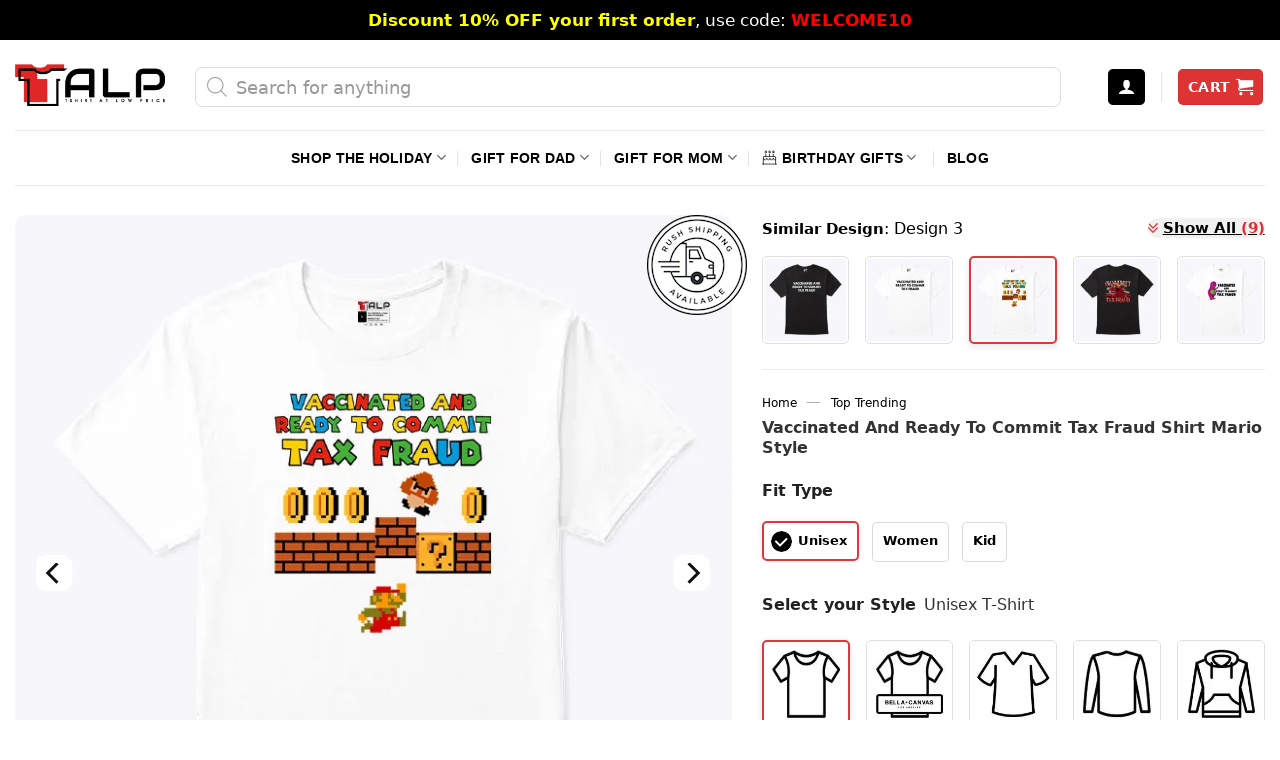

--- FILE ---
content_type: text/html; charset=UTF-8
request_url: https://tshirtatlowprice.com/products/vaccinated-and-ready-to-commit-tax-fraud-shirt-mario-style/
body_size: 72464
content:
<!DOCTYPE html>
<!--[if IE 9 ]> <html lang="en-US" prefix="og: https://ogp.me/ns#" class="ie9 loading-site no-js"> <![endif]-->
<!--[if IE 8 ]> <html lang="en-US" prefix="og: https://ogp.me/ns#" class="ie8 loading-site no-js"> <![endif]-->
<!--[if (gte IE 9)|!(IE)]><!--><html lang="en-US" prefix="og: https://ogp.me/ns#" class="loading-site no-js"> <!--<![endif]-->
<head>
	<meta charset="UTF-8" />
	<link rel="profile" href="http://gmpg.org/xfn/11" />
	
<script defer src="[data-uri]"></script>
<noscript><img height="1" width="1" style="display:none"
src="https://www.facebook.com/tr?id=1938422393404623&ev=PageView&noscript=1"
/></noscript>
	<script defer src="[data-uri]"></script>
<link rel='dns-prefetch' href='//connect.facebook.net'>


<link rel='dns-prefetch' href='//www.google-analytics.com'>
<link rel='dns-prefetch' href='//www.googletagmanager.com'>
<link rel='dns-prefetch' href='//maps.google.com'>
<link rel='dns-prefetch' href='//i0.wp.com'>
<link rel='dns-prefetch' href='//i1.wp.com'>
<link rel='dns-prefetch' href='//i2.wp.com'>
<link rel='dns-prefetch' href='//cdn.judge.me'>
<link rel='dns-prefetch' href='//i.ytimg.com'>
<link rel='dns-prefetch' href='//www.youtube.com'>
<link rel='dns-prefetch' href='//pixel.wp.com'>
<link rel='dns-prefetch' href='//googleads.g.doubleclick.net'>
<link rel='dns-prefetch' href='//r2---sn-42u-i5oey.googlevideo.com'>
<link rel='dns-prefetch' href='//yt3.ggpht.com'>
<link rel='dns-prefetch' href='//s.ytimg.com'>
<link rel='dns-prefetch' href='//stats.wp.com'>
<link rel='dns-prefetch' href='//www.google.com'>
<link rel='dns-prefetch' href='//static.doubleclick.net'>
<link rel='dns-prefetch' href='//q.stripe.com'>
<link rel='dns-prefetch' href='//js.stripe.com'>
<link rel='dns-prefetch' href='//m.stripe.com'>
<link rel='dns-prefetch' href='//m.stripe.network'>
<link rel='dns-prefetch' href='//c0.wp.com'>
<link rel='dns-prefetch' href='//www.paypalobjects.com'>
<link rel='dns-prefetch' href='//twemoji.maxcdn.com'>
<link rel='dns-prefetch' href='//widget.trustpilot.com'>
<link rel='dns-prefetch' href='//images.dmca.com'>
<link rel='dns-prefetch' href='//alb.reddit.com'>
<link rel='dns-prefetch' href='//widget-v4.tidiochat.com'>
<link rel='dns-prefetch' href='//www.redditstatic.com'>
<link rel='dns-prefetch' href='//invitejs.trustpilot.com'>
<link rel='dns-prefetch' href='//widget.trustpilot.com'>
<link rel='dns-prefetch' href='//code.tidio.co'>
<link rel='dns-prefetch' href='//socket.tidio.co'>
<link rel='dns-prefetch' href='//app.avada.io'>
<link rel='dns-prefetch' href='//www.clarity.ms'>
<link rel='dns-prefetch' href='//ajax.googleapis.com'>
<link rel='dns-prefetch' href='//cdnjs.cloudflare.com'>
<link rel='dns-prefetch' href='//cdn.shopify.com'>
<meta name="viewport" content="width=device-width, initial-scale=1, maximum-scale=1" />
<!-- Search Engine Optimization by Rank Math PRO - https://rankmath.com/ -->
<title>Vaccinated And Ready To Commit Tax Fraud Shirt Mario Style</title><link rel='preload' href='https://ajax.googleapis.com/ajax/libs/jquery/3.6.0/jquery.min.js?ver=3.6.0' as='script'><link rel='preload' href='https://cdn.jsdelivr.net/gh/oggy0409/custom-wordpress@main/fibo-search-style.css' as='style' onload="this.rel='stylesheet';this.removeAttribute('onload');"><link rel='preload' href='https://cdn.jsdelivr.net/gh/oggy0409/custom-wordpress@main/flatsome-lite-v6.css' as='style' onload="this.rel='stylesheet';this.removeAttribute('onload');"><link rel='preload' href='https://tshirtatlowprice.com/wp-content/themes/flatsome/assets/css/flatsome.css?ver=3.13.3' as='style' onload="this.rel='stylesheet';this.removeAttribute('onload');"><link rel='preload' href='https://tshirtatlowprice.com/wp-content/themes/flatsome/assets/css/icons/fl-icons.woff2' as='font' type='font/woff2' crossorigin><link rel='preload' href='https://tshirtatlowprice.com/wp-content/themes/flatsome/assets/css/flatsome-shop.css?ver=3.13.3' as='style' onload="this.rel='stylesheet';this.removeAttribute('onload');"><link rel='preload' href='https://static.klaviyo.com/onsite/hosted-fonts/Poppins/latin/poppins_latin_italic_400.woff2' as='font' type='font/woff2' crossorigin><link rel='preload' href='https://static.klaviyo.com/onsite/hosted-fonts/Poppins/latin/poppins_latin_regular_400_2.woff2' as='font' type='font/woff2' crossorigin><link rel='preload' href='https://static.klaviyo.com/onsite/hosted-fonts/Poppins/latin/poppins_latin_regular_700.woff2' as='font' type='font/woff2' crossorigin>
<meta name="description" content="Vaccinated And Ready To Commit Tax Fraud Shirt Mario Style. Funny Commit tax fraud meme tee, pro-vaccination tee, Gift for fans of Super Mario Land, Mario games"/>
<meta name="robots" content="follow, index, max-snippet:-1, max-video-preview:-1, max-image-preview:large"/>
<link rel="canonical" href="https://tshirtatlowprice.com/products/vaccinated-and-ready-to-commit-tax-fraud-shirt-mario-style/" />
<meta property="og:locale" content="en_US" />
<meta property="og:type" content="product" />
<meta property="og:title" content="Vaccinated And Ready To Commit Tax Fraud Shirt Mario Style" />
<meta property="og:description" content="Vaccinated And Ready To Commit Tax Fraud Shirt Mario Style. Funny Commit tax fraud meme tee, pro-vaccination tee, Gift for fans of Super Mario Land, Mario games" />
<meta property="og:url" content="https://tshirtatlowprice.com/products/vaccinated-and-ready-to-commit-tax-fraud-shirt-mario-style/" />
<meta property="og:site_name" content="Tshirt at Low Price" />
<meta property="og:updated_time" content="2024-04-29T00:01:49-07:00" />
<meta property="og:image" content="https://i0.wp.com/tshirtatlowprice.com/wp-content/uploads/2021/07/Vaccinated-And-Ready-To-Commit-Tax-Fraud-Shirt-Mario-Style.jpg" />
<meta property="og:image:secure_url" content="https://i0.wp.com/tshirtatlowprice.com/wp-content/uploads/2021/07/Vaccinated-And-Ready-To-Commit-Tax-Fraud-Shirt-Mario-Style.jpg" />
<meta property="og:image:width" content="738" />
<meta property="og:image:height" content="738" />
<meta property="og:image:alt" content="Vaccinated And Ready To Commit Tax Fraud Shirt Mario Style" />
<meta property="og:image:type" content="image/jpeg" />
<meta property="product:brand" content="Tshirt at Low Price" />
<meta property="product:price:amount" content="17.95" />
<meta property="product:price:currency" content="USD" />
<meta property="product:availability" content="instock" />
<meta property="product:retailer_item_id" content="TXTX1807110" />
<meta name="twitter:card" content="summary_large_image" />
<meta name="twitter:title" content="Vaccinated And Ready To Commit Tax Fraud Shirt Mario Style" />
<meta name="twitter:description" content="Vaccinated And Ready To Commit Tax Fraud Shirt Mario Style. Funny Commit tax fraud meme tee, pro-vaccination tee, Gift for fans of Super Mario Land, Mario games" />
<meta name="twitter:site" content="@tshirtlowprices" />
<meta name="twitter:creator" content="@tshirtlowprices" />
<meta name="twitter:image" content="https://i0.wp.com/tshirtatlowprice.com/wp-content/uploads/2021/07/Vaccinated-And-Ready-To-Commit-Tax-Fraud-Shirt-Mario-Style.jpg" />
<meta name="twitter:label1" content="Price" />
<meta name="twitter:data1" content="&#036;17.95" />
<meta name="twitter:label2" content="Availability" />
<meta name="twitter:data2" content="In stock" />
<script type="application/ld+json" class="rank-math-schema-pro">{"@context":"https://schema.org","@graph":[{"@type":"Place","@id":"https://tshirtatlowprice.com/#place","address":{"@type":"PostalAddress","streetAddress":"1942 Broadway, #314C","addressLocality":"Boulder","addressRegion":"CO","postalCode":"80302","addressCountry":"US"}},{"@type":"Organization","@id":"https://tshirtatlowprice.com/#organization","name":"TALP LLC.","url":"https://tshirtatlowprice.com","sameAs":["https://www.facebook.com/tshirtatlowprice","https://twitter.com/tshirtlowprices","https://www.pinterest.com/tshirtlowpriceoffical","https://www.linkedin.com/company/tshirt-at-low-price","https://instagram.com/lowpricestshirt","https://www.youtube.com/channel/UCcTClm5sjCMYJTJO4w6N8nQ"],"email":"support@tshirtatlowprice.com","address":{"@type":"PostalAddress","streetAddress":"1942 Broadway, #314C","addressLocality":"Boulder","addressRegion":"CO","postalCode":"80302","addressCountry":"US"},"logo":{"@type":"ImageObject","@id":"https://tshirtatlowprice.com/#logo","url":"https://i0.wp.com/tshirtatlowprice.com/wp-content/uploads/2023/03/Tshirt-at-Low-Price-Offical-Logo-v2.png?ssl=1","contentUrl":"https://i0.wp.com/tshirtatlowprice.com/wp-content/uploads/2023/03/Tshirt-at-Low-Price-Offical-Logo-v2.png?ssl=1","caption":"Tshirt at Low Price","inLanguage":"en-US","width":"490","height":"138"},"contactPoint":[{"@type":"ContactPoint","telephone":"+1-661-888-8087","contactType":"customer support"}],"location":{"@id":"https://tshirtatlowprice.com/#place"}},{"@type":"WebSite","@id":"https://tshirtatlowprice.com/#website","url":"https://tshirtatlowprice.com","name":"Tshirt at Low Price","alternateName":"TALP","publisher":{"@id":"https://tshirtatlowprice.com/#organization"},"inLanguage":"en-US"},{"@type":"ImageObject","@id":"https://i0.wp.com/tshirtatlowprice.com/wp-content/uploads/2021/07/Vaccinated-And-Ready-To-Commit-Tax-Fraud-Shirt-Mario-Style.jpg?ssl=1","url":"https://i0.wp.com/tshirtatlowprice.com/wp-content/uploads/2021/07/Vaccinated-And-Ready-To-Commit-Tax-Fraud-Shirt-Mario-Style.jpg?ssl=1","width":"738","height":"738","caption":"Vaccinated And Ready To Commit Tax Fraud Shirt Mario Style","inLanguage":"en-US"},{"@type":"BreadcrumbList","@id":"https://tshirtatlowprice.com/products/vaccinated-and-ready-to-commit-tax-fraud-shirt-mario-style/#breadcrumb","itemListElement":[{"@type":"ListItem","position":"1","item":{"@id":"https://tshirtatlowprice.com","name":"Home"}},{"@type":"ListItem","position":"2","item":{"@id":"https://tshirtatlowprice.com/top-trending/","name":"Top Trending"}},{"@type":"ListItem","position":"3","item":{"@id":"https://tshirtatlowprice.com/products/vaccinated-and-ready-to-commit-tax-fraud-shirt-mario-style/","name":"Vaccinated And Ready To Commit Tax Fraud Shirt Mario Style"}}]},{"@type":"ItemPage","@id":"https://tshirtatlowprice.com/products/vaccinated-and-ready-to-commit-tax-fraud-shirt-mario-style/#webpage","url":"https://tshirtatlowprice.com/products/vaccinated-and-ready-to-commit-tax-fraud-shirt-mario-style/","name":"Vaccinated And Ready To Commit Tax Fraud Shirt Mario Style","datePublished":"2021-07-18T10:01:08-07:00","dateModified":"2024-04-29T00:01:49-07:00","isPartOf":{"@id":"https://tshirtatlowprice.com/#website"},"primaryImageOfPage":{"@id":"https://i0.wp.com/tshirtatlowprice.com/wp-content/uploads/2021/07/Vaccinated-And-Ready-To-Commit-Tax-Fraud-Shirt-Mario-Style.jpg?ssl=1"},"inLanguage":"en-US","breadcrumb":{"@id":"https://tshirtatlowprice.com/products/vaccinated-and-ready-to-commit-tax-fraud-shirt-mario-style/#breadcrumb"}},{"@type":"Product","brand":{"@type":"Brand","name":"Tshirt at Low Price"},"name":"Vaccinated And Ready To Commit Tax Fraud Shirt Mario Style","description":"Vaccinated And Ready To Commit Tax Fraud Shirt Mario Style. Funny Commit tax fraud meme tee, pro-vaccination tee, Gift for fans of Super Mario Land, Mario games","sku":"TXTX1807110","category":"Top Trending","mainEntityOfPage":{"@id":"https://tshirtatlowprice.com/products/vaccinated-and-ready-to-commit-tax-fraud-shirt-mario-style/#webpage"},"image":[{"@type":"ImageObject","url":"https://i0.wp.com/tshirtatlowprice.com/wp-content/uploads/2021/07/Vaccinated-And-Ready-To-Commit-Tax-Fraud-Shirt-Mario-Style.jpg?ssl=1","height":"738","width":"738"},{"@type":"ImageObject","url":"https://i0.wp.com/tshirtatlowprice.com/wp-content/uploads/2021/07/Vaccinated-And-Ready-To-Commit-Tax-Fraud-Shirt-1.jpg?ssl=1","height":"738","width":"738"}],"offers":{"@type":"Offer","price":"17.95","priceCurrency":"USD","priceValidUntil":"2027-12-31","availability":"https://schema.org/InStock","itemCondition":"NewCondition","url":"https://tshirtatlowprice.com/products/vaccinated-and-ready-to-commit-tax-fraud-shirt-mario-style/","seller":{"@type":"Organization","@id":"https://tshirtatlowprice.com/","name":"Tshirt at Low Price","url":"https://tshirtatlowprice.com","logo":"https://i0.wp.com/tshirtatlowprice.com/wp-content/uploads/2023/03/Tshirt-at-Low-Price-Offical-Logo-v2.png?ssl=1"},"priceSpecification":{"price":"17.95","priceCurrency":"USD","valueAddedTaxIncluded":"false"},"hasMerchantReturnPolicy":{"@type":"MerchantReturnPolicy","applicableCountry":"US","returnPolicyCategory":"https://schema.org/MerchantReturnFiniteReturnWindow","merchantReturnDays":"30","returnMethod":"https://schema.org/ReturnByMail","returnFees":"https://schema.org/FreeReturn"},"shippingDetails":{"@type":"OfferShippingDetails","shippingRate":{"@type":"MonetaryAmount","value":"5.95","currency":"USD"},"deliveryTime":{"@type":"ShippingDeliveryTime","businessDays":{"@type":"OpeningHoursSpecification","closes":"17:30:00","dayOfWeek":"Monday, Tuesday, Wednesday, Thursday, Friday","opens":"08:00:00"},"handlingTime":{"@type":"QuantitativeValue","minValue":"1","maxValue":"3","unitCode":"DAY"},"transitTime":{"@type":"QuantitativeValue","minValue":"4","maxValue":"8","unitCode":"DAY"}},"shippingDestination":{"@type":"DefinedRegion","addressCountry":"US"}}},"additionalProperty":[{"@type":"PropertyValue","name":"pa_design","value":"Design 3"}],"@id":"https://tshirtatlowprice.com/products/vaccinated-and-ready-to-commit-tax-fraud-shirt-mario-style/#richSnippet"}]}</script>
<!-- /Rank Math WordPress SEO plugin -->

<link rel='dns-prefetch' href='//ajax.googleapis.com' />
<link rel='dns-prefetch' href='//static.klaviyo.com' />
<link rel='dns-prefetch' href='//cdnjs.cloudflare.com' />
<link rel='dns-prefetch' href='//cdn.jsdelivr.net' />
<link rel='dns-prefetch' href='//i0.wp.com' />
<link rel='dns-prefetch' href='//c0.wp.com' />
<style id='wp-block-library-inline-css' type='text/css'>
:root{--wp-admin-theme-color:#007cba;--wp-admin-theme-color--rgb:0,124,186;--wp-admin-theme-color-darker-10:#006ba1;--wp-admin-theme-color-darker-10--rgb:0,107,161;--wp-admin-theme-color-darker-20:#005a87;--wp-admin-theme-color-darker-20--rgb:0,90,135;--wp-admin-border-width-focus:2px;--wp-block-synced-color:#7a00df;--wp-block-synced-color--rgb:122,0,223;--wp-bound-block-color:#9747ff}@media (min-resolution:192dpi){:root{--wp-admin-border-width-focus:1.5px}}.wp-element-button{cursor:pointer}:root{--wp--preset--font-size--normal:16px;--wp--preset--font-size--huge:42px}:root .has-very-light-gray-background-color{background-color:#eee}:root .has-very-dark-gray-background-color{background-color:#313131}:root .has-very-light-gray-color{color:#eee}:root .has-very-dark-gray-color{color:#313131}:root .has-vivid-green-cyan-to-vivid-cyan-blue-gradient-background{background:linear-gradient(135deg,#00d084,#0693e3)}:root .has-purple-crush-gradient-background{background:linear-gradient(135deg,#34e2e4,#4721fb 50%,#ab1dfe)}:root .has-hazy-dawn-gradient-background{background:linear-gradient(135deg,#faaca8,#dad0ec)}:root .has-subdued-olive-gradient-background{background:linear-gradient(135deg,#fafae1,#67a671)}:root .has-atomic-cream-gradient-background{background:linear-gradient(135deg,#fdd79a,#004a59)}:root .has-nightshade-gradient-background{background:linear-gradient(135deg,#330968,#31cdcf)}:root .has-midnight-gradient-background{background:linear-gradient(135deg,#020381,#2874fc)}.has-regular-font-size{font-size:1em}.has-larger-font-size{font-size:2.625em}.has-normal-font-size{font-size:var(--wp--preset--font-size--normal)}.has-huge-font-size{font-size:var(--wp--preset--font-size--huge)}.has-text-align-center{text-align:center}.has-text-align-left{text-align:left}.has-text-align-right{text-align:right}#end-resizable-editor-section{display:none}.aligncenter{clear:both}.items-justified-left{justify-content:flex-start}.items-justified-center{justify-content:center}.items-justified-right{justify-content:flex-end}.items-justified-space-between{justify-content:space-between}.screen-reader-text{border:0;clip:rect(1px,1px,1px,1px);-webkit-clip-path:inset(50%);clip-path:inset(50%);height:1px;margin:-1px;overflow:hidden;padding:0;position:absolute;width:1px;word-wrap:normal!important}.screen-reader-text:focus{background-color:#ddd;clip:auto!important;-webkit-clip-path:none;clip-path:none;color:#444;display:block;font-size:1em;height:auto;left:5px;line-height:normal;padding:15px 23px 14px;text-decoration:none;top:5px;width:auto;z-index:100000}html :where(.has-border-color){border-style:solid}html :where([style*=border-top-color]){border-top-style:solid}html :where([style*=border-right-color]){border-right-style:solid}html :where([style*=border-bottom-color]){border-bottom-style:solid}html :where([style*=border-left-color]){border-left-style:solid}html :where([style*=border-width]){border-style:solid}html :where([style*=border-top-width]){border-top-style:solid}html :where([style*=border-right-width]){border-right-style:solid}html :where([style*=border-bottom-width]){border-bottom-style:solid}html :where([style*=border-left-width]){border-left-style:solid}html :where(img[class*=wp-image-]){height:auto;max-width:100%}:where(figure){margin:0 0 1em}html :where(.is-position-sticky){--wp-admin--admin-bar--position-offset:var(--wp-admin--admin-bar--height,0px)}@media screen and (max-width:600px){html :where(.is-position-sticky){--wp-admin--admin-bar--position-offset:0px}}
</style>
<style id='classic-theme-styles-inline-css' type='text/css'>
/*! This file is auto-generated */
.wp-block-button__link{color:#fff;background-color:#32373c;border-radius:9999px;box-shadow:none;text-decoration:none;padding:calc(.667em + 2px) calc(1.333em + 2px);font-size:1.125em}.wp-block-file__button{background:#32373c;color:#fff;text-decoration:none}
</style>
<style id='woocommerce-inline-inline-css' type='text/css'>
.woocommerce form .form-row .required { visibility: hidden; }
</style>
<link rel='stylesheet' id='fibo-wcas-style-css-css' href='https://cdn.jsdelivr.net/gh/oggy0409/custom-wordpress@main/fibo-search-style.css' type='text/css' media='all' />
<link rel='stylesheet' id='flatsome-lite-css' href='https://cdn.jsdelivr.net/gh/oggy0409/custom-wordpress@main/flatsome-lite-v6.css' type='text/css' media='all' />
<link rel='stylesheet' id='flatsome-main-css' href='https://tshirtatlowprice.com/wp-content/themes/flatsome/assets/css/flatsome.css?ver=3.13.3' type='text/css' media='all' />
<link rel='stylesheet' id='flatsome-shop-css' href='https://tshirtatlowprice.com/wp-content/themes/flatsome/assets/css/flatsome-shop.css?ver=3.13.3' type='text/css' media='all' />
<script type="text/javascript" src="https://ajax.googleapis.com/ajax/libs/jquery/3.6.0/jquery.min.js?ver=3.6.0" id="jquery-js"></script>
<script type="text/javascript" id="tp-js-js-extra" defer src="[data-uri]"></script>
<script type="text/javascript" id="woocommerce-tokenization-form-js-extra" defer src="[data-uri]"></script>
<script type="text/javascript" id="wc-settings-dep-in-header-js-after" defer src="[data-uri]"></script>
<script defer src="[data-uri]"></script>		<style>
			.dgwt-wcas-ico-magnifier,.dgwt-wcas-ico-magnifier-handler{max-width:20px}.dgwt-wcas-st strong,.dgwt-wcas-sd strong{color:#d33}		</style>
			<style>
		.header-search-form {
			min-width: 250px;
		}
	</style>
	<link rel="preload" as="image" href="https://i0.wp.com/tshirtatlowprice.com/wp-content/uploads/2021/07/Vaccinated-And-Ready-To-Commit-Tax-Fraud-Shirt-Mario-Style.jpg?ssl=1" imagesrcset="https://i0.wp.com/tshirtatlowprice.com/wp-content/uploads/2021/07/Vaccinated-And-Ready-To-Commit-Tax-Fraud-Shirt-Mario-Style.jpg?ssl=1&w=738 738w, https://i0.wp.com/tshirtatlowprice.com/wp-content/uploads/2021/07/Vaccinated-And-Ready-To-Commit-Tax-Fraud-Shirt-Mario-Style.jpg?ssl=1&resize=247%2C247 247w, https://i0.wp.com/tshirtatlowprice.com/wp-content/uploads/2021/07/Vaccinated-And-Ready-To-Commit-Tax-Fraud-Shirt-Mario-Style.jpg?ssl=1&resize=100%2C100 100w, https://i0.wp.com/tshirtatlowprice.com/wp-content/uploads/2021/07/Vaccinated-And-Ready-To-Commit-Tax-Fraud-Shirt-Mario-Style.jpg?ssl=1&resize=64%2C64 64w, https://i0.wp.com/tshirtatlowprice.com/wp-content/uploads/2021/07/Vaccinated-And-Ready-To-Commit-Tax-Fraud-Shirt-Mario-Style.jpg?ssl=1&resize=300%2C300 300w, https://i0.wp.com/tshirtatlowprice.com/wp-content/uploads/2021/07/Vaccinated-And-Ready-To-Commit-Tax-Fraud-Shirt-Mario-Style.jpg?ssl=1&resize=150%2C150 150w" imagesizes="(max-width: 738px) 100vw, 738px" /><!--[if IE]><link rel="stylesheet" type="text/css" href="https://tshirtatlowprice.com/wp-content/themes/flatsome/assets/css/ie-fallback.css"><script src="//cdnjs.cloudflare.com/ajax/libs/html5shiv/3.6.1/html5shiv.js"></script><script>var head = document.getElementsByTagName('head')[0],style = document.createElement('style');style.type = 'text/css';style.styleSheet.cssText = ':before,:after{content:none !important';head.appendChild(style);setTimeout(function(){head.removeChild(style);}, 0);</script><script src="https://tshirtatlowprice.com/wp-content/themes/flatsome/assets/libs/ie-flexibility.js"></script><![endif]--><meta name="flattr:id" content="zl293l">
<script defer src="[data-uri]"></script>
	<noscript><style>.woocommerce-product-gallery{ opacity: 1 !important; }</style></noscript>
	<script defer src="[data-uri]"></script><link rel="icon" href="https://i0.wp.com/tshirtatlowprice.com/wp-content/uploads/2020/11/cropped-T-shirt-at-Low-Price-Favicon-Logo-32x32.png" sizes="32x32" />
<link rel="icon" href="https://i0.wp.com/tshirtatlowprice.com/wp-content/uploads/2020/11/cropped-T-shirt-at-Low-Price-Favicon-Logo-192x192.png" sizes="192x192" />
<link rel="apple-touch-icon" href="https://i0.wp.com/tshirtatlowprice.com/wp-content/uploads/2020/11/cropped-T-shirt-at-Low-Price-Favicon-Logo-180x180.png" />
<meta name="msapplication-TileImage" content="https://i0.wp.com/tshirtatlowprice.com/wp-content/uploads/2020/11/cropped-T-shirt-at-Low-Price-Favicon-Logo-270x270.png" />
<style id="custom-css" type="text/css">:root {--primary-color: #000000;}.full-width .ubermenu-nav, .container, .row{max-width: 1340px}.row.row-collapse{max-width: 1310px}.row.row-small{max-width: 1332.5px}.row.row-large{max-width: 1370px}.header-main{height: 90px}#logo img{max-height: 90px}#logo{width:150px;}.header-bottom{min-height: 55px}.header-top{min-height: 40px}.transparent .header-main{height: 90px}.transparent #logo img{max-height: 90px}.has-transparent + .page-title:first-of-type,.has-transparent + #main > .page-title,.has-transparent + #main > div > .page-title,.has-transparent + #main .page-header-wrapper:first-of-type .page-title{padding-top: 170px;}.header.show-on-scroll,.stuck .header-main{height:70px!important}.stuck #logo img{max-height: 70px!important}.search-form{ width: 95%;}.header-bg-color, .header-wrapper {background-color: #FFF}.header-bottom {background-color: #FFFFFF}.top-bar-nav > li > a{line-height: 16px }.header-main .nav > li > a{line-height: 15px }.header-wrapper:not(.stuck) .header-main .header-nav{margin-top: 4px }.header-bottom-nav > li > a{line-height: 32px }@media (max-width: 549px) {.header-main{height: 70px}#logo img{max-height: 70px}}.nav-dropdown-has-arrow.nav-dropdown-has-border li.has-dropdown:before{border-bottom-color: #fff;}.nav .nav-dropdown{border-color: #fff }.nav-dropdown{font-size:100%}.nav-dropdown-has-arrow li.has-dropdown:after{border-bottom-color: #FFF;}.nav .nav-dropdown{background-color: #FFF}.header-top{background-color:#000000!important;}/* Color */.accordion-title.active, .has-icon-bg .icon .icon-inner,.logo a, .primary.is-underline, .primary.is-link, .badge-outline .badge-inner, .nav-outline > li.active> a,.nav-outline >li.active > a, .cart-icon strong,[data-color='primary'], .is-outline.primary{color: #000000;}/* Color !important */[data-text-color="primary"]{color: #000000!important;}/* Background Color */[data-text-bg="primary"]{background-color: #000000;}/* Background */.scroll-to-bullets a,.featured-title, .label-new.menu-item > a:after, .nav-pagination > li > .current,.nav-pagination > li > span:hover,.nav-pagination > li > a:hover,.has-hover:hover .badge-outline .badge-inner,button[type="submit"], .button.wc-forward:not(.checkout):not(.checkout-button), .button.submit-button, .button.primary:not(.is-outline),.featured-table .title,.is-outline:hover, .has-icon:hover .icon-label,.nav-dropdown-bold .nav-column li > a:hover, .nav-dropdown.nav-dropdown-bold > li > a:hover, .nav-dropdown-bold.dark .nav-column li > a:hover, .nav-dropdown.nav-dropdown-bold.dark > li > a:hover, .is-outline:hover, .tagcloud a:hover,.grid-tools a, input[type='submit']:not(.is-form), .box-badge:hover .box-text, input.button.alt,.nav-box > li > a:hover,.nav-box > li.active > a,.nav-pills > li.active > a ,.current-dropdown .cart-icon strong, .cart-icon:hover strong, .nav-line-bottom > li > a:before, .nav-line-grow > li > a:before, .nav-line > li > a:before,.banner, .header-top, .slider-nav-circle .flickity-prev-next-button:hover svg, .slider-nav-circle .flickity-prev-next-button:hover .arrow, .primary.is-outline:hover, .button.primary:not(.is-outline), input[type='submit'].primary, input[type='submit'].primary, input[type='reset'].button, input[type='button'].primary, .badge-inner{background-color: #000000;}/* Border */.nav-vertical.nav-tabs > li.active > a,.scroll-to-bullets a.active,.nav-pagination > li > .current,.nav-pagination > li > span:hover,.nav-pagination > li > a:hover,.has-hover:hover .badge-outline .badge-inner,.accordion-title.active,.featured-table,.is-outline:hover, .tagcloud a:hover,blockquote, .has-border, .cart-icon strong:after,.cart-icon strong,.blockUI:before, .processing:before,.loading-spin, .slider-nav-circle .flickity-prev-next-button:hover svg, .slider-nav-circle .flickity-prev-next-button:hover .arrow, .primary.is-outline:hover{border-color: #000000}.nav-tabs > li.active > a{border-top-color: #000000}.widget_shopping_cart_content .blockUI.blockOverlay:before { border-left-color: #000000 }.woocommerce-checkout-review-order .blockUI.blockOverlay:before { border-left-color: #000000 }/* Fill */.slider .flickity-prev-next-button:hover svg,.slider .flickity-prev-next-button:hover .arrow{fill: #000000;}/* Background Color */[data-icon-label]:after, .secondary.is-underline:hover,.secondary.is-outline:hover,.icon-label,.button.secondary:not(.is-outline),.button.alt:not(.is-outline), .badge-inner.on-sale, .button.checkout, .single_add_to_cart_button, .current .breadcrumb-step{ background-color:#0a0a0a; }[data-text-bg="secondary"]{background-color: #0a0a0a;}/* Color */.secondary.is-underline,.secondary.is-link, .secondary.is-outline,.stars a.active, .star-rating:before, .woocommerce-page .star-rating:before,.star-rating span:before, .color-secondary{color: #0a0a0a}/* Color !important */[data-text-color="secondary"]{color: #0a0a0a!important;}/* Border */.secondary.is-outline:hover{border-color:#0a0a0a}@media screen and (max-width: 549px){body{font-size: 100%;}}body{font-family:"Source Sans Pro", sans-serif}body{font-weight: 0}body{color: #333333}.nav > li > a {font-family:"Source Sans Pro", sans-serif;}.mobile-sidebar-levels-2 .nav > li > ul > li > a {font-family:"Source Sans Pro", sans-serif;}.nav > li > a {font-weight: 700;}.mobile-sidebar-levels-2 .nav > li > ul > li > a {font-weight: 700;}h1,h2,h3,h4,h5,h6,.heading-font, .off-canvas-center .nav-sidebar.nav-vertical > li > a{font-family: "Source Sans Pro", sans-serif;}h1,h2,h3,h4,h5,h6,.heading-font,.banner h1,.banner h2{font-weight: 700;}h1,h2,h3,h4,h5,h6,.heading-font{color: #333333;}.alt-font{font-family: "Dancing Script", sans-serif;}.alt-font{font-weight: 400!important;}.header:not(.transparent) .header-bottom-nav.nav > li > a{color: #000000;}.header:not(.transparent) .header-bottom-nav.nav > li > a:hover,.header:not(.transparent) .header-bottom-nav.nav > li.active > a,.header:not(.transparent) .header-bottom-nav.nav > li.current > a,.header:not(.transparent) .header-bottom-nav.nav > li > a.active,.header:not(.transparent) .header-bottom-nav.nav > li > a.current{color: #dd3333;}.header-bottom-nav.nav-line-bottom > li > a:before,.header-bottom-nav.nav-line-grow > li > a:before,.header-bottom-nav.nav-line > li > a:before,.header-bottom-nav.nav-box > li > a:hover,.header-bottom-nav.nav-box > li.active > a,.header-bottom-nav.nav-pills > li > a:hover,.header-bottom-nav.nav-pills > li.active > a{color:#FFF!important;background-color: #dd3333;}a{color: #000000;}.widget a{color: #000000;}.widget a:hover{color: #dd3333;}.widget .tagcloud a:hover{border-color: #dd3333; background-color: #dd3333;}.current .breadcrumb-step, [data-icon-label]:after, .button#place_order,.button.checkout,.checkout-button,.single_add_to_cart_button.button{background-color: #dd3333!important }.has-equal-box-heights .box-image {padding-top: 100%;}.badge-inner.on-sale{background-color: #dd3333}.star-rating span:before,.star-rating:before, .woocommerce-page .star-rating:before, .stars a:hover:after, .stars a.active:after{color: #ffd71a}@media screen and (min-width: 550px){.products .box-vertical .box-image{min-width: 247px!important;width: 247px!important;}}.footer-1{background-color: #f7f7f7}.footer-2{background-color: #FFFFFF}.absolute-footer, html{background-color: #FFFFFF}button[name='update_cart'] { display: none; }/* Custom CSS */body,h1,h2,h3,h4,h5,h6,p{font-family:-apple-system,system-ui,BlinkMacSystemFont,"Segoe UI",Helvetica,Arial,sans-serif,"Apple Color Emoji","Segoe UI Emoji","Segoe UI Symbol"}.woocommerce-billing-fields,.woocommerce-variation-price{border-top:none}.acc-plain .accordion-inner p,.margin-fix,.page-checkout-simple .checkout_coupon,.page-checkout-simple .woocommerce-error li,.rank-math-list-item:last-of-type,.wcpa_type_text .form-control,.woocommerce-checkout .button,.woocommerce-checkout button,.woocommerce-checkout fieldset,.woocommerce-checkout input,.woocommerce-checkout select,.woocommerce-checkout textarea,.btg-label,#fluentform_8 .ff-el-group{margin-bottom:0}.remove-bottom-row-2,.woo-variation-items-wrapper{padding-bottom:10px!important}.wc-forward{font-size:17px;padding:7px 0}.cart .variations td,.single-product .variations td{display:block;width:100%}.promo-label{margin-right:7px;font-weight:700;font-size:14px;background:#000;color:#fff;padding:2px 5px}.tagcloud a:hover,.ux-search-submit,a.col-a:hover{background-color:#ff1300!important}.custom-label,.reviewcustom-label,.variations_form label,.ywcdd_date_info,dt.variation-Personalizeit{font-weight:700}.has-border{border:1px solid #e0e0e0!important}#cart-popup>div>div.widget_shopping_cart_content>ul>li>dl>dd.variation-Design>div>p>span,#cart-popup>div>div.widget_shopping_cart_content>ul>li>dl>dd.variation-Size>div>p>span,#showmenu,.affiliate-custom .box-blog-post .is-divider,.box-blog-post .is-divider,.chart-detail.hide,.cl-block,.custom-dis,.dgwt-wcas-pd-addtc-form>.quantity,.free-shipping-wrap,.home .entry-header,.page-checkout-simple .checkout-breadcrumbs,.per-nfl_parent label,.prdctfltr_wc .prdctfltr_filter_title,.proceed-to-checkout-above-cart,.product-lightbox .price-wrapper,.related .add_to_cart_button,.size-chart-mobile,.stripe-diners-icon,.stripe-jcb-icon,.view-chart.hide,.wcpa_form_outer .wcpa_form_item .select-style-fix-css label,.woocommerce td.product-name dl.variation dd.variation-Size .wcpa_cart_type_color-group span,.woocommerce-additional-fields .cart-discount,.woocommerce-ordering,.woovr-variation-selector .dd-selected-image,.wptypek-price,div.wcpa_price_summary>ul>li.wcpa_total>span,td.product-name>dl>dd.variation-Design>div>p>span,td.product-name>dl>dd.variation-FitType>div>p>span,ul.products.wcdrp-products-slider.owl-theme .owl-nav,.wcpa_form_outer .wcpa_form_item .required_ast{display:none}#billing_address_2_field,.important,.single-product div.product.wcpa_has_options form.cart{display:block!important}.fixed-padding{padding-top:15px}.dgwt-wcas-pd-addtc .add_to_cart_button,.dgwt-wcas-pd-addtc .add_to_cart_inline,.size-full{width:100%!important}@media only screen and (min-width:850px){.woocommerce-cart .row-large>.col{padding:0 30px 30px}.nav-vertical+.tab-panels{padding:0 0 30px 30px}}#checkout-checkbox,.single-product .promotion-event{margin-top:15px}#checkout-checkbox .wyuscs1 img,#vscf .form-group input[type=email],#vscf .form-group input[type=text],#vscf .form-group textarea,#wide-nav .html_topbar_right,.app-w-100,.badge-full,.button.alt,.button.checkout,.checkout-button,.custom-label-2,.img-dep,.product-small .add_to_cart_button,.secondary{width:100%}#payment>ul{list-style:none}.centermod{margin:0 auto;display:table}#payment>ul>li.wc_payment_method.payment_method_ppec_paypal>label>img,.pp-left,.woocommerce .extra-flate-tool-tip{margin-left:3px}.box-image .out-of-stock-label,.button [data-icon-label]:after,.cart-empty,.single-product .woocommerce-variation.single_variation,.sku_wrapper,.variation-Printchooseone{display:none!important}#checkout_custom_heading,.app-flex,.product-aff,.social-icons,.variable-flex-form,.wcpa_type_radio-group{display:flex}.ta-right{text-align:right;flex-direction:row-reverse;flex-grow:1}.header-shadow .header-wrapper,.header-wrapper.stuck,.layout-shadow #wrapper{box-shadow:none;border-bottom:none}.section-title-normal span{padding-bottom:0;border:none}.norton-secu{width:53px;margin-left:.5rem}.ssl-secu{width:48px;margin-left:.5rem}#jp-relatedposts .jp-relatedposts-items-visual{margin-right:-27px}.unavailable,.wcpr-grid-item{pointer-events:none}.responsive-container{position:relative;padding-top:0;overflow:hidden}.product-main,figcaption{padding:30px 0}.responsive-container embed,.responsive-container iframe,.responsive-container object,.responsive-container video{position:absolute;top:0;left:0;width:100%;height:100%}dd.variation-Personalizeit>p{color:red;font-weight:700}.custom-label{font-size:16px;text-transform:uppercase}.custom-layout{table-layout:fixed}.custom-width{width:60px}.product-summary .woocommerce-Price-currencySymbol{font-size:30px;vertical-align:unset}.product-info .price{margin:15px 0 22px;font-size:30px}.button [data-icon-label]:after{background-color:#000!important}.cart-button-custom{line-height:35px;color:#000!important;background-color:#fff;border:2px solid #000}.payment_method_ppec_paypal,.secure-checkout,.view-chart,.woocommerce-shipping-fields__field-wrapper{padding-bottom:10px}ul#desc{padding-top:10px;margin-bottom:10px}.fixed-layout{vertical-align:middle;margin-right:7px!important}.chart-detail.show{display:block;padding-bottom:20px}.chart-label{cursor:pointer;color:purple;text-decoration:underline;font-size:14px;padding-right:5px}.view-chart{font-size:12px}.view-chart.show{display:block}.dgwt-wcas-search-wrapp,.subl-product-description img{max-width:100%}.label-trending.menu-item>a:after{content:'Trending';display:inline-block;font-size:9px;line-height:9px;text-transform:uppercase;letter-spacing:-.1px;margin-left:4px;background-color:#572fbd;font-weight:bolder;border-radius:2px;color:#fff;padding:2px 3px 3px;position:relative;top:-2px}ul.col-tags{display:table-cell;margin:0;padding:0;list-style-type:none;font-size:16px}li.col-label,li.col-li{color:#838383;font-size:.75em;text-transform:uppercase;display:inline-block}#reviews #comments h3.normal,li.col-label{font-weight:600}.tagcloud a,a.col-a{color:#4f4f4f;text-transform:uppercase;font-weight:600;text-decoration:none;-webkit-transition:.1s ease-in-out;-moz-transition:.1s ease-in-out;transition:.1s ease-in-out;outline:0;padding:4px 0;font-size:.875em;border:none;box-shadow:8px 0 0 #f1f1f1,-8px 0 0 #f1f1f1;background-color:#f1f1f1;margin-right:8px;margin-left:10px}.tagcloud a:hover,a.col-a:hover{color:#fff;border-color:#ff1300!important;box-shadow:8px 0 0 #ff1300,-8px 0 0 #ff1300}.row.row-small,.single-product .container-width{max-width:1340px}.container .row-small:not(.row-collapse),.row .row-small:not(.row-collapse){margin-left:-15px;margin-right:-15px}.product-tagging{font-size:.875em}.aff-link,.btg-label,.product-tagging span.label{font-weight:700;font-size:1.25rem;margin-right:15px;color:#2d3436}.product-tagging a,.view-collect{font-size:11px;text-transform:uppercase;letter-spacing:.05em}.product-tagging a{display:inline-block;height:30px;line-height:30px;border-radius:99px;position:relative;margin:10px 10px 10px 0;padding:0 10px;background:#ededed;color:#2d3436;font-weight:700}.product-tagging a:hover{color:#fff;background-color:#ff1300;border-color:#ff1300}.single-product del span.amount{color:#333!important}.single-product ins span,.single-product p.price span.amount,.woocommerce-variation-price .price>span.woocommerce-Price-amount.amount{color:#d63031}.select2-container .select2-selection--single{height:49px}.select2-container--default .select2-selection--single .select2-selection__rendered{line-height:49px;color:#4e4e4e;font-weight:700}.select2-container--default .select2-selection--single .select2-selection__arrow b{margin-top:8px}#payment ul.payment_methods li.wc_payment_method.payment_method_stripe .form-row.form-row-first{width:48%;margin-right:4%;overflow:visible;float:left}#add_payment_method #payment div.payment_box,.woocommerce-cart #payment div.payment_box,.woocommerce-checkout #payment div.payment_method_stripe,.woocommerce-checkout #payment div.payment_method_ppcp-gateway{position:relative;box-sizing:border-box;padding:1em;margin-top:10px;font-size:.85em;line-height:1.5;color:#515151;width:auto}#payment ul.payment_methods li.wc_payment_method.payment_method_stripe .form-row.form-row-last{float:right;width:48%;overflow:visible}.wc-stripe-elements-field,.wc-stripe-iban-element-field{margin:10px 0;padding:15px;border-radius:4px;border:1px solid #e1e1e1}#payment_method_ppec_paypal,#payment_method_stripe{margin-right:7px;margin-left:.6em}#wc-stripe-cc-form>div.stripe-source-errors>ul,h2.section-title-normal,.proceed-to-checkout-above-cart .button,.wc-proceed-to-checkout .button,.woocommerce-billing-fields p,.woocommerce-shipping-fields__field-wrapper p{margin-bottom:1em}.select2-container--default .select2-selection--single{background-color:#eee;border:none}.custom-print{vertical-align:middle;margin:0 0 0 3px!important}.custom-check{margin-bottom:2px}.custom-print-field{margin:20px 0;background:#f1f1f1;line-height:1.4;padding:10px 18px}.custom-label-1{padding-right:12px!important}#new_row button#single_add_to_cart_button_id{width:auto;padding:0 12px}#new_row span#cancel{background:#333;color:#fff;margin-right:0;text-transform:uppercase;font-weight:700;float:left}.extra-var{display:contents}.view-collect{font-weight:700;vertical-align:middle;background-color:#ff1300;color:#fff;padding:3px 7px}.page-checkout-simple,.vi_wse_suggestions .vi_wse_suggest_list_product,.wcdrp-product,.wcpa_form_outer .wcpa_form_item input[type=color]{padding:0}.mobi-margin{margin-top:40px}.share-icons .menu{margin:0 0 0 15px;list-style-type:none}.share-icons .menu>li,.wyuscs1,.wyuscs2{display:table-cell;vertical-align:middle}.share-icons .menu>li>a{display:block;padding:.7rem .8rem;line-height:1}.share-icons ul.menu>li+li{border-top:none;font-size:20px}.social-icons i{color:#b0060f}.simple-flex-form{margin-bottom:.5em}.simple-custom-form{margin-bottom:0;padding:.5em 0}.single-product .woocommerce-variation-price{padding:0 0 20px;border-top:none}.upcase{text-transform:uppercase;color:#000}.sizechart-img-responsive{border:1px solid #ddd;vertical-align:middle;display:block;max-width:100%;height:auto}.sizechart-h2{font-size:1.6em;font-weight:900;margin-bottom:0}.size-chart-img{display:inline-block;}.wcpa_form_item>label .size-chart{margin-left:5px;cursor:pointer;font-weight:normal;text-decoration:underline;font-size:.9em}.sizeguide-note{font-size:12px;background:#fff9dd;padding:10px 10px 5px;border-radius:5px;margin-bottom:20px;width:100%}.sizeguide-note p{margin-bottom:10px;line-height:1.52857143}.text-err{font-size:12px;color:#d33131;line-height:1.52857143}.img-responsive{display:block;margin:auto auto 20px}.cuongtran .tab-panels,.entry-content .rank-math-question,.woocommerce-cart-form .wcpa_cart_type_image-group{padding-top:0}.form-flat input:not([type=submit]){border-radius:0!important}.linked-products-view{margin-left:5px;font-size:14px;vertical-align:middle;background:red;color:#fff;padding:5px;border-radius:5px}div.asp_w.asp_r .results .asp_nores{text-align:left}#ajaxsearchprores1_1 .results .asp_nores .asp_keyword,#ajaxsearchprores1_2 .results .asp_nores .asp_keyword,div.asp_r.asp_r_1 .results .asp_nores .asp_keyword{padding:0 6px 0 0}#ajaxsearchprores1_1 .results .item .asp_content h3 a,#ajaxsearchprores1_2 .results .item .asp_content h3 a,div.asp_r.asp_r_1 .results .item .asp_content h3 a{font-family:-apple-system,system-ui,BlinkMacSystemFont,"Segoe UI",Helvetica,Arial,sans-serif,"Apple Color Emoji","Segoe UI Emoji","Segoe UI Symbol";color:#334862;font-size:12px}dd.variation-Design{color:#5a6dca;font-weight:700}dd.variation-SelectStyle,dd.variation-SelectyourStyle,dd.variation-Style{color:#ff642e;font-weight:700}dd.variation-Color{color:#008b8b;font-weight:700}dd.variation-Size{color:#63af1a;font-weight:700}.discount-widget{position:relative;overflow:hidden;z-index:1;margin-bottom:30px}.discount-item{z-index:15;transition:.15s ease-in-out;width:100%;height:54px;padding:0 16px;background:#f8f8f8;border-radius:8px;display:flex;justify-content:space-between;align-items:center;margin-bottom:4px}.discount-item-title{color:#000;font-weight:700;line-height:20px;text-align:left}.discount-item-text{color:#bcbcbc;font-size:12px;line-height:18px;text-align:left}.discount-title{margin-bottom:12px;display:inline-flex;border:1px dashed #666;padding:10px;border-radius:8px;width:100%}.custom-value{padding-left:10px;font-weight:400}.mfp-container{padding:15px}.wyuscs1{width:40px}.wyuscs{display:table-row}.single-product .discount-widget{margin-bottom:20px!important}#countdownhere{display:block;background:#ffeabf;padding:.65rem.75em;font-size:15px;color:#111;font-weight:600}.wcpr-modal-light-box,.wcpr-modal-light-box .wcpr-overlay{position:fixed}.wcpr-modal-light-box .wcpr-modal-wrap-container{display:block;overflow:auto;padding:15px;max-height:100%;width:100%}.wcpr-form-description{margin-bottom:15px}.order_details,table.order_details:not( .has-background ) th{background-color:#f8f8f8}.order_details:after,.order_details:before{background:-webkit-linear-gradient(transparent 0,transparent 0),-webkit-linear-gradient(135deg,#f8f8f8 33.33%,transparent 33.33%),-webkit-linear-gradient(45deg,#f8f8f8 33.33%,transparent 33.33%)}.order_details>li{border-bottom:1px dotted #e3e3e3}ul.order_details{list-style:none;position:relative;margin:2em 0}.custom-h3-review,.vi_wse_suggestions h3{letter-spacing:.05em;margin-top:20px;text-transform:uppercase}ul.order_details::after,ul.order_details::before{content:'';content:'';display:block;position:absolute;top:-16px;left:0;width:100%;height:16px;background-size:0 100%,16px 16px,16px 16px}ul.order_details::after{clear:both;top:auto;bottom:-16px;-webkit-transform:rotate(180deg);-ms-transform:rotate(180deg);transform:rotate(180deg)}ul.order_details li{padding:1em 1.618em;font-size:.8em;text-transform:uppercase}ul.order_details li:first-child{padding-top:1.618em}ul.order_details li:last-child{border:0;padding-bottom:1.618em}ul.order_details li strong{display:block;font-size:1.41575em;text-transform:none}table.order_details thead th{padding:1.41575em;vertical-align:middle}table.order_details td,table.order_details th{padding:1em 1.41575em;text-align:left;vertical-align:top}table.order_details:not( .has-background ) tbody td{background-color:#fdfdfd}#reviews{padding-top:25px}.pthanks{background:#f8f8f8;padding:20px}.add-more-item,.single-product .product-info .woocommerce-product-rating{padding-top:5px}.add-more-item{clear:both}.shop_table{font-size:17px}.button.icon.circle,.checkout .none_border,.woocommerce-checkout-payment .payment_box.payment_method_ppcp-gateway,.woocommerce-checkout-payment .payment_box.payment_method_ppec_paypal{border:none}.home #wrapper>.message-wrapper,.single-product #wrapper>.message-wrapper{max-width:1340px;padding-left:15px;padding-right:15px;margin:auto}.custom-h3-review{font-size:19px;border-bottom:1px solid #eee}.woocommerce-photo-reviews-shortcode{padding-top:0}.custom-review-button{margin:10px 0 5px;padding:10px;width:100%;font-weight:700;text-align:center;text-transform:uppercase;background:#ff1300;letter-spacing:.05em}.custom-review-button a{color:#fff!important;font-size:inherit;font-weight:inherit;padding:0!important;border:none;line-height:inherit}.vi_wse_suggestions h3{padding-left:0;font-size:19px;border-bottom:1px solid #eee}.vi_wse_suggest_list_product_template_two .vi_wse_suggest_product_info{box-shadow:none;border:1px solid #ececec}.vi_wse_suggest_list_product_template_two .vi_wse_suggest_product:hover .vi_wse_suggest_product_info{box-shadow:none;border:1px solid #ddd}.vi_wse_suggest_product_price{font-size:13px}.wyuscs2{padding-left:10px}.shop_table tfoot th{font-weight:400;font-size:.9em}.cart-discount th{font-weight:700!important}.cart-discount span.amount{color:green}.cart-subtotal b span.amount{color:#d91717}#checkout-checkbox .wyuscs1{width:100px!important}.ditmecheck{margin-bottom:12px}.copy-text,.vnit{margin-right:10px}.checkout_coupon button.button{background-color:#47525d;border-radius:5px}.checkout_coupon .input-text{box-shadow:none!important;border:1px solid #ececec}.wcpa_type_paragraph{font-size:15px}.personalized-goods{padding:8px 10px;background:#222124;text-align:center;text-transform:uppercase;font-size:14px;font-weight:600;width:220px;color:#fff}#reviews-content-left-main .reviews-images{width:100%;object-fit:cover;pointer-events:none}.woocommerce td.product-name dl.variation dt{float:none}.label-review.menu-item>a:after{content:'Review';display:inline-block;font-size:9px;line-height:9px;text-transform:uppercase;letter-spacing:-.1px;margin-left:4px;background-color:#572fbd;font-weight:bolder;border-radius:2px;color:#fff;padding:2px 3px 3px;position:relative;top:-2px}.dgwt-wcas-details-main-image img{width:100%!important;max-height:100%!important;height:100%!important}.covid-19{padding:10px 15px;background:#fffceb;border-radius:5px;margin-bottom:30px;border:2px dashed #666}.product-info p.out-of-stock{margin-top:15px;background:#f3f3f3;padding:15px;text-align:center;font-weight:700;border-radius:5px}#place_order,.cart-checkout,.dddddd,.off-canvas-cart .button.checkout,.single-product .single_add_to_cart_button,.wbs-button-check,.woocommerce-cart .single_add_to_cart_button,.brnhmbx-bfm-button{margin-bottom:0;margin-right:0;border-radius:3px;white-space:nowrap;padding:20px 0;display:block;width:100%;font-size:1.2857rem;font-weight:700;line-height:24px;box-shadow:0 4px 6px -2px rgba(35,67,92,.32);border:1px solid rgba(0,0,0,.16)!important;background-color:#dd3333!important}.bumchiuchiu:after,.bumchiuchiu:before,.wbs-button-check:after,.wbs-button-check:before{content:'';position:absolute;left:0;right:0;width:100%;height:2px}.bumchiuchiu:before,.wbs-button-check:before{bottom:0;background:rgba(0,0,0,.12)}.bumchiuchiu:after,.wbs-button-check:after{top:0;background:rgba(255,255,255,.16)}.single-product .product-summary .quantity{margin-bottom:0;position:relative;border-color:#e6e6e6;margin-right:12px;min-height:50px}.single-product .product-summary .custom-ipt{box-shadow:none!important;-webkit-appearance:none!important;-webkit-box-shadow:none!important;max-width:100%!important;-moz-appearance:textfield;padding-right:38px!important;padding-left:12px!important;width:82px!important;background-color:#fff!important;border:1px solid #e6e6e6!important;height:100%!important;line-height:normal;text-align:center;font-size:1em;appearance:none;border-radius:0}.wcpa_form_outer .wcpa_form_item .wcpa_color label span.disp_circle{box-shadow:0 4px 5px 0 rgba(99,110,114,.14),0 1px 10px 0 rgba(99,110,114,.12),0 2px 4px 0 rgba(99,110,114,.2)!important}.single-product #wrapper .quantity .plus{top:0;position:absolute;right:0;width:28px;text-align:center;height:50%;color:#666;outline:0;background-color:#f8f8f8;border:1px solid #e6e6e6!important}.single-product #wrapper .quantity .minus{bottom:0;position:absolute;right:0;width:28px;color:#666;text-align:center;height:50%;outline:0;border:none;border-left:1px solid #e6e6e6!important;background-color:transparent}.single-product #wrapper .quantity .fix-button-ngu{line-height:normal!important;min-height:auto!important}@media only screen and (max-width:374px){.single-product .single_add_to_cart_button,.brnhmbx-bfm-button{font-size:14px!important}}.single-post .wc-block-grid.has-3-columns .wc-block-grid__product,.woovr-variation-selector .dd-options>li{margin-left:0}.product__trust-badge{margin:15px 0 25px}.promo-notices{padding:10px 15px!important;color:#000;border:2px dashed #3aa5f3;margin-bottom:15px}.promotion-event{vertical-align:middle;width:100%;border:1px solid #ddd;padding:10px;margin-bottom:10px;border-radius:5px}.cart-checkout:hover{box-shadow:0 4px 6px -2px rgba(35,67,92,.32)}.banner-trust{margin-bottom:30px}input[type=email]:focus,input[type=number]:focus,input[type=password]:focus,input[type=search]:focus,input[type=tel]:focus,input[type=text]:focus,select:focus,textarea:focus{box-shadow:none;border:2px solid #000}.single-product .custom-layout select,.wcpa_form_outer .wcpa_form_item select{letter-spacing:.05em;box-shadow:inset 0 1px 2px #ccc;font-weight:700;min-height:50px}.checkout ul.message-wrapper,.success-color{border-top:none;background-color:#f7f6f7;width:auto;position:relative}input.text,input.title,input[type=email],input[type=password],input[type=tel],input[type=text],select,textarea{border:none;background-color:#f1f1f187}.select-resize-ghost,.select2-container .select2-choice,.select2-container .select2-selection,select{box-shadow:inset 0 1px 2px rgba(0,0,0,.1)}.nav-pagination>li>a,.nav-pagination>li>span,.off-canvas-cart .button.wc-forward:not(.checkout):not(.checkout-button),.select-resize-ghost,.select2-container .select2-choice,.select2-container .select2-selection,input[type=date],input[type=email],input[type=number],input[type=password],input[type=search],input[type=tel],input[type=text],input[type=url],select,textarea,.widget_media_image img{border-radius:5px}.checkout ul.message-wrapper{margin:0 0 15px;padding:10px;border-left:2px solid #de0d0d}.checkout ul.message-wrapper .alert-color{color:#777;text-align:left!important}.checkout ul.message-wrapper .alert-color strong{color:#b20000}.success-color{color:#239410;padding-left:10px!important;margin-bottom:.5em;padding:10px;text-align:left!important;border-left:2px solid #23940f}a.added_to_cart{display:inline-block;font-size:.9em;text-transform:uppercase;font-weight:700;padding:10px;background:#000;color:#fff;text-align:center;margin-left:12px;border-radius:4px;box-shadow:0 4px 6px -2px rgba(35,67,92,.32);border:1px solid rgba(0,0,0,.16)!important}.rank-math-link,.term-description a,#tab-description a{text-decoration:underline;color:#054ada}a.added_to_cart:after{content:""}.single-product .custom-layout select{font-size:20px}.simple-form{display:flex!important}.tp-widget-wrapper,div.wpforms-container-full .wpforms-form input.wpforms-field-medium,div.wpforms-container-full .wpforms-form select.wpforms-field-medium{max-width:100%!important}.dgwt-wcas-no-submit .dgwt-wcas-sf-wrapp input[type=search].dgwt-wcas-search-input{font-size:1.2em;border-radius:7px}.wcpa_price_summary li{border-top:none;padding:0;margin:0!important}.wcpa_form_outer .wcpa_form_item .select_arrow{top:22px}.wcpa_form_outer .wcpa_form_item select{border-radius:5px;border:none;font-size:20px;background-color:#f1f1f187}.wcpa_form_outer .wcpa_form_item .color-group .wcpa_color input:checked+label span,.wcpa_form_outer .wcpa_form_item .color-custom-v1 .wcpa_color input:checked+label span{border:2px solid #de383b;box-shadow: 0 0 7px 1px #f1f1f1}.wcpa_form_outer .wcpa_form_item .color-group .wcpa_color{margin:10px 10px 0 0}.wcpa_form_outer .wcpa_form_item .color-group .wcpa_color .wcpa_color_desc{width:max-content;box-shadow:2px 2px 2px #11111126}figcaption{text-align:center;background:#e1e1e13d;font-size:14px}body{font-size:18px}figure{margin-bottom:1.3em!important}.acc-plain,.textwidget .follow-icons{margin-bottom:10px}.follow-icons button.icon:not(.button),a.icon:not(.button){margin-right:.75em}.textwidget .social-icons i{color:#999}.single-post h3,.page-id-15648 .section-title-center{font-size:32px;line-height:34px;margin:35px 0 20px;font-weight:400}.single-post h1,.single-post h2{font-size:38px;line-height:40px}body{min-height:100%;line-height:28px;color:#333;font-weight:400;background:#fff;position:relative;-webkit-font-smoothing:antialiased;overflow-x:hidden}.single-post h2{font-weight:700;margin:50px 0 25px}@media (min-width:600px){.single-post h3{font-size:38px;line-height:42px}.single-post h1,.single-post h2{font-size:50px;line-height:54px}body{font-size:18px;line-height:29px}}.entry-header .entry-category{margin:0 0 15px}.single-post h4{font-size:24px;line-height:28px;margin:30px 0 14px}.home h2{font-size:25px}.home .section-title-normal{border-bottom:1px dashed #ebebeb}.single-post textarea{background-color:#fff!important}p.stars,p.stars span,p.stars span a{font-family:fl-icons!important}.radius-circle>a>.img-inner>img{border-radius:50%!important}.banner-font-size{text-align:center;font-weight:300;letter-spacing:.5px;font-size:29px;line-height:28px;margin-bottom:12px;padding:0 15px!important}.remove-bottom-row{padding-bottom:0!important}.app-mb4{margin-bottom:4px}.app-py8{padding-top:8px;padding-bottom:8px}.app-px16{padding-left:16px;padding-right:16px}.app-items-center{align-items:center}div.blog-post-inner>button{margin-top:0!important;padding:0!important;text-decoration:underline;text-transform:capitalize}.single-product h1.product-title{font-size:16px}.form-upload-custom_parent,.viwcuf-checkout-ob-shortcode-order_bump .vi-wcuf-ob-product-wrap{margin-top:20px}.archive .term-description{margin:40px 0;background:#f8f8f8;padding:30px 20px 10px;border-radius:5px}.term-description a{font-weight:700}ul.links li:last-child{margin-right:.4em}ul.links li{margin:5px .4em}.custom-row-width{max-width:1758px}.text-banner{padding:10px;background:#f1f1f1;text-transform:uppercase;letter-spacing:.05em}.dcm{max-height:350px;overflow:auto}.nav-tabs>li>a{border-top:1px solid #ececec;border-left:1px solid #ececec;border-right:1px solid #ececec;background-color:rgb(248 248 248)}.nav-tabs>li.active>a{border-top:2px solid #000}#ywcdd_info_shipping_date{line-height:22px;background:#fff0d69e;padding:10px 15px;border-radius:5px;margin:15px 0 20px}span.ywcdd_shipping_message{font-size:13px}.admin-bar .zm-handler,.admin-bar .zm-viewer{margin-top:-32px!important}.page-checkout-simple .is-well,.woocommerce-order-received .is-well{-webkit-box-shadow:none;box-shadow:none}.woocommerce-order-received ul.order_details li strong{word-break:break-word}.lightbox-size-chart{max-width:720px;padding:15px}.hCRFvV,.hgqxCS{padding:8px 16px;text-align:center;text-transform:uppercase;letter-spacing:.5px}.lightbox-size-chart .col,.single-product .product-main .row .large-6.col{padding-bottom:0}#wcpa-color-group-1605000944075 .wcpa_color label,#wcpa-color-group-5fc0ea586da0d .wcpa_color label,#wcpa-color-group-5fc0eb0e1d879 .wcpa_color label,form.checkout h3{text-transform:none}#wcpa-color-group-1605000944075,#wcpa-color-group-5fc0ea586da0d,#wcpa-color-group-5fc0eb0e1d879{margin:0 0 1.5em}td.product-thumbnail img,ul.product_list_widget li img{border-radius:5px}.hgqxCS{margin-top:4px;font-size:10px;font-weight:400;color:#282828;background-color:#ffd71b}.hCRFvV{display:inline-block;margin-top:8px;margin-bottom:8px;font-size:13px;font-weight:500;color:#ffe000;background-color:#000;border-radius:3px}.single-post .swiper-pagination-bullet{line-height:0;min-height:0;margin-top:10px!important}.single-post .wc-block-grid__products .wc-block-grid__product-image img{height:300px;-o-object-position:50% 50%;object-position:50% 50%;-o-object-fit:cover;object-fit:cover;font-family:'object-fit: cover;';right:0;width:100%;bottom:0;left:0;top:0}.single-post .wc-block-grid__products{margin:25px -8px 16px}.woocommerce-NoticeGroup-checkout .woocommerce-error,.woocommerce-notices-wrapper .woocommerce-error{background:#fbf8f1;padding:10px;list-style:none;border-left:2px solid #000}.woocommerce-NoticeGroup-checkout .woocommerce-error li strong{color:#df1d26}#ship-to-different-address label{font-weight:700;color:#e0242b}.wcpa_form_outer .wcpa_form_item input[type=text]{border-radius:5px;border:none;min-height:50px;font-size:20px;letter-spacing:.05em;box-shadow:inset 0 1px 2px #ccc;background-color:#f1f1f187}.single-product #trustpilot-widget-trustbox-0-wrapper{margin-bottom:15px!important}.label_inside{text-transform:capitalize}.shop_table .mobile-product-price,ul.product_list_widget li .quantity{clear:both}.wcpa_cart_type_image-group img{width:30px}.variation dd,.variation dl,.variation dt{font-size:11px;padding:2px}.wcpa_form_outer .wcpa_form_item .wcpa_helptext{font-size:0.9em}.page-checkout-simple .cart-header{margin:30px 0}.figure-thankyou,.single-product .woocommerce-product-gallery figure{margin-bottom:0!important}.wc-stripe-error li{color:#df1d26;font-weight:700}.iconic-wlv-variations__label{font-size:.9em;color:#000}.payment_methods li+li{padding-top:15px;margin-top:15px!important;border-top:none}#vscf .form-group button{color:#fff}#ship-to-different-address-checkbox,form.checkout input[type=checkbox]{margin-right:7px;margin-left:0.6em}#order_review_heading{text-transform:uppercase}.checkout .delivery-options{background-repeat:no-repeat;background-position:left center;background-size:30px;padding-left:35px;background-image: url('data:image/svg+xml,<%3Fxml version="1.0" encoding="utf-8"%3F><!-- Uploaded to: SVG Repo, www.svgrepo.com, Generator: SVG Repo Mixer Tools --><svg width="800px" height="800px" viewBox="0 0 24 24" xmlns="http://www.w3.org/2000/svg" id="shipping" class="icon glyph"><path d="M21.89,11.55,20.17,8.1A2,2,0,0,0,18.38,7H17V6a2,2,0,0,0-2-2H4A2,2,0,0,0,2,6V16a2,2,0,0,0,2,2H5.18a3,3,0,0,0,5.64,0h2.36a3,3,0,0,0,5.64,0H20a2,2,0,0,0,2-2V12A1,1,0,0,0,21.89,11.55ZM8,18a1,1,0,1,1,1-1A1,1,0,0,1,8,18Zm8,0a1,1,0,1,1,1-1A1,1,0,0,1,16,18Zm4-2H18.83s0-.05,0-.08a3.78,3.78,0,0,0-.17-.35l-.11-.21a3.29,3.29,0,0,0-.33-.41.8.8,0,0,0-.13-.13,3.29,3.29,0,0,0-.41-.33l-.21-.11-.35-.17-.08,0V9h1.39L20,12.24Z" style="fill:%23231f20"></path></svg>');font-size:1.1em;overflow:hidden;padding-top:10px;font-weight:bolder;text-transform:none;width:100%!important;color:#000;margin-top:10px}.birthday-month-gift,.milestone-birthday-gift,.zodiac-birthday-gift{text-transform:uppercase;color:#000;font-size:.8em;font-weight:bolder}.birthday-month-gift a,.milestone-birthday-gift a,.zodiac-birthday-gift a{min-height:0}.iconic-wlv-terms,.select-style-fix-css{margin:10px -0.5rem -10px!important}#textarea-1626713258700{font-size:15px;resize:vertical}.bds{border:1px dashed #6ac116;border-radius:5px;background:#fff!important}.form-upload-custom_parent .wcpa_file_outer{border-radius:5px;border:1px solid #d9d9d9!important}.form-upload-custom_parent .wcpa_file_name{text-transform:initial;color:#ccc;font-size:14px;font-weight:400}.flatsome-utils-loadmore-btn:hover,.form-upload-custom_parent .wcpa_file_wrap{background:#000!important}.fox-sake-css{padding-bottom:30px!important}.blog .fox-sake-css,.single-post .fox-sake-css{margin-bottom:30px!important}.flatsome-utils-loadmore-btn{background:#fff!important;color:#000;border:2px solid #000;border-radius:32px;text-transform:capitalize;line-height:2.19em;-webkit-box-shadow:0 3px 6px -4px rgb(0 0 0 / 16%),0 3px 6px rgb(0 0 0 / 23%);box-shadow:0 3px 6px -4px rgb(0 0 0 / 16%),0 3px 6px rgb(0 0 0 / 23%)}.note-pttt{padding:15px;border:1px solid;border-radius:5px;margin-bottom:15px;background:#e03232;color:#fff;font-weight:700;font-size:14px}.faq-custom{position:relative;margin:0 auto 23px;padding-bottom:10px}.faq-custom h2{font-size:1.875rem}.faq-custom h2:after{content:"";width:50px;height:3px;background:#f07c63;position:absolute;top:100%;left:0;right:auto;margin:0 auto}.acc-plain .accordion-title{background-color:#fff;cursor:pointer;border:none;padding-left:15px;border-radius:5px}.acc-plain .accordion-title.active{background-color:#f07c63;color:#fff}.acc-plain .toggle{right:0;left:unset}.acc-plain .accordion-inner{padding:14px 18px;background:#fff}.wcpa_form_outer .wcpa_form_item .wcpa_tooltip_icon{line-height:13px;width:13px;height:13px;margin:5px;background:red}.ts-product-image{width:52px;height:45px;margin-bottom:15px;vertical-align:middle}.page-checkout-simple .wcpa_color_group{display:inline-block}.border-custom{padding:15px;background:#fff;border-radius:5px}#shop-sidebar{padding-right:20px;border-right:1px dashed #ececec}.category-tagging a{margin:0 10px 10px 0!important;border-radius:10px!important;background:#f7f7f7!important}div[id^=zoid-paypal-buttons-uid_]{max-width:400px!important}.shipping.shipping--boxed .shipping__list_item{background-color:#f8f8f8;border:1px solid rgba(0,0,0,.1);border-radius:5px}.payment_method_ppec_paypal{margin-top:0!important;padding-top:10px!important}.shop-container .term-description ul{padding-left:20px!important}input#payment_method_ppcp-gateway{margin-right:7px;margin-left:0.6em}ul.payment_methods li[class*=payment_method]{border:1px solid #f0f0f0;padding-bottom:15px;padding-top:15px;border-radius:5px;background:#fafafa}.wcpa_form_outer .wcpa_form_item .wcpa_product_sel_type_outline input:checked+label img,.wcpa_form_outer .wcpa_form_item .wcpa_sel_type_outline .wcpa_image input:checked+img,.wcpa_form_outer .wcpa_form_item .wcpa_sel_type_outline .wcpa_image input:checked+picture img{outline:#000000 solid 2px;box-shadow:0 4px 5px 0 rgb(99 110 114 / 14%),0 1px 10px 0 rgb(99 110 114 / 12%),0 2px 4px 0 rgb(99 110 114 / 20%);border-radius:5px;padding:2px}.cart_totals th.product-name{border-left:none;border-right:none;border-top:none}.wcpa_form_outer .wcpa_form_item .fit-type-css .wcpa_color label span.wcpa_clb_border.label_inside{height:40px;min-width:40px;line-height:36px;background:#fff;width:100%}.wcpa_form_outer .wcpa_form_item .fit-type-css .wcpa_color label span.label_inside{padding:0 10px}.wcpa_form_outer .wcpa_form_item .select-style-fix-css .wcpa_image img{width:100%!important;height:100%!important;border-radius:5px;padding:3px;border:1px solid #e0e0e0}.wcpa_form_outer .wcpa_form_item .select-style-fix-css .wcpa_image{padding:0 .5rem 17px;margin:0;max-width:20%}.wcpa_form_outer .wcpa_form_item .select-style-fix-css .wcpa_image input:checked+img,.wcpa_form_outer .wcpa_form_item .select-style-fix-css .wcpa_image input:checked+picture img,.wcpa_form_outer .wcpa_form_item .select-style-fix-css input:checked+label img{outline:0;padding:2px;border:2px solid #000}.wcpa_form_outer .wcpa_error_msg{position:unset;background:red;color:#fff;font-weight:700;padding:5px 15px;margin-top:15px;border-radius:5px;height:40px}.wcpr-stars-count .wcpr-row .wcpr-col-rank-count{width:auto}.header-cart-link{background-color:#dd3333!important}.nav-tabs+.tab-panels{border:1px solid #ececec}#product-sidebar,.manufacturer{margin-top:30px;}.row-divided.row-reverse>.col+.col:not(.large-12){border:none;}.absolute-footer,.breadcrumbs a,.nav-column>li>a,.nav-dropdown>li>a,.nav>li>a{color:#000;font-size:0.77em}.dgwt-wcas-sf-wrapp input[type=search].dgwt-wcas-search-input:focus{border:2px solid #000}.delivery-note{font-size:15px;color:#666;font-weight:normal}.scarity-wantthis{margin-top:15px;font-size:13px;line-height: 22px}.purchase-protection{line-height:22px;background:#f8f8f8e0;padding:15px;margin:22px 0 0;border-radius:10px;font-size:13px}.fulfillment_timeline_date{display:grid;grid-template-columns:repeat(3,1fr)}.fulfillment_timeline_date .time{display:-webkit-box;display:-ms-flexbox;display:flex;-ms-flex-wrap:wrap;flex-wrap:wrap}.fulfillment_timeline_date .time .icon-holder{display:-webkit-box;display:-ms-flexbox;display:flex;-ms-flex-wrap:wrap;flex-wrap:wrap;-webkit-box-align:center;-ms-flex-align:center;align-items:center;width:100%}.fulfillment_timeline_date .time .icon-holder .icon{display:-webkit-box;display:-ms-flexbox;display:flex;width:30px;height:30px;-webkit-box-pack:center;-ms-flex-pack:center;justify-content:center;-webkit-box-align:center;-ms-flex-align:center;align-items:center;background:#eaeaea;border-radius:50%}.fulfillment_timeline_date .time .icon-holder .icon svg{width:60%;height:auto}.fulfillment_timeline_date .time:first-child .icon-holder,.fulfillment_timeline_date .time:last-child .icon-holder,.fulfillment_timeline_date .time:nth-child(2) .icon-holder{-webkit-box-pack:justify;-ms-flex-pack:justify;justify-content:space-between}.fulfillment_timeline_date .time:first-child .icon-holder:after,.fulfillment_timeline_date .time:last-child .icon-holder:before{content:"";display:block;width:calc(100% - 35px);height:2px;background-color:#f1f1f1}.fulfillment_timeline_date .time:nth-child(2){text-align:center}.fulfillment_timeline_date .time:nth-child(2) .icon-holder:after,.fulfillment_timeline_date .time:nth-child(2) .icon-holder:before{content:"";display:block;width:calc(50% - 20px);height:2px;background-color:#f1f1f1}.fulfillment_timeline_date .time:nth-child(2) .edd-description{margin:0 auto}.fulfillment_timeline_date .time:last-child{text-align:right}.fulfillment_timeline_date .time:last-child .edd-description{margin-left:auto}.fulfillment_timeline_date .time p{width:100%;font-size:13px;font-weight:700;margin-top:.5em;margin-bottom:0}.est-desc,.fulfillment_timeline_date .time .edd-description,.simply-protection{margin:0;padding:0;border:0;background:0 0;text-decoration:underline;-webkit-text-decoration-style:dashed;text-decoration-style:dashed;text-underline-position:under;-webkit-text-decoration-color:inherit;text-decoration-color:inherit;font-size:13px;color:#444;text-transform:capitalize;font-weight:400;cursor:help}[data-tippy-root] .tippy-box{border:1px solid #ececec;background: #fff;color: #26323d;-webkit-box-shadow:0 0 15px 5px rgb(154 161 177 / 5%), 0 0px 80px 0px rgb(36 40 47 / 5%), 0 2px 4px 0px rgb(91 94 105 / 5%);box-shadow:0 0 15px 5px rgb(154 161 177 / 5%), 0 0px 80px 0px rgb(36 40 47 / 5%), 0 2px 4px 0px rgb(91 94 105 / 5%)}[data-tippy-root] .tippy-arrow{color: #fff}.tippy-content{padding:10px!important}.fulfillinfo{margin-bottom:0;padding-top:10px;font-size:13px}#flag-icons-us,#flag-icons-eu{width:20px}.middle-svg{vertical-align:middle;line-height:25px}.wcpa_form_outer .wcpa_form_item .color-group .wcpa_color label span.wcpa_clb_border{border-radius:5px;border: 1px solid rgb(0 0 0 / 15%)}.wcpa_price_summary li .wcpa_price_outer{color:#d63031;font-size:30px;float:none;display:inline-block!important}.wcpa_price_summary li{font-weight:700}.wcpa_price_summary{background:none}.upsell-quantity__discount{background-color:#f8f8f8;border-radius:5px}.upsell-quantity__discount-text{font-size:13px;line-height:20px;font-weight:600;text-align:left;color:#606060}.upsell-quantity__discount-subtext{font-size:12px;line-height:18px;font-weight:400;text-align:left;color:#bcbcbc}.upsell-quantity__add-cart{margin-right:15px;font-weight:700;font-size:13px;background:#000;color:#fff;padding:2px 5px;min-width:70px;width:75px;text-align:center;border-radius:2px}.upsell-quantity__discounts,.cuongtran .nav{margin-bottom:20px}.off-canvas-right .mfp-content, .off-canvas-left .mfp-content{background:#fff}.woocommerce-checkout .copyright-footer{float:left}.absolute-footer{margin-bottom:15px}.fix-margin-tab .nav{margin:0 15px}.wcpa_form_outer,.share-icons a.icon:not(.button){margin:0}.color-custom-v1 span.label_inside.disp_square{line-height:30px!important;border-radius:5px;box-shadow:0 4px 5px 0 rgb(99 110 114 / 5%),0 1px 10px 0 rgb(99 110 114 / 5%),0 2px 4px 0 rgb(99 110 114 / 10%)}.product-thumbnails.row-slider img{margin-bottom:0;border-radius:5px;border:2px solid #fff!important}.single-product .product-thumbnails .is-nav-selected a{border-radius:5px;border:2px solid #000}.single-product .product-thumbnails .is-nav-selected a img,.single-product .product-thumbnails a:hover img{-webkit-transform:none;-ms-transform:none;transform:none}.single-product .row-small>.flickity-viewport>.flickity-slider>.col,.single-product .product-thumbnails.row-slider>.col{padding:0 .5rem 25px!important}.single-product .product-thumbnails.row-slider{margin: 10px -7px -10px!important;}.row-small>.col{padding:0 15px 19.6px}.single-product .product-gallery-slider img,.box-image,.easyzoom-flyout,.flickity-enabled.is-draggable .flickity-viewport,.border-banner .img-inner .overlay{border-radius:10px}.single-product .product-thumbnails a{border:1px solid #e0e0e0;border-radius:5px}.wcpr-grid{background-color:;}.wcpr-grid>.wcpr-grid-item,#wcpr-modal-wrap{background-color:#f3f3f3;}.wcpr-grid>.wcpr-grid-item,#reviews-content-right,#reviews-content-right>.reviews-content-right-meta,#reviews-content-right>.wcpr-single-product-summary>h1.product_title{color:#000;}@media (max-width: 600px) {.wcpr-grid, .wcpr-grid.wcpr-masonry-2-col, .wcpr-grid.wcpr-masonry-3-col,.wcpr-grid.wcpr-masonry-4-col, .wcpr-grid.wcpr-masonry-5-col{column-count:1!important;grid-template-columns:repeat(1, 1fr)!important;}}.woocommerce-review__verified{color:#29d50b!important;}.star-rating:before,.star-rating span:before,.stars a:hover:after, .stars a.active:after{color:!important}.rate-percent{background-color:#dd3333}.promotion-banner{display:none}.nav li.has-icon-left>a>i,.nav li.has-icon-left>a>svg,.nav li.has-icon-left>a>img{margin-right:5px}.wcpa_form_outer .wcpa_form_item .color-group .wcpa_color label span.label_inside{padding:0 10px;font-size:0.8em}.woocommerce form .form-row.place-order label {line-height:16px}p.bwfan_user_consent label{padding:0 0 10px 35px!important;}.review-custom {display:inline;white-space:nowrap;font-weight:700;font-size:1.6em;line-height:1.3;width:100%;margin-top:0;margin-bottom:0.5em;text-rendering:optimizeSpeed;}.wcpa_image_desc{font-size:11px;text-align:center;line-height:1.2;font-weight:600;padding-top:5px}.wcpa_form_outer .wcpa_form_item .wcpa_disp_type_square .wcpa_image input:checked+div img{opacity:1;border:2px solid #de383b;;box-shadow: 0 4px 5px 0 #f1f1f1, 0 1px 10px 0 #f1f1f1, 0 2px 4px 0 #f1f1f1;padding:2px}.wcpa_sale{padding-right:10px;color:#aaa;font-weight:normal;}.iconic-wlv-variations{border-bottom:1px solid #ececec;padding:0 0 15px 0}#product-sidebar .product_list_widget{background:#f8f8f8;padding:10px 20px;border-radius:15px}.btg-desc{margin-bottom:1.3em;}.wcpa_form_outer .wcpa_form_item .color-custom-v1 .wcpa_color label span.label_inside{border:2px solid #fff;font-size:0.8rem}.tab-panels{padding-bottom:2em}.ff-message-success{box-shadow:none}.ff-message-success p,.single-product .product-info .breadcrumbs,.single-product .product-info .breadcrumbs p{margin-bottom:0}form.fluent_form_1 .ff-btn-submit{text-transform:capitalize;font-weight:700}/*.single-product .single_add_to_cart_button{font-size:15px;padding:15px 10px;border-radius:5px;margin-right:12px}.brnhmbx-bfm-button{width:35%;font-size:13px;background-color:#fff!important;color:#000;padding:15px 10px;line-height:25px;border-radius:5px;border:1px solid #000 !important}*/.single-product .product-summary .custom-ipt{border-radius:5px !important;}.single-product #wrapper .quantity .minus{border-bottom-right-radius:5px!important;}.single-product #wrapper .quantity .plus{border-top-right-radius:5px;}.brnhmbx-bfm-button:hover{box-shadow:none;-webkit-box-shadow:none;color:#000}ul.tabs.wc-tabs.product-tabs li a {padding:15px 15px 10px;color:rgba(0,0,0,0.3)}.product-tabs li{margin:0}ul.tabs.wc-tabs.product-tabs li.active a {color:#000;background:#f4f4f4}.related-products-wrapper{margin-bottom:40px}.related-title{margin:1.3em 0;}.talp-pp{font-size:12px!important;color:#000000!important}.talp-pp-div{margin:15px 0 22px;border:1px solid #ececec;padding:10px 10px 13px;border-radius:5px}.wcpa_form_outer{border-bottom:1px solid #ececec;margin-bottom: 30px}.wcpa_form_outer .wcpa_form_item .fit-type-css .wcpa_color input:checked+label span.wcpa_clb_border.label_inside:after{content:"";display:inline-block;position:absolute;left:10px;top:15px;width:21px;height:21px;border:none;border-radius:100%;background-image:url("data:image/svg+xml,%3Csvg width='21' height='21' viewBox='0 0 21 21' fill='none' xmlns='http://www.w3.org/2000/svg'%3E%3Crect width='21' height='21' rx='10.5' fill='black'/%3E%3Cpath d='M5 10.5L9 14.5L15.5 8' stroke='white' stroke-width='2' stroke-linecap='round' stroke-linejoin='round'/%3E%3C/svg%3E");background-repeat:no-repeat;transform:unset}.wcpa_form_outer .wcpa_form_item .fit-type-css .wcpa_color input:checked+label span.wcpa_clb_border.label_inside{padding:0px 10px 0px 34px}.sub-form-css{padding:15px !important;max-width:1340px;margin:auto !important}.sub-form-css .col,#.footer-1{padding:0}.footer-1 .row{max-width:100%}.footer-1 #block-4,#fluentform_2,#fluentform_2 .ff-t-cell .ff_submit_btn_wrapper_custom,#fluentform_2 .ff-el-group{padding:0;margin:0!important}.sub-form-p p{margin-bottom:30px}.footer-1,.footer-2{border-top:none}.ff-t-column-1{margin-bottom:6px!important}.sub-form-col{padding:0}#fluentform_2_success{margin-bottom:20px;background:#fff8dc;border:1px solid #000000;box-shadow:none;border-radius:5px}.custom-design-request{font-size:14px}.wpccl-coupon-desc{font-size:13px;color:#ff4500}.wpccl-coupons .wpccl-coupon.wpccl-coupon-applied .wpccl-coupon-applied-txt{background-color:#6fc11f;border-bottom-left-radius:5px;border-top-right-radius:5px}.wpccl-btn-wrapper .wpccl-btn{background-size:22px;color:#000;text-decoration:underline;font-size:11px;font-weight:700;padding:10px 10px 10px 33px;border:1px dashed #000;background-position:8px 7px;border-radius:5px}.featherlight:last-of-type{background:#000000b3;}.wpccl-coupons .wpccl-coupon{border-radius:5px}.wpccl-coupons .wpccl-coupon .wpccl-coupon-info .wpccl-coupon-code-wrap .wpccl-coupon-code{border-radius:5px;width:40%;font-size:14px;text-align:center}.size-chart-img .size-chart{padding-left:25px;background-image:url('data:image/svg+xml,<svg xmlns="http://www.w3.org/2000/svg" width="20" height="20" viewBox="0 0 24 24" fill="none" stroke="currentColor" stroke-linecap="round" stroke-linejoin="round"><path d="M13.0908 6.54492L14.5452 7.99933"></path><path d="M10.9092 8.72656L12.3636 10.181"></path><path d="M8.72656 10.9102L10.181 12.3646"></path><path d="M6.54492 13.0918L7.99933 14.5462"></path><path d="M3.99902 15.6367L15.6361 3.99969L19.9999 8.36357L8.36291 20.0006L3.99902 15.6367Z"></path></svg>');background-repeat:no-repeat;background-position:left center;background-size:22px}.flickity-prev-next-button{opacity:1!important}.flickity-prev-next-button svg{background:#fff;border-radius:10px}.betterdocs-single-wraper .betterdocs-content-area{max-width:1340px}.betterdocs-single-wraper .betterdocs-content-area .docs-single-main{padding-right:0;padding-left:0}.betterdocs-single-wraper .betterdocs-content-area #betterdocs-sidebar{margin-right:25px}.betterdocs-search-form-wrap{padding-right:15px;padding-left:15px;}.single-docs .footer,.tax-doc_category .footer{padding-top:0;padding-bottom:30px}.betterdocs-searchform .betterdocs-search-field{border:1px solid #dddddd}.betterdocs-searchform svg.docs-search-icon{margin-right:15px}.betterdocs-searchform .betterdocs-search-category{margin:15px}.betterdocs-live-search .betterdocs-searchform .search-submit{margin:0 15px 0 0;padding:0 10px !important}.docs-single-title .betterdocs-entry-title{text-transform:none}.single-product .product-info{padding-top:0}.wpccl-btn-wrapper{margin-bottom:10px}.page-id-120908 .shortcode-wcpr-grid-item{border-radius:10px!important}.page-id-120908 .shortcode-wcpr-modal-wrap-container .shortcode-wcpr-prev,.page-id-120908 .shortcode-wcpr-modal-wrap-container .shortcode-wcpr-next{display:none}.page-id-120908 #shortcode-reviews-content-left-main .shortcode-reviews-images{max-height:100%!important;height:100%;pointer-events:none;object-fit:cover;width:100%;}.page-id-120908 .shortcode-wcpr-modal-light-box .shortcode-wcpr-modal-wrap-container .shortcode-wcpr-close{right:15px!important;top:15px!important;font-size:15px!important;font-weight:700;border-radius:5px;background:#0000006b!important;line-height:15px!important;padding:10px!important;z-index:99999!important}.page-id-120908 #shortcode-reviews-content-left{margin:0!important}.page-id-120908 #shortcode-reviews-content-right{height:fit-content !important}.page-id-120908 #woocommerce-photo-reviews-shortcode-1 .shortcode-wcpr-grid.wcpr-grid-loadmore{grid-template-columns:repeat(5,1fr)!important}.page-id-120908 #woocommerce-photo-reviews-shortcode-1 .shortcode-wcpr-grid{column-count:5!important}.back-to-top.button.icon{background:#fff}.dgwt-wcas-search-input::placeholder{font-style:normal}.dgwt-wcas-sf-wrapp input[type="search"].dgwt-wcas-search-input::-webkit-input-placeholder{font-style:normal}tr.wlfmc-row-meta-data dd.variation-SelectyourStyle img,.wlfmc-meta-data.wlfmc-absolute-meta-data dd.variation-SelectyourStyle img{width:15px}.single-product .wlfmc-top-of-image.image_top_left{top:15px;left:15px}.header-main li.html.custom{display:inline-block}.wlr-product-message{font-size:14px}.wlr-myaccount-page .wlr-earning-options .wlr-card .wlr-date-editor .wlr-date-editor-layer{background-color:#000}.wlr-myaccount-page .wlr-date-container input{background-color:#fff}.wlr-date-container label{color:#fff}.wlr-myaccount-page .wlr-update-birthday{background:#ff4f4f!important;padding:5px 10px;min-width:200px;text-align:center}.wlr-myaccount-page{padding:0}.alertify.ajs-closable .ajs-commands button.ajs-close{display:none}.alertify .ajs-footer{padding:4px 0 15px;margin-left:0;margin-right:0}.wlr-myaccount-page .wlr-revert .wlr-revert-reward{padding:5px 10px;border-radius: 7px;border:1px dashed #b9b9b9;box-shadow:0 1px 25px rgba(0,0,0,0.05)}.wlr-myaccount-page .wlr-your-reward .wlr-reward-type-name{padding: 0 10px}.wlr-myaccount-page .wlr-points-container{padding-left: 0;padding-right: 0}.wlr-myaccount-page .wlr-referral-blog .wlr-referral-box>*{margin-right:25px}.wlr-myaccount-page .wlr-referral-blog .wlr-referral-box{background:#ffffff;border:1px solid #e7e7ef;}.wlr-myaccount-page .wlr-referral-blog .wlr_referral_url{background-color:#ffffff;padding:15px;margin:10px 0}.wlr-signup-message{padding:10px;line-height:60px;border-radius:5px;background:#fff5e4;font-size:15px}.wlr-myaccount-page .wlr-earning-options .wlr-campaign-container{grid-template-columns:repeat(4,1fr);column-count:4}.view-more-button.products-archive{border-radius:7px}.off-canvas-left .mfp-content{width:500px}.sidebar-menu .nav-sidebar .header-search-form{padding:0 15px 15px!important}.off-canvas-left .nav-slide{padding-bottom:100px}.shortcode-wcpr-modal-wrap{border-radius:0}.wlr-message-info.wlr_points_rewards_earn_points{border:1px dashed #446084!important}.woocommerce-order-received .wlr_thankyou_message{margin: 0 0 25px!important}.woocommerce-column--billing-address address,.woocommerce-column--shipping-address address{background-color:#f9f9f9;padding:20px;margin-bottom:15px;border-radius:5px;}.woocommerce-order-received p.woocommerce-customer-details--email{margin-bottom:0}.woocommerce-cart .wll-launcher-button-container,.woocommerce-checkout .wll-launcher-button-container,.woocommerce-order-received .wll-launcher-button-container,.image-tools .zoom-button{display:none!important}.ff-el-input--content input[type='text'],.ff-el-input--content textarea,.ff-el-input--content input[type='email']{-webkit-box-shadow:none;box-shadow:none;-webkit-transition:none;transition:none;background-color:#fff}.woocommerce-error .alert-color{padding-left:10px!important;padding:10px;text-align:left!important;border-left:2px solid #b20000;background-color:#f7f6f7}.mfp-gallery figcaption,.mfp-gallery img.mfp-img{padding:0}.mfp-gallery .mfp-bottom-bar .mfp-counter{top:15px}.mfp-gallery img.mfp-img,.border-banner img{border-radius:10px}.mfp-gallery .mfp-arrow{top:47%;width:auto;margin:0 15px;}.woocommerce-product-gallery__image a{pointer-events:none}.wcpa_form_outer #wcpa-image-group-1684034997786 .select-style-fix-css .wcpa_image,.wcpa_form_outer #wcpa-image-group-64605bfd2dd37 .select-style-fix-css .wcpa_image{max-width:100%;width:130px;height:45px}.single-product .wcpa_radio input[type="radio"]:checked + label{background:#f1f1f1;border-radius:10px;padding:5px 10px;line-height:21px}.wcpa_form_outer .wcpa_form_item .wcpa_radio label{padding:0 10px}blockquote{font-size:17px;padding:0 30px 0 30px;font-style:normal}.page-checkout-simple .is-well{margin-top:27px;border-radius:5px}.woocommerce-billing-fields h3 {margin-bottom:15px;padding-left:35px;background-image: url('data:image/svg+xml,<%3Fxml version="1.0" encoding="utf-8"%3F><svg width="800px" height="800px" viewBox="0 0 24 24" xmlns="http://www.w3.org/2000/svg"><g><path fill="none" d="M0 0h24v24H0z"/><path d="M14 21l-2 2-2-2H4.995A1.995 1.995 0 0 1 3 19.005V4.995C3 3.893 3.893 3 4.995 3h14.01C20.107 3 21 3.893 21 4.995v14.01A1.995 1.995 0 0 1 19.005 21H14zm-7.643-3h11.49a6.992 6.992 0 0 0-5.745-3 6.992 6.992 0 0 0-5.745 3zM12 13a3.5 3.5 0 1 0 0-7 3.5 3.5 0 0 0 0 7z"/></g></svg>');background-repeat:no-repeat;background-position:left center;background-size:30px;padding-top:0!important}#checkout_custom_heading h3{padding-left:35px;background-image: url('data:image/svg+xml,<%3Fxml version="1.0" encoding="utf-8"%3F><svg width="800px" height="800px" viewBox="0 0 24 24" fill="none" xmlns="http://www.w3.org/2000/svg"><path d="M19 20V14M19 14L21 16M19 14L17 16" stroke="%231C274C" stroke-width="1.5" stroke-linecap="round" stroke-linejoin="round"/><path d="M22 12C22 8.22876 22 6.34315 20.8284 5.17157C19.6569 4 17.7712 4 14 4H10C6.22876 4 4.34315 4 3.17157 5.17157C2 6.34315 2 8.22876 2 12C2 15.7712 2 17.6569 3.17157 18.8284C4.34315 20 6.22876 20 10 20H14" stroke="%231C274C" stroke-width="1.5" stroke-linecap="round"/><path d="M10 16H6" stroke="%231C274C" stroke-width="1.5" stroke-linecap="round"/><path d="M13 16H12.5" stroke="%231C274C" stroke-width="1.5" stroke-linecap="round"/><path d="M2 10L22 10" stroke="%231C274C" stroke-width="1.5" stroke-linecap="round"/></svg>');background-repeat:no-repeat;background-position:left center;background-size:30px;}#wooot_order_tip_form h3 {padding-left:35px;background-image: url('data:image/svg+xml,<%3Fxml version="1.0" encoding="utf-8"%3F><svg width="800px" height="800px" viewBox="0 0 24 24" fill="none" xmlns="http://www.w3.org/2000/svg"><path d="M17.4142 10.4142C18 9.82843 18 8.88562 18 7C18 5.11438 18 4.17157 17.4142 3.58579M17.4142 10.4142C16.8284 11 15.8856 11 14 11H10C8.11438 11 7.17157 11 6.58579 10.4142M17.4142 10.4142C17.4142 10.4142 17.4142 10.4142 17.4142 10.4142ZM17.4142 3.58579C16.8284 3 15.8856 3 14 3L10 3C8.11438 3 7.17157 3 6.58579 3.58579M17.4142 3.58579C17.4142 3.58579 17.4142 3.58579 17.4142 3.58579ZM6.58579 3.58579C6 4.17157 6 5.11438 6 7C6 8.88562 6 9.82843 6.58579 10.4142M6.58579 3.58579C6.58579 3.58579 6.58579 3.58579 6.58579 3.58579ZM6.58579 10.4142C6.58579 10.4142 6.58579 10.4142 6.58579 10.4142Z" stroke="%231C274C" stroke-width="1.5"/><path d="M13 7C13 7.55228 12.5523 8 12 8C11.4477 8 11 7.55228 11 7C11 6.44772 11.4477 6 12 6C12.5523 6 13 6.44772 13 7Z" stroke="%231C274C" stroke-width="1.5"/><path d="M18 6C16.3431 6 15 4.65685 15 3" stroke="%231C274C" stroke-width="1.5" stroke-linecap="round"/><path d="M18 8C16.3431 8 15 9.34315 15 11" stroke="%231C274C" stroke-width="1.5" stroke-linecap="round"/><path d="M6 6C7.65685 6 9 4.65685 9 3" stroke="%231C274C" stroke-width="1.5" stroke-linecap="round"/><path d="M6 8C7.65685 8 9 9.34315 9 11" stroke="%231C274C" stroke-width="1.5" stroke-linecap="round"/><path d="M5 20.3884H7.25993C8.27079 20.3884 9.29253 20.4937 10.2763 20.6964C12.0166 21.0549 13.8488 21.0983 15.6069 20.8138C16.4738 20.6734 17.326 20.4589 18.0975 20.0865C18.7939 19.7504 19.6469 19.2766 20.2199 18.7459C20.7921 18.216 21.388 17.3487 21.8109 16.6707C22.1736 16.0894 21.9982 15.3762 21.4245 14.943C20.7873 14.4619 19.8417 14.462 19.2046 14.9433L17.3974 16.3084C16.697 16.8375 15.932 17.3245 15.0206 17.4699C14.911 17.4874 14.7962 17.5033 14.6764 17.5172M14.6764 17.5172C14.6403 17.5214 14.6038 17.5254 14.5668 17.5292M14.6764 17.5172C14.8222 17.486 14.9669 17.396 15.1028 17.2775C15.746 16.7161 15.7866 15.77 15.2285 15.1431C15.0991 14.9977 14.9475 14.8764 14.7791 14.7759C11.9817 13.1074 7.62942 14.3782 5 16.2429M14.6764 17.5172C14.6399 17.525 14.6033 17.5292 14.5668 17.5292M14.5668 17.5292C14.0434 17.5829 13.4312 17.5968 12.7518 17.5326" stroke="%231C274C" stroke-width="1.5" stroke-linecap="round"/><rect x="2" y="14" width="3" height="8" rx="1.5" stroke="%231C274C" stroke-width="1.5"/></svg>');background-repeat:no-repeat;background-position:left center;background-size:30px;padding-top:0px}.iconic-wlv-terms__term img{border:1px solid #e0e0e0;border-radius:5px;padding:2px;white-space:nowrap}.iconic-wlv-terms__term--current .iconic-wlv-terms__term-content img{border:2px solid #de383b;background:#fff;box-shadow:0 4px 5px 0 #f1f1f1, 0 1px 10px 0 #f1f1f1, 0 2px 4px 0 #f1f1f1}.iconic-wlv-terms__term--current .iconic-wlv-terms__term-content{border:none;background:0 0;box-shadow:none}.iconic-wlv-terms__term-content{border:none}.wcpa_form_outer .wcpa_row{margin-left:0;margin-right:0}.wcpa_form_outer .wcpa_form_item{padding-left:0;padding-right:0}.flickity-page-dots{pointer-events: auto}.svg-preview-class{background:#f1f1f1;border-radius:10px;background-image:url('data:image/svg+xml,<%3Fxml version="1.0" encoding="UTF-8"%3F><svg width="20px" height="20px" viewBox="0 0 24 24" version="1.1" xmlns="http://www.w3.org/2000/svg" xmlns:xlink="http://www.w3.org/1999/xlink"><g id="System-Icons" stroke="none" stroke-width="1" fill="none" fill-rule="evenodd"><g id="ic_fluent_image_search_24_regular" fill="%23212121" fill-rule="nonzero"><path d="M6.5,10.5 C8.98528,10.5 11,12.5147 11,15 C11,16.0152923 10.6637728,16.9520237 10.0965635,17.7050354 L9.95001,17.8894 L12.7803,20.7197 C13.0732,21.0126 13.0732,21.4874 12.7803,21.7803 C12.5140273,22.0465727 12.097424,22.0707793 11.8038184,21.8529198 L11.7197,21.7803 L8.80499,18.8656 C8.13082,19.2685 7.34245,19.5 6.5,19.5 C4.01472,19.5 2,17.4853 2,15 C2,12.5147 4.01472,10.5 6.5,10.5 Z M17.75,3 C19.4830069,3 20.8992442,4.35645051 20.9948551,6.06557565 L21,6.25 L21,17.75 C21,19.4830069 19.6435215,20.8992442 17.9344215,20.9948551 L17.75,21 L13.9821,21 C13.9377,20.6903143 13.8102061,20.3902531 13.5996184,20.1358373 L13.4874,20.0126 L12.9748,19.5 L17.75,19.5 C17.902625,19.5 18.0506937,19.4804813 18.1918016,19.4437641 L18.3305,19.4014 L12.5247,13.7148 C12.3273,13.5215 12.0498,13.4591 11.8007,13.5275 C11.6644,13.0359 11.4616,12.572 11.2026,12.1461 C11.8891846,11.8864385 12.6770805,11.9745071 13.2950144,12.4103846 L13.4458,12.5266 L13.5742,12.6431 L19.3964,18.3447 C19.44665,18.205425 19.4798,18.0579938 19.4932344,17.9048953 L19.5,17.75 L19.5,6.25 C19.5,5.331825 18.7928912,4.5788075 17.8935274,4.50580119 L17.75,4.5 L6.25,4.5 C5.331825,4.5 4.5788075,5.20710875 4.50580119,6.10647256 L4.5,6.25 L4.5,9.87494 C4.04314167,10.0533233 3.61598472,10.2911094 3.22800833,10.5787266 L3,10.7572 L3,6.25 C3,4.51696414 4.35645051,3.10075377 6.06557565,3.00514477 L6.25,3 L17.75,3 Z M6.5,12 C4.84315,12 3.5,13.3431 3.5,15 C3.5,16.6569 4.84315,18 6.5,18 C8.15685,18 9.5,16.6569 9.5,15 C9.5,13.3431 8.15685,12 6.5,12 Z M15.2521,6.5 C16.4959,6.5 17.5042,7.50831 17.5042,8.75212 C17.5042,9.99592 16.4959,11.0042 15.2521,11.0042 C14.0083,11.0042 13,9.99592 13,8.75212 C13,7.50831 14.0083,6.5 15.2521,6.5 Z M15.2521,8 C14.8367,8 14.5,8.33673 14.5,8.75212 C14.5,9.1675 14.8367,9.50423 15.2521,9.50423 C15.6675,9.50423 16.0042,9.1675 16.0042,8.75212 C16.0042,8.33673 15.6675,8 15.2521,8 Z" id="Color"></path></g></g></svg>');padding-left:27px;background-repeat:no-repeat;margin-left:7px;font-size:.9em;text-decoration:underline}.yarpp-related{margin-bottom:30px!important;padding-top:25px}.yarpp-related ol{margin-bottom:0}.yarpp-related li a{font-weight:normal;font-size:16px}.single-product .product_meta .posted_in a:first-child{background-color:#f1f1f1;border-radius:7px;text-shadow:-1px -1px 0 #fff, 1px -1px 0 #fff, -1px 1px 0 #fff, 1px 1px 0 #fff;color:#ff0000;font-weight:700;letter-spacing:0.05em}.border-banner img{border:1px solid #eaeaeaa3}.single-product figure,.single-product figure img{width:100%!important}.product_meta>span{border-top: none;padding:0}#order_review_heading{padding-top:0}.page-checkout-simple .is-well{padding:25px}td.product-thumbnail{width:60px;max-width:60px}.wcpa_form_outer .color-custom-v1_parent .wcpa_helptext{font-weight:700;background:#fff3f3;border-radius:10px;text-shadow: -1px -1px 0 #fff, 1px -1px 0 #fff, -1px 1px 0 #fff, 1px 1px 0 #fff;color:#ff0000}.custom-size-final_parent label{width:100%}.custom-size-final_parent label .size-chart-img{float:right}ul.payment_methods li[class*=payment_method] input[name=payment_method]{margin-right:7px!important;margin-left:0.7em!important}label[for=payment_method_stripe_afterpay]>#wc-stripe-afterpay-msg{padding:0 15px;font-weight:400;float:none !important}ul.payment_methods li.payment_method_stripe_klarna img[src*=klarna_pink]{height:29px!important;margin-right:10px;}#wc_stripe_local_payment_stripe_klarna{margin-top:0!important}.jdgm-rev-widg{padding:24px 0 50px!important}.jdgm--leex-script-loaded .jdgm-rev-widg__header, .jdgm--leex-script-loaded .jdgm-rev-widg__actions, .jdgm--leex-script-loaded .jdgm-rev, .jdgm--leex-script-loaded .jdgm-quest{box-shadow:0px 1px 3px #ececec !important}.jdgm-rev__pic-link{pointer-events:none}.wc-stripe-offsite-notice-container .wc-stripe-offsite-notice{padding:0 10px}.product-footer .woocommerce-tabs{border-top:none}.jdgm-preview-badge--with-link{font-size:16px}.ux_recommendation_product{display:none}#tab-description .related-products .product-title a { text-decoration: unset; color: #000000;}.product-footer .bought-together {margin-bottom: 30px;}.checkout .shipping__table td {border-bottom:none}#wc-stripe_klarna-upe-form{margin:15px}#wc-stripe_afterpay_clearpay-upe-form{margin-left:10px}#wc-stripe_affirm-upe-form{margin:15px 10px 0 15px}.single-product .related-products{margin-bottom:30px!important}.pgcom_box_trending_search {padding:7px 10px!important;display: none;border-radius: 0 0 4px 4px;box-shadow: 0 10px 20px rgba(68, 68, 68, 0.2);position: absolute;z-index: 50;left: 0;right: 0;transition: all .1s ease-in-out;background-color: #ffffff;width: 100%;padding: 10px 0;list-style: none;}.pgcom_box_trending_search.show {display: block;}.pgcom_box_trending_search li:nth-child(2) {padding-top:7px;}.pgcom_box_trending_search .pgcom_autoComplete_result {padding: 2px 0;cursor: pointer;color: #444;margin-bottom: 0px;font-weight: 700;}.pgcom_box_trending_search .pgcom_autoComplete_label {padding: 2px 0 0px;color: #b9b9c1;font-size: 12px;user-select: none;margin-bottom: 0px;border-bottom: 1px solid #d9d9d9;text-transform:uppercase;}.pgcom_box_trending_search .pgcom_autoComplete_result:hover {background-color: #E9E9EC;}.variation-item-cus { display: flex;justify-content: start;gap: 5px;align-items: center;}.cart_item .product-name .variation dt, .mini_cart_item .variation dt{font-weight: bold;color: #000000;font-size: 12px;padding-top: 5px;padding-bottom: 5px;}.mini_cart_item .variation dt{width: 56px;flex: 0 0 56px;}.cart_item .product-name .variation dd{}.mini_cart_item .variation dd{padding-top: 5px;padding-bottom: 5px;}dl dd.variation-FitType div p span, dl dd.variation-Size div p span {display: none;} /* Custom CSS Tablet */@media (max-width: 849px){.size-chart-desktop{display:none}#showmenu .icon-shopping-cart,.order-summary-toggle{vertical-align:middle}.header-shadow .header-wrapper,.header-wrapper.stuck,.layout-shadow #wrapper{box-shadow:1px 1px 30px rgba(0,0,0,.08);border-bottom:none}.shop_table{font-size:16px}.back-to-top{right:14px}#showmenu{display:block;background:#fafafa;border-bottom:2px solid #e6e6e6;padding:.65rem.75em;color:#136f99;margin-bottom:15px;-webkit-flex-shrink:0;-ms-flex-negative:0;flex-shrink:0;text-align:left;width:100%}.order-summary-toggle{margin-left:5px}.important{margin-bottom:0}.lightbox-size-chart{max-width:875px;padding:15px}.top-divider{display:none}.size-chart-mobile{display:flex}.figure-thankyou{margin-bottom:1.3em!important}.faq-custom h2{text-align:center!important}.faq-custom h2:after{right:0}.thay-doi-thuoc-tinh{margin-top:-50px}.woocommerce-checkout .copyright-footer{float:none}.product-main{padding-top:10px}.single-product .product-info{padding-top:10px}.header-bottom{min-height:auto}.mobile-nav>.search-form,.sidebar-menu .search-form{padding:0 0 5px 0}.page-id-120908 #woocommerce-photo-reviews-shortcode-1 .shortcode-wcpr-grid.wcpr-grid-loadmore{grid-template-columns:repeat(3,1fr)!important}.page-id-120908 #woocommerce-photo-reviews-shortcode-1 .shortcode-wcpr-grid{column-count:3!important}.page-id-15648 .acc-plain .accordion-title{font-size:14px}.wlr-myaccount-page .wlr-earning-options .wlr-campaign-container{grid-template-columns:repeat(3,1fr);column-count:3}.off-canvas-left .mfp-content{width:calc(100% - 50px)}.single-product .mfp-gallery .mfp-container .mfp-content{vertical-align:top}.single-product .mfp-gallery .mfp-container{padding:185px 15px;}.cart .page-wrapper{padding-top:5px}.remove-bottom-row-2{margin-top:5px}.woocommerce-cart .cart-container{padding-top:10px}.ux_recommendation_quick_buy-bar-wrapper{width: calc(100% - 30px)!important;height: calc(100vh - 30px);max-height: calc(100vh - 30px)!important;}.ux_recommendation_product{display:block;box-shadow: 7px 0px 15px 0px rgb(207 207 207 / 35%);right:unset;left:0;}}/* Custom CSS Mobile */@media (max-width: 549px){.cart-button-custom,.cl-block{width:100%}.cl-block,.free-shipping-wrap,.shipping-grid,.wcdrp-product .box-text{text-align:center}.home .section-title-normal span,.shipping-grid i{margin-bottom:5px}.biden-hater,.f-nav{position:fixed;bottom:0;left:0}.continue-shopping{float:none}#jp-relatedposts .jp-relatedposts-items-visual{margin-right:-20px}.product-footer .woocommerce-tabs{padding:30px 0 0}.cl-block{display:none;padding:20px 15px;background:#f8f8f8;border-top:1px solid #fff;-webkit-box-shadow:1px 1px 30px rgba(0,0,0,.1);-moz-box-shadow:1px 1px 30px rgba(0,0,0,.1);box-shadow:1px 1px 30px rgba(0,0,0,.1)}.cl-block a{text-decoration:none}.f-nav{display:block;z-index:999999;margin-top:0;background:#fff;border-top:1px solid #ededed;padding:15px}.payment-logos{max-width:200px;margin-top:10px}.shipping-panel{padding-bottom:20px}.free-shipping-wrap{margin-bottom:30px;background:#f7f7f7;display:block;width:auto}.free-shipping-wrap:after,.free-shipping-wrap:before{display:table;line-height:0;content:""}.free-shipping-wrap:after{clear:both}.shipping-grid{width:33.33333333%;float:left;text-transform:uppercase;padding:28px 15px;font-weight:400;font-size:11.5px;line-height:111%;color:#d15d55}.shipping-grid i{display:block}.bfm-container{padding:15px 10px 0!important}.woocommerce-billing-fields{border-top:none}.promo-notices{box-shadow:0 7px 5px #eee}.cart-sidebar .promotion-event{margin-top:25px}.cart_totals .wc-proceed-to-checkout,.wcpr-modal-wrap-container .wcpr-next,.wcpr-modal-wrap-container .wcpr-prev,.wcpr-overall-rating-and-rating-count h2{display:none}.wcpr-modal-light-box .wcpr-modal-wrap-container .wcpr-close:before{color:#000;background:rgba(255,255,255,.38);padding:5px}.wcpr-modal-light-box .wcpr-modal-wrap-container .wcpr-close{right:23px;z-index:99999}.wcpr-modal-light-box .wcpr-modal-light-box-wrapper .wcpr-close{top:17px;font-size:15px;font-weight:700}.proceed-to-checkout-above-cart,.wcpr-single-product-summary .variable-flex-form{display:block}.wcpr-grid-item{pointer-events:auto}.wcpr-overall-rating{text-align:unset}.wcpr-overall-rating-main{justify-content:normal}.vi_wse_suggest_list_product_template_two .vi_wse_suggest_product_info .vi_wse_suggest_product_img{display:table}#reviews #comments h3.normal,.vi_wse_suggest_list_product_template_two .vi_wse_suggest_product_details h2{text-overflow:ellipsis;white-space:nowrap;overflow:hidden;font-size:16px}.box-image .hover-slide-in{transform:inherit}.box-image .hide-for-small{display:block!important}.work-grid .small-12{flex-grow:1;flex-basis:33.33333%;max-width:33.33333%;font-size:13px}.off-canvas-right .mfp-content{width:calc(100% - 40px)}.cuongtran .nav{margin-bottom:0}.woocommerce-cart #wcpa-radio-group-1606389523611 label{font-size:15px;text-transform:none}.hecSHs.hecSHs{padding:0 20px!important}.gEBCtB.gEBCtB{padding:10px 20px!important}.ql-font-geneva{font-size:19px!important}.add-more-item{padding-top:0}.vi-wcuf-ob-product-image{width:100%;margin-right:0;float:none}.vi-wcuf-ob-product-image img{margin-bottom:10px}.woocommerce-form-login-toggle .message-container{border:2px dashed #000;padding:10px 5px;font-size:15px;border-radius:3px}.woocommerce-form-login-toggle .message-container a{margin:0}.fox-sake-css{padding-top:20px!important}.biden-hater{z-index:99;margin-top:0;background:#fff}.thay-doi-thuoc-tinh{margin-top:-40px}.single-product div.large-6.col h1.product-title.entry-title{margin-bottom:20px}.single-product div.large-6.col .wcpa_price_summary{margin-top:-10px}[data-tippy-root] .tippy-box{max-width:100%!important;margin:auto 10px}.promotion-banner{display:block}.promotion-banner img{border-radius:5px}.vi-woocommerce-orders-tracking-form-search .vi-woocommerce-orders-tracking-form-row .vi-woocommerce-orders-tracking-form-search-tracking-number,.vi-woocommerce-orders-tracking-form-search .vi-woocommerce-orders-tracking-form-order-email .vi-woocommerce-orders-tracking-form-order-email-input,.vi-woocommerce-orders-tracking-form-search .vi-woocommerce-orders-tracking-form-order-id .vi-woocommerce-orders-tracking-form-order-id-input{margin-right:0px!important}.isures-flashsale{display:block!important}.wpccl-featherlight .featherlight-content{width:100%;bottom:0;margin:0 auto;position:fixed;max-height:480px;left:0}.betterdocs-live-search .betterdocs-searchform .search-submit{margin:0}.betterdocs-searchform .betterdocs-search-field,.betterdocs-searchform .betterdocs-search-field:hover{border:none}.betterdocs-searchform-input-wrap{margin-bottom:0}.iconic-wlv-terms__term--image{max-width:25%}.page-id-120908 .shortcode-wcpr-modal-light-box .shortcode-wcpr-modal-light-box-wrapper .shortcode-wcpr-modal-wrap{display: block!important}.page-id-120908 .shortcode-wcpr-modal-wrap{padding:15px}.page-id-120908 .shortcode-wcpr-modal-light-box .shortcode-wcpr-modal-wrap-container{max-height:100%!important;width:100%!important;height:100%}.page-id-120908 #shortcode-reviews-content-right .shortcode-reviews-content-right-meta, .page-id-120908 #shortcode-reviews-content-right .shortcode-wcpr-single-product-summary{margin:0!important}.page-id-120908 #shortcode-reviews-content-left-main .shortcode-reviews-images{border-radius:10px;max-height: 450px!important}.page-id-120908 #woocommerce-photo-reviews-shortcode-1 .shortcode-wcpr-grid.wcpr-grid-loadmore{grid-template-columns:repeat(1,1fr)!important}.page-id-120908 #woocommerce-photo-reviews-shortcode-1 .shortcode-wcpr-grid{column-count:1!important}.alertify:not(.ajs-maximized) .ajs-modal{padding:0 15px}.alertify .ajs-dialog{max-width:500px!important;}.wlr-myaccount-page .wlr-earning-options .wlr-campaign-container{grid-template-columns:repeat(1,1fr);column-count:1}.mfp-gallery .mfp-arrow{display:none}.single-product .mfp-gallery .mfp-container{padding:165px 15px;}.topbar-noti{font-size:12.5px!important}#tablepress-472{font-size:14px}#tshirt-at-low-price{font-size:15px}#tshirt-at-low-price th:first-child, #tshirt-at-low-price td:first-child{width:105px}.wcpa_form_outer .wcpa_form_item .color-custom-v1 .wcpa_color label span.label_inside{padding:1px 6px;font-size:11px;/*border-radius:99px*/}#wc-stripe-cc-form{font-size:14px}.woocommerce-product-gallery__image a{pointer-events:auto}}.label-new.menu-item > a:after{content:"New";}.label-hot.menu-item > a:after{content:"Hot";}.label-sale.menu-item > a:after{content:"Sale";}.label-popular.menu-item > a:after{content:"Popular";}</style>		<style type="text/css" id="wp-custom-css">
			.image_print {
    position: absolute;
    width: 180px;
}

.back .image_print {
    top: 100px;
    left: 205px;
    width: 175px;
}

.front .image_print {
    top: 160px;
    left: 215px;
}

.button_preview {
    font-weight: 700;
    text-decoration: underline;
}

.imgbg img {
    height: auto !important;
    min-width: unset !important;
    line-height: initial !important;
    width: auto !important;
}

.slick-arrow.slick-disabled{
	z-index: -1;
	opacity: 0;
	transition: 0.5s ease;
}
.product-main .slick-prev.slick-arrow {
	  z-index: 9;
    transform: rotate(180deg);
}
.slick-slide:focus{
	outline:none;
}
@media (max-width:640px) {
.back .image_print {
    width: 25vw;
    top: 16.5vw;
    left: 33vw;
}

    .front .image_print {
    top: 25vw;
    left: 35vw;
    }
	
    .image_print {
        position: absolute;
        width: 25vw;
    }
}
@media (max-width:400px) {
   .front .image_print {
			left: 34.5vw;
    	top: 26vw;
    }
   .back .image_print {
    width: 25vw;
    left: 32.5vw;
    top: 17vw;
}
}		</style>
		<style id="infinite-scroll-css" type="text/css">.page-load-status,.archive .woocommerce-pagination {display: none;}</style><noscript><style>.perfmatters-lazy[data-src]{display:none !important;}</style></noscript><style>.perfmatters-lazy-youtube{position:relative;width:100%;max-width:100%;height:0;padding-bottom:56.23%;overflow:hidden}.perfmatters-lazy-youtube img{position:absolute;top:0;right:0;bottom:0;left:0;display:block;width:100%;max-width:100%;height:auto;margin:auto;border:none;cursor:pointer;transition:.5s all;-webkit-transition:.5s all;-moz-transition:.5s all}.perfmatters-lazy-youtube img:hover{-webkit-filter:brightness(75%)}.perfmatters-lazy-youtube .play{position:absolute;top:50%;left:50%;right:auto;width:68px;height:48px;margin-left:-34px;margin-top:-24px;background:url(https://tshirtatlowprice.com/wp-content/plugins/perfmatters/img/youtube.svg) no-repeat;background-position:center;background-size:cover;pointer-events:none;filter:grayscale(1)}.perfmatters-lazy-youtube:hover .play{filter:grayscale(0)}.perfmatters-lazy-youtube iframe{position:absolute;top:0;left:0;width:100%;height:100%;z-index:99}.perfmatters-lazy.pmloaded,.perfmatters-lazy.pmloaded>img,.perfmatters-lazy>img.pmloaded,.perfmatters-lazy[data-ll-status=entered]{animation:500ms pmFadeIn}@keyframes pmFadeIn{0%{opacity:0}100%{opacity:1}}</style></head>

<body class="product-template-default single single-product postid-26711 theme-flatsome woocommerce woocommerce-page woocommerce-no-js dgwt-wcas-theme-flatsome full-width nav-dropdown-has-arrow nav-dropdown-has-shadow nav-dropdown-has-border mobile-submenu-slide mobile-submenu-slide-levels-2 has-lightbox">


<a class="skip-link screen-reader-text" href="#main">Skip to content</a>

<div id="wrapper">

	
	<header id="header" class="header ">
		<div class="header-wrapper">
			<div id="top-bar" class="header-top hide-for-sticky nav-dark flex-has-center">
    <div class="flex-row container">
      <div class="flex-col hide-for-medium flex-left">
          <ul class="nav nav-left medium-nav-center nav-small  nav-divided">
                        </ul>
      </div>

      <div class="flex-col hide-for-medium flex-center">
          <ul class="nav nav-center nav-small  nav-divided">
              <li class="html custom html_topbar_left"><p class="topbar-noti" style="font-size:17px; padding: 5px 0; text-align:center;"><span style="color:yellow;font-weight:bold;">Discount 10% OFF your first order</span>, use code: <strong style="color:#ff0000">WELCOME10</strong></p></li>          </ul>
      </div>

      <div class="flex-col hide-for-medium flex-right">
         <ul class="nav top-bar-nav nav-right nav-small  nav-divided">
                        </ul>
      </div>

            <div class="flex-col show-for-medium flex-grow">
          <ul class="nav nav-center nav-small mobile-nav  nav-divided">
              <li class="html custom html_topbar_left"><p class="topbar-noti" style="font-size:17px; padding: 5px 0; text-align:center;"><span style="color:yellow;font-weight:bold;">Discount 10% OFF your first order</span>, use code: <strong style="color:#ff0000">WELCOME10</strong></p></li>          </ul>
      </div>
      
    </div>
</div>
<div id="masthead" class="header-main hide-for-sticky">
      <div class="header-inner flex-row container logo-left" role="navigation">

          <!-- Logo -->
          <div id="logo" class="flex-col logo">
            <!-- Header logo -->
<a href="https://tshirtatlowprice.com/" title="Tshirt at Low Price - Looking for Tshirt at low price? Huge collection of Men and Women&#039;s, Youth Tshirts. 100% cotton, Available low price offers and discounts." rel="home">
    <img width="150" height="90" src="data:image/svg+xml,%3Csvg%20xmlns=&#039;http://www.w3.org/2000/svg&#039;%20width=&#039;150&#039;%20height=&#039;90&#039;%20viewBox=&#039;0%200%20150%2090&#039;%3E%3C/svg%3E" class="header_logo header-logo perfmatters-lazy" alt="Tshirt at Low Price" data-src="https://i0.wp.com/tshirtatlowprice.com/wp-content/uploads/2023/03/Tshirt-at-Low-Price-Offical-Logo-v2.png?ssl=1" /><noscript><img width="150" height="90" src="https://i0.wp.com/tshirtatlowprice.com/wp-content/uploads/2023/03/Tshirt-at-Low-Price-Offical-Logo-v2.png?ssl=1" class="header_logo header-logo" alt="Tshirt at Low Price"/></noscript></a>
          </div>

          <!-- Mobile Left Elements -->
          <div class="flex-col show-for-medium flex-left">
            <ul class="mobile-nav nav nav-left ">
                          </ul>
          </div>

          <!-- Left Elements -->
          <div class="flex-col hide-for-medium flex-left
            flex-grow">
            <ul class="header-nav header-nav-main nav nav-left  nav-line-grow" >
              <li class="header-search-form search-form html relative has-icon" data-id="5">
	<div class="header-search-form-wrapper">
		<div  class="dgwt-wcas-search-wrapp dgwt-wcas-no-submit woocommerce dgwt-wcas-style-flat js-dgwt-wcas-layout-classic dgwt-wcas-layout-classic js-dgwt-wcas-mobile-overlay-disabled">
		<form class="dgwt-wcas-search-form" role="search" action="https://tshirtatlowprice.com/" method="get">
		<div class="dgwt-wcas-sf-wrapp">
							<svg class="dgwt-wcas-ico-magnifier" xmlns="http://www.w3.org/2000/svg"
					 xmlns:xlink="http://www.w3.org/1999/xlink" x="0px" y="0px"
					 viewBox="0 0 51.539 51.361" xml:space="preserve">
		             <path 						   d="M51.539,49.356L37.247,35.065c3.273-3.74,5.272-8.623,5.272-13.983c0-11.742-9.518-21.26-21.26-21.26 S0,9.339,0,21.082s9.518,21.26,21.26,21.26c5.361,0,10.244-1.999,13.983-5.272l14.292,14.292L51.539,49.356z M2.835,21.082 c0-10.176,8.249-18.425,18.425-18.425s18.425,8.249,18.425,18.425S31.436,39.507,21.26,39.507S2.835,31.258,2.835,21.082z"/>
				</svg>
							<label class="screen-reader-text"
			       for="dgwt-wcas-search-input-1">Products search</label>

			<input id="dgwt-wcas-search-input-1"
			       type="search"
			       class="dgwt-wcas-search-input"
			       name="s"
			       value=""
			       placeholder="Search for anything"
			       autocomplete="off"
				   			/>
			<div class="dgwt-wcas-preloader"></div>

			<div class="dgwt-wcas-voice-search"></div>

			
			<input type="hidden" name="post_type" value="product"/>
			<input type="hidden" name="dgwt_wcas" value="1"/>

			
					</div>
	</form>
</div>
      	             <ul class="pgcom_box_trending_search">
                <li class="pgcom_autoComplete_label">Trending searches</li>
                                                            <li class="pgcom_autoComplete_result">Falcon</li>
                                                                                <li class="pgcom_autoComplete_result">duke</li>
                                                                                <li class="pgcom_autoComplete_result">valentine</li>
                                                                                <li class="pgcom_autoComplete_result">Press</li>
                                                                                <li class="pgcom_autoComplete_result">Press</li>
                                                </ul>
            <script type="text/javascript" defer src="[data-uri]"></script>
 			</div>
</li>
            </ul>
          </div>

          <!-- Right Elements -->
          <div class="flex-col hide-for-medium flex-right">
            <ul class="header-nav header-nav-main nav nav-right  nav-line-grow">
              <li class="account-item has-icon
    "
>
<div class="header-button">
<a href="https://tshirtatlowprice.com/my-account/"
    class="nav-top-link nav-top-not-logged-in icon primary button round is-small"
      >
  <i class="icon-user" ></i>
</a>

</div>

</li>
<li class="header-divider"></li><li class="cart-item has-icon">
<div class="header-button">
	<a href="https://tshirtatlowprice.com/cart/" class="header-cart-link off-canvas-toggle nav-top-link icon primary button round is-small" data-open="#cart-popup" data-class="off-canvas-cart" title="Cart" data-pos="right">

<span class="header-cart-title">
   Cart     </span>

    <i class="icon-shopping-cart"
    data-icon-label="0">
  </i>
  </a>
</div>


  <!-- Cart Sidebar Popup -->
  <div id="cart-popup" class="mfp-hide widget_shopping_cart">
  <div class="cart-popup-inner inner-padding">
      <div class="cart-popup-title text-center">
          <h4 class="uppercase">Cart</h4>
          <div class="is-divider"></div>
      </div>
      <div class="widget_shopping_cart_content">
          

	<p class="woocommerce-mini-cart__empty-message">No products in the cart.</p>


<div class="promotion-event">
<div class="wyuscs">
<div class="wyuscs1"><img src="data:image/svg+xml,%3Csvg%20xmlns=&#039;http://www.w3.org/2000/svg&#039;%20width=&#039;0&#039;%20height=&#039;0&#039;%20viewBox=&#039;0%200%200%200&#039;%3E%3C/svg%3E" class="perfmatters-lazy" data-src="//cdn.shopify.com/s/files/1/0017/2933/1275/files/thank-you.png" /><noscript><img src="//cdn.shopify.com/s/files/1/0017/2933/1275/files/thank-you.png" /></noscript></div>
<div class="wyuscs2">
<div class="discount-item-title">Buy More Save More!</div>
<div class="discount-item-text">It’s time to give thanks for all the little things.</div>
</div>
</div>
</div>
<div class="upsell-quantity__discounts">
<div class="app-flex app-items-center app-px16 app-py8 app-mb4 app-w-100 upsell-quantity__discount" style="padding: 11px 16px;">
<div class="upsell-quantity__discount-button">
<div class="upsell-quantity__add-cart">10% OFF</div>
</div>
<div class="upsell-quantity__discount">
<div class="upsell-quantity__discount-text">3 items get 10% OFF</div>
</div>
</div>
<div class="app-flex app-items-center app-px16 app-py8 app-mb4 app-w-100 upsell-quantity__discount">
<div class="upsell-quantity__discount-button">
<div class="upsell-quantity__add-cart">15% OFF</div>
</div>
<div class="upsell-quantity__discount">
<div class="upsell-quantity__discount-text">5 items get 15% OFF</div>
</div>
</div>
<div class="app-flex app-items-center app-px16 app-py8 app-mb4 app-w-100 upsell-quantity__discount">
<div class="upsell-quantity__discount-button">
<div class="upsell-quantity__add-cart">20% OFF</div>
</div>
<div class="upsell-quantity__discount">
<div class="upsell-quantity__discount-text">9 items get 20% OFF</div>
</div>
</div>
</div>      </div>
            <div class="cart-sidebar-content relative"></div>  </div>
  </div>

</li>
            </ul>
          </div>

          <!-- Mobile Right Elements -->
          <div class="flex-col show-for-medium flex-right">
            <ul class="mobile-nav nav nav-right ">
              <li class="nav-icon has-icon">
  		<a href="#" data-open="#main-menu" data-pos="left" data-bg="main-menu-overlay" data-color="" class="is-small" aria-label="Menu" aria-controls="main-menu" aria-expanded="false">
		
		  <i class="icon-menu" ></i>
		  		</a>
	</li><li class="header-divider"></li><li class="cart-item has-icon">

<div class="header-button">      <a href="https://tshirtatlowprice.com/cart/" class="header-cart-link off-canvas-toggle nav-top-link icon primary button round is-small" data-open="#cart-popup" data-class="off-canvas-cart" title="Cart" data-pos="right">
  
    <i class="icon-shopping-cart"
    data-icon-label="0">
  </i>
  </a>
</div>
</li>
            </ul>
          </div>

      </div>
     
            <div class="container"><div class="top-divider full-width"></div></div>
      </div><div id="wide-nav" class="header-bottom wide-nav hide-for-sticky flex-has-center">
    <div class="flex-row container">

            
                        <div class="flex-col hide-for-medium flex-center">
                <ul class="nav header-nav header-bottom-nav nav-center  nav-divided nav-uppercase">
                    <li id="menu-item-25781" class="menu-item menu-item-type-custom menu-item-object-custom menu-item-has-children menu-item-25781 menu-item-design-default has-dropdown"><a href="https://tshirtatlowprice.com/shop-the-holiday/" class="nav-top-link">Shop The Holiday<i class="icon-angle-down" ></i></a>
<ul class="sub-menu nav-dropdown nav-dropdown-bold">
	<li id="menu-item-138056" class="menu-item menu-item-type-taxonomy menu-item-object-product_cat menu-item-138056"><a href="https://tshirtatlowprice.com/funny-christmas/">Christmas Gifts</a></li>
	<li id="menu-item-138057" class="menu-item menu-item-type-taxonomy menu-item-object-product_cat menu-item-138057"><a href="https://tshirtatlowprice.com/halloween-gifts/">Halloween Gifts</a></li>
	<li id="menu-item-138058" class="menu-item menu-item-type-taxonomy menu-item-object-product_cat menu-item-138058"><a href="https://tshirtatlowprice.com/thanksgiving-gifts/">Thanksgiving Gifts</a></li>
	<li id="menu-item-138059" class="menu-item menu-item-type-taxonomy menu-item-object-product_cat menu-item-138059"><a href="https://tshirtatlowprice.com/veterans-day/">Veterans Day</a></li>
	<li id="menu-item-138060" class="menu-item menu-item-type-taxonomy menu-item-object-product_cat menu-item-138060"><a href="https://tshirtatlowprice.com/memorial-day/">Memorial Day</a></li>
	<li id="menu-item-138061" class="menu-item menu-item-type-taxonomy menu-item-object-product_cat menu-item-138061"><a href="https://tshirtatlowprice.com/grandparents-day/">Grandparents Day</a></li>
	<li id="menu-item-138062" class="menu-item menu-item-type-taxonomy menu-item-object-product_cat menu-item-138062"><a href="https://tshirtatlowprice.com/st-patrick-day/">St Patrick Day</a></li>
	<li id="menu-item-138063" class="menu-item menu-item-type-taxonomy menu-item-object-product_cat menu-item-138063"><a href="https://tshirtatlowprice.com/easter-day/">Easter Day</a></li>
	<li id="menu-item-138064" class="menu-item menu-item-type-taxonomy menu-item-object-product_cat menu-item-138064"><a href="https://tshirtatlowprice.com/independence-day/">Independence Day</a></li>
	<li id="menu-item-138065" class="menu-item menu-item-type-taxonomy menu-item-object-product_cat menu-item-138065"><a href="https://tshirtatlowprice.com/lgbt-community/">Pride Month</a></li>
	<li id="menu-item-138066" class="menu-item menu-item-type-taxonomy menu-item-object-product_cat menu-item-138066"><a href="https://tshirtatlowprice.com/gift-for-dad/">Father&#8217;s Day</a></li>
	<li id="menu-item-138067" class="menu-item menu-item-type-taxonomy menu-item-object-product_cat menu-item-138067"><a href="https://tshirtatlowprice.com/gift-for-mom/">Mother&#8217;s Day</a></li>
</ul>
</li>
<li id="menu-item-25782" class="menu-item menu-item-type-taxonomy menu-item-object-product_cat menu-item-has-children menu-item-25782 menu-item-design-default has-dropdown"><a href="https://tshirtatlowprice.com/gift-for-dad/" class="nav-top-link">Gift For Dad<i class="icon-angle-down" ></i></a>
<ul class="sub-menu nav-dropdown nav-dropdown-bold">
	<li id="menu-item-137996" class="menu-item menu-item-type-taxonomy menu-item-object-product_cat menu-item-137996"><a href="https://tshirtatlowprice.com/gift-for-dad/autism-dad/">Autism Dad</a></li>
	<li id="menu-item-137997" class="menu-item menu-item-type-taxonomy menu-item-object-product_cat menu-item-137997"><a href="https://tshirtatlowprice.com/gift-for-dad/black-dad/">Black Dad</a></li>
	<li id="menu-item-137998" class="menu-item menu-item-type-taxonomy menu-item-object-product_cat menu-item-137998"><a href="https://tshirtatlowprice.com/gift-for-dad/cat-dad/">Cat Dad</a></li>
	<li id="menu-item-137999" class="menu-item menu-item-type-taxonomy menu-item-object-product_cat menu-item-137999"><a href="https://tshirtatlowprice.com/gift-for-dad/dog-dad/">Dog Dad</a></li>
	<li id="menu-item-138000" class="menu-item menu-item-type-taxonomy menu-item-object-product_cat menu-item-138000"><a href="https://tshirtatlowprice.com/gift-for-dad/fishing-dad/">Fishing Dad</a></li>
	<li id="menu-item-138001" class="menu-item menu-item-type-taxonomy menu-item-object-product_cat menu-item-138001"><a href="https://tshirtatlowprice.com/gift-for-dad/hunting-dad-gifts/">Hunting Dad Gifts</a></li>
	<li id="menu-item-138002" class="menu-item menu-item-type-taxonomy menu-item-object-product_cat menu-item-138002"><a href="https://tshirtatlowprice.com/gift-for-dad/new-dad-gifts/">New Dad Gifts</a></li>
	<li id="menu-item-138003" class="menu-item menu-item-type-taxonomy menu-item-object-product_cat menu-item-138003"><a href="https://tshirtatlowprice.com/gift-for-dad/single-dad/">Single Dad</a></li>
	<li id="menu-item-138004" class="menu-item menu-item-type-taxonomy menu-item-object-product_cat menu-item-138004"><a href="https://tshirtatlowprice.com/gift-for-dad/sports-dad/">Sports Dad</a></li>
</ul>
</li>
<li id="menu-item-25783" class="menu-item menu-item-type-taxonomy menu-item-object-product_cat menu-item-has-children menu-item-25783 menu-item-design-default has-dropdown"><a href="https://tshirtatlowprice.com/gift-for-mom/" class="nav-top-link">Gift For Mom<i class="icon-angle-down" ></i></a>
<ul class="sub-menu nav-dropdown nav-dropdown-bold">
	<li id="menu-item-138005" class="menu-item menu-item-type-taxonomy menu-item-object-product_cat menu-item-138005"><a href="https://tshirtatlowprice.com/gift-for-mom/autism-mom/">Autism Mom</a></li>
	<li id="menu-item-138006" class="menu-item menu-item-type-taxonomy menu-item-object-product_cat menu-item-138006"><a href="https://tshirtatlowprice.com/gift-for-mom/black-mom/">Black Mom</a></li>
	<li id="menu-item-138007" class="menu-item menu-item-type-taxonomy menu-item-object-product_cat menu-item-138007"><a href="https://tshirtatlowprice.com/gift-for-mom/cat-mom/">Cat Mom</a></li>
	<li id="menu-item-138008" class="menu-item menu-item-type-taxonomy menu-item-object-product_cat menu-item-138008"><a href="https://tshirtatlowprice.com/gift-for-mom/dog-mom/">Dog Mom</a></li>
	<li id="menu-item-138009" class="menu-item menu-item-type-taxonomy menu-item-object-product_cat menu-item-138009"><a href="https://tshirtatlowprice.com/gift-for-mom/nurse-mom/">Nurse Mom</a></li>
	<li id="menu-item-138010" class="menu-item menu-item-type-taxonomy menu-item-object-product_cat menu-item-138010"><a href="https://tshirtatlowprice.com/gift-for-mom/single-mom/">Single Mom</a></li>
	<li id="menu-item-138011" class="menu-item menu-item-type-taxonomy menu-item-object-product_cat menu-item-138011"><a href="https://tshirtatlowprice.com/gift-for-mom/sports-mom/">Sports Mom</a></li>
	<li id="menu-item-138012" class="menu-item menu-item-type-taxonomy menu-item-object-product_cat menu-item-138012"><a href="https://tshirtatlowprice.com/gift-for-mom/stepmom/">Stepmom</a></li>
	<li id="menu-item-138013" class="menu-item menu-item-type-taxonomy menu-item-object-product_cat menu-item-138013"><a href="https://tshirtatlowprice.com/gift-for-mom/veteran-mom/">Veteran Mom</a></li>
</ul>
</li>
<li id="menu-item-25784" class="menu-item menu-item-type-taxonomy menu-item-object-product_cat menu-item-has-children menu-item-25784 menu-item-design-default has-dropdown has-icon-left"><a href="https://tshirtatlowprice.com/birthday-gifts/" class="nav-top-link"><svg width="15" height="15" xmlns="http://www.w3.org/2000/svg" viewBox="0 0 64 64" aria-labelledby="title"
aria-describedby="desc" role="img" xmlns:xlink="http://www.w3.org/1999/xlink">
  <path data-name="layer2"
  d="M6 59.998V29.996a2 2 0 0 1 2-2h48a2 2 0 0 1 2 2v30.002" fill="none"
  stroke="#000000" stroke-linecap="round" stroke-miterlimit="10" stroke-width="3"
  stroke-linejoin="round"></path>
  <path data-name="layer1" fill="none" stroke="#000000" stroke-linecap="round"
  stroke-miterlimit="10" stroke-width="3" d="M2 59.995h59.998" stroke-linejoin="round"></path>
  <path data-name="layer2" d="M5.998 34.998a7.001 7.001 0 0 0 7 7c3.867 0 7-2.133 7-6m.002 0c0 3.867 3.135 6 7 6 3.867 0 7-2.133 7-6m0 0c0 3.867 3.135 6 7 6 3.867 0 7-2.133 7-6m0 0c0 3.867 3.135 6 7 6a6.974 6.974 0 0 0 3.002-.676M31.998 17.998v9.998m-16.002-9.998v9.998M48 17.998v9.998"
  fill="none" stroke="#000000" stroke-linecap="round" stroke-miterlimit="10"
  stroke-width="3" stroke-linejoin="round"></path>
  <path data-name="layer1" d="M18.996 8.998a7.341 7.341 0 0 0-3-5.998s-3 2.679-3 5.998a2.993 2.993 0 0 0 5.86.867 2.594 2.594 0 0 0 .14-.867zm16.002 0a7.341 7.341 0 0 0-3-5.998s-3 2.679-3 5.998a2.993 2.993 0 0 0 5.86.867 2.597 2.597 0 0 0 .14-.867zm16.002 0A7.341 7.341 0 0 0 48 3s-3 2.679-3 5.998a2.993 2.993 0 0 0 5.86.867 2.594 2.594 0 0 0 .14-.867z"
  fill="none" stroke="#000000" stroke-linecap="round" stroke-miterlimit="10"
  stroke-width="3" stroke-linejoin="round"></path>
</svg>Birthday Gifts<i class="icon-angle-down" ></i></a>
<ul class="sub-menu nav-dropdown nav-dropdown-bold">
	<li id="menu-item-138030" class="menu-item menu-item-type-taxonomy menu-item-object-product_cat menu-item-has-children menu-item-138030 nav-dropdown-col"><a href="https://tshirtatlowprice.com/birthday-gifts/birthday-month-gift/">Month Gift</a>
	<ul class="sub-menu nav-column nav-dropdown-bold">
		<li id="menu-item-138031" class="menu-item menu-item-type-taxonomy menu-item-object-product_cat menu-item-138031"><a href="https://tshirtatlowprice.com/birthday-gifts/birthday-month-gift/january-birthday-gift/">January Birthday Gift</a></li>
		<li id="menu-item-138032" class="menu-item menu-item-type-taxonomy menu-item-object-product_cat menu-item-138032"><a href="https://tshirtatlowprice.com/birthday-gifts/birthday-month-gift/february-birthday-gift/">February Birthday Gift</a></li>
		<li id="menu-item-138033" class="menu-item menu-item-type-taxonomy menu-item-object-product_cat menu-item-138033"><a href="https://tshirtatlowprice.com/birthday-gifts/birthday-month-gift/march-birthday-gift/">March Birthday Gift</a></li>
		<li id="menu-item-138034" class="menu-item menu-item-type-taxonomy menu-item-object-product_cat menu-item-138034"><a href="https://tshirtatlowprice.com/birthday-gifts/birthday-month-gift/april-birthday-gift/">April Birthday Gift</a></li>
		<li id="menu-item-138035" class="menu-item menu-item-type-taxonomy menu-item-object-product_cat menu-item-138035"><a href="https://tshirtatlowprice.com/birthday-gifts/birthday-month-gift/may-birthday-gift/">May Birthday Gift</a></li>
		<li id="menu-item-138036" class="menu-item menu-item-type-taxonomy menu-item-object-product_cat menu-item-138036"><a href="https://tshirtatlowprice.com/birthday-gifts/birthday-month-gift/june-birthday-gift/">June Birthday Gift</a></li>
		<li id="menu-item-138037" class="menu-item menu-item-type-taxonomy menu-item-object-product_cat menu-item-138037"><a href="https://tshirtatlowprice.com/birthday-gifts/birthday-month-gift/july-birthday-gift/">July Birthday Gift</a></li>
		<li id="menu-item-138038" class="menu-item menu-item-type-taxonomy menu-item-object-product_cat menu-item-138038"><a href="https://tshirtatlowprice.com/birthday-gifts/birthday-month-gift/august-birthday-gift/">August Birthday Gift</a></li>
		<li id="menu-item-138039" class="menu-item menu-item-type-taxonomy menu-item-object-product_cat menu-item-138039"><a href="https://tshirtatlowprice.com/birthday-gifts/birthday-month-gift/september-birthday-gift/">September Birthday Gift</a></li>
		<li id="menu-item-138040" class="menu-item menu-item-type-taxonomy menu-item-object-product_cat menu-item-138040"><a href="https://tshirtatlowprice.com/birthday-gifts/birthday-month-gift/october-birthday-gift/">October Birthday Gift</a></li>
		<li id="menu-item-138041" class="menu-item menu-item-type-taxonomy menu-item-object-product_cat menu-item-138041"><a href="https://tshirtatlowprice.com/birthday-gifts/birthday-month-gift/november-birthday-gift/">November Birthday Gift</a></li>
		<li id="menu-item-138042" class="menu-item menu-item-type-taxonomy menu-item-object-product_cat menu-item-138042"><a href="https://tshirtatlowprice.com/birthday-gifts/birthday-month-gift/december-birthday-gift/">December Birthday Gift</a></li>
	</ul>
</li>
	<li id="menu-item-138025" class="menu-item menu-item-type-taxonomy menu-item-object-product_cat menu-item-has-children menu-item-138025 nav-dropdown-col"><a href="https://tshirtatlowprice.com/birthday-gifts/milestone-birthday-gift/">Milestone Gift</a>
	<ul class="sub-menu nav-column nav-dropdown-bold">
		<li id="menu-item-138024" class="menu-item menu-item-type-taxonomy menu-item-object-product_cat menu-item-138024"><a href="https://tshirtatlowprice.com/birthday-gifts/milestone-birthday-gift/7th-birthday-gift/">7th Birthday Gift</a></li>
		<li id="menu-item-138015" class="menu-item menu-item-type-taxonomy menu-item-object-product_cat menu-item-138015"><a href="https://tshirtatlowprice.com/birthday-gifts/milestone-birthday-gift/10th-birthday-gift/">10th Birthday Gift</a></li>
		<li id="menu-item-138016" class="menu-item menu-item-type-taxonomy menu-item-object-product_cat menu-item-138016"><a href="https://tshirtatlowprice.com/birthday-gifts/milestone-birthday-gift/16th-birthday-gift/">16th Birthday Gift</a></li>
		<li id="menu-item-138017" class="menu-item menu-item-type-taxonomy menu-item-object-product_cat menu-item-138017"><a href="https://tshirtatlowprice.com/birthday-gifts/milestone-birthday-gift/18th-birthday-gift/">18th Birthday Gift</a></li>
		<li id="menu-item-138018" class="menu-item menu-item-type-taxonomy menu-item-object-product_cat menu-item-138018"><a href="https://tshirtatlowprice.com/birthday-gifts/milestone-birthday-gift/20th-birthday-gift/">20th birthday gift</a></li>
		<li id="menu-item-138019" class="menu-item menu-item-type-taxonomy menu-item-object-product_cat menu-item-138019"><a href="https://tshirtatlowprice.com/birthday-gifts/milestone-birthday-gift/21st-birthday-gift/">21st Birthday Gift</a></li>
		<li id="menu-item-138020" class="menu-item menu-item-type-taxonomy menu-item-object-product_cat menu-item-138020"><a href="https://tshirtatlowprice.com/birthday-gifts/milestone-birthday-gift/30th-birthday-gift/">30th birthday gift</a></li>
		<li id="menu-item-138021" class="menu-item menu-item-type-taxonomy menu-item-object-product_cat menu-item-138021"><a href="https://tshirtatlowprice.com/birthday-gifts/milestone-birthday-gift/40th-birthday-gift/">40th Birthday Gift</a></li>
		<li id="menu-item-138022" class="menu-item menu-item-type-taxonomy menu-item-object-product_cat menu-item-138022"><a href="https://tshirtatlowprice.com/birthday-gifts/milestone-birthday-gift/50th-birthday-gift/">50th Birthday Gift</a></li>
		<li id="menu-item-138023" class="menu-item menu-item-type-taxonomy menu-item-object-product_cat menu-item-138023"><a href="https://tshirtatlowprice.com/birthday-gifts/milestone-birthday-gift/60th-birthday-gift/">60th Birthday Gift</a></li>
		<li id="menu-item-138029" class="menu-item menu-item-type-taxonomy menu-item-object-product_cat menu-item-138029"><a href="https://tshirtatlowprice.com/birthday-gifts/milestone-birthday-gift/65th-birthday-gift/">65th birthday gift</a></li>
		<li id="menu-item-138026" class="menu-item menu-item-type-taxonomy menu-item-object-product_cat menu-item-138026"><a href="https://tshirtatlowprice.com/birthday-gifts/milestone-birthday-gift/70th-birthday-gift/">70th Birthday Gift</a></li>
		<li id="menu-item-138027" class="menu-item menu-item-type-taxonomy menu-item-object-product_cat menu-item-138027"><a href="https://tshirtatlowprice.com/birthday-gifts/milestone-birthday-gift/80th-birthday-gift/">80th Birthday Gift</a></li>
		<li id="menu-item-138028" class="menu-item menu-item-type-taxonomy menu-item-object-product_cat menu-item-138028"><a href="https://tshirtatlowprice.com/birthday-gifts/milestone-birthday-gift/90th-birthday-gift/">90th Birthday Gift</a></li>
		<li id="menu-item-138014" class="menu-item menu-item-type-taxonomy menu-item-object-product_cat menu-item-138014"><a href="https://tshirtatlowprice.com/birthday-gifts/milestone-birthday-gift/100th-birthday-gift/">100th Birthday Gift</a></li>
	</ul>
</li>
	<li id="menu-item-138043" class="menu-item menu-item-type-taxonomy menu-item-object-product_cat menu-item-has-children menu-item-138043 nav-dropdown-col"><a href="https://tshirtatlowprice.com/birthday-gifts/zodiac-gift/">Zodiac Gift</a>
	<ul class="sub-menu nav-column nav-dropdown-bold">
		<li id="menu-item-138044" class="menu-item menu-item-type-taxonomy menu-item-object-product_cat menu-item-138044"><a href="https://tshirtatlowprice.com/birthday-gifts/zodiac-gift/aries-birthday-gift/">Aries Birthday Gift</a></li>
		<li id="menu-item-138045" class="menu-item menu-item-type-taxonomy menu-item-object-product_cat menu-item-138045"><a href="https://tshirtatlowprice.com/birthday-gifts/zodiac-gift/taurus-birthday-gift/">Taurus Birthday Gift</a></li>
		<li id="menu-item-138046" class="menu-item menu-item-type-taxonomy menu-item-object-product_cat menu-item-138046"><a href="https://tshirtatlowprice.com/birthday-gifts/zodiac-gift/gemini-birthday-gift/">Gemini Birthday Gift</a></li>
		<li id="menu-item-138047" class="menu-item menu-item-type-taxonomy menu-item-object-product_cat menu-item-138047"><a href="https://tshirtatlowprice.com/birthday-gifts/zodiac-gift/cancer-birthday-gift/">Cancer Birthday Gift</a></li>
		<li id="menu-item-138048" class="menu-item menu-item-type-taxonomy menu-item-object-product_cat menu-item-138048"><a href="https://tshirtatlowprice.com/birthday-gifts/zodiac-gift/leo-birthday-gift/">Leo Birthday Gift</a></li>
		<li id="menu-item-138049" class="menu-item menu-item-type-taxonomy menu-item-object-product_cat menu-item-138049"><a href="https://tshirtatlowprice.com/birthday-gifts/zodiac-gift/virgo-birthday-gift/">Virgo Birthday Gift</a></li>
		<li id="menu-item-138050" class="menu-item menu-item-type-taxonomy menu-item-object-product_cat menu-item-138050"><a href="https://tshirtatlowprice.com/birthday-gifts/zodiac-gift/libra-birthday-gift/">Libra Birthday Gift</a></li>
		<li id="menu-item-138051" class="menu-item menu-item-type-taxonomy menu-item-object-product_cat menu-item-138051"><a href="https://tshirtatlowprice.com/birthday-gifts/zodiac-gift/scorpio-birthday-gift/">Scorpio Birthday Gift</a></li>
		<li id="menu-item-138052" class="menu-item menu-item-type-taxonomy menu-item-object-product_cat menu-item-138052"><a href="https://tshirtatlowprice.com/birthday-gifts/zodiac-gift/sagittarius-birthday-gift/">Sagittarius Birthday Gift</a></li>
		<li id="menu-item-138053" class="menu-item menu-item-type-taxonomy menu-item-object-product_cat menu-item-138053"><a href="https://tshirtatlowprice.com/birthday-gifts/zodiac-gift/capricorn-birthday-gift/">Capricorn Birthday Gift</a></li>
		<li id="menu-item-138054" class="menu-item menu-item-type-taxonomy menu-item-object-product_cat menu-item-138054"><a href="https://tshirtatlowprice.com/birthday-gifts/zodiac-gift/aquarius-birthday-gift/">Aquarius Birthday Gift</a></li>
		<li id="menu-item-138055" class="menu-item menu-item-type-taxonomy menu-item-object-product_cat menu-item-138055"><a href="https://tshirtatlowprice.com/birthday-gifts/zodiac-gift/pisces-birthday-gift/">Pisces Birthday Gift</a></li>
	</ul>
</li>
</ul>
</li>
<li id="menu-item-25785" class="menu-item menu-item-type-post_type menu-item-object-page menu-item-25785 menu-item-design-default"><a href="https://tshirtatlowprice.com/blog/" class="nav-top-link">Blog</a></li>
                </ul>
            </div>
            
            
                          <div class="flex-col show-for-medium flex-grow">
                  <ul class="nav header-bottom-nav nav-center mobile-nav  nav-divided nav-uppercase">
                      <li class="header-search-form search-form html relative has-icon" data-id="5">
	<div class="header-search-form-wrapper">
		<div  class="dgwt-wcas-search-wrapp dgwt-wcas-no-submit woocommerce dgwt-wcas-style-flat js-dgwt-wcas-layout-classic dgwt-wcas-layout-classic js-dgwt-wcas-mobile-overlay-disabled">
		<form class="dgwt-wcas-search-form" role="search" action="https://tshirtatlowprice.com/" method="get">
		<div class="dgwt-wcas-sf-wrapp">
							<svg class="dgwt-wcas-ico-magnifier" xmlns="http://www.w3.org/2000/svg"
					 xmlns:xlink="http://www.w3.org/1999/xlink" x="0px" y="0px"
					 viewBox="0 0 51.539 51.361" xml:space="preserve">
		             <path 						   d="M51.539,49.356L37.247,35.065c3.273-3.74,5.272-8.623,5.272-13.983c0-11.742-9.518-21.26-21.26-21.26 S0,9.339,0,21.082s9.518,21.26,21.26,21.26c5.361,0,10.244-1.999,13.983-5.272l14.292,14.292L51.539,49.356z M2.835,21.082 c0-10.176,8.249-18.425,18.425-18.425s18.425,8.249,18.425,18.425S31.436,39.507,21.26,39.507S2.835,31.258,2.835,21.082z"/>
				</svg>
							<label class="screen-reader-text"
			       for="dgwt-wcas-search-input-2">Products search</label>

			<input id="dgwt-wcas-search-input-2"
			       type="search"
			       class="dgwt-wcas-search-input"
			       name="s"
			       value=""
			       placeholder="Search for anything"
			       autocomplete="off"
				   			/>
			<div class="dgwt-wcas-preloader"></div>

			<div class="dgwt-wcas-voice-search"></div>

			
			<input type="hidden" name="post_type" value="product"/>
			<input type="hidden" name="dgwt_wcas" value="1"/>

			
					</div>
	</form>
</div>
      	             <ul class="pgcom_box_trending_search">
                <li class="pgcom_autoComplete_label">Trending searches</li>
                                                            <li class="pgcom_autoComplete_result">Falcon</li>
                                                                                <li class="pgcom_autoComplete_result">duke</li>
                                                                                <li class="pgcom_autoComplete_result">valentine</li>
                                                                                <li class="pgcom_autoComplete_result">Press</li>
                                                                                <li class="pgcom_autoComplete_result">Press</li>
                                                </ul>
            <script type="text/javascript" defer src="[data-uri]"></script>
 			</div>
</li>
                  </ul>
              </div>
            
    </div>
</div>
<div class="container"><div class="top-divider full-width"></div></div>

<div class="header-bg-container fill"><div class="header-bg-image fill"></div><div class="header-bg-color fill"></div></div>		</div>
	</header>

	
	<main id="main" class="">

	<div class="shop-container">
		
			<div class="container">
	<div class="woocommerce-notices-wrapper"></div></div>
<div id="product-26711" class="wcpa_has_options product type-product post-26711 status-publish first instock product_cat-top-trending product_cat-apparel has-post-thumbnail taxable shipping-taxable purchasable product-type-simple">
	<div class="product-container">
  <div class="product-main">
    <div class="row content-row mb-0">

    	<div class="product-gallery large-7 col">
    		<div class="pgc_campaign_badges_container"><div class="tooltip--single_product-bottomleft">
	<img src="data:image/svg+xml,%3Csvg%20xmlns=&#039;http://www.w3.org/2000/svg&#039;%20width=&#039;0&#039;%20height=&#039;0&#039;%20viewBox=&#039;0%200%200%200&#039;%3E%3C/svg%3E" alt="Rush badge" class="perfmatters-lazy" data-src="https://i0.wp.com/tshirtatlowprice.com/wp-content/uploads/2024/06/rush-badge-7724403f69dd433811d6f406e6e274651f43feb12418c05925de516a457da450.png?ssl=1" /><noscript><img src="https://i0.wp.com/tshirtatlowprice.com/wp-content/uploads/2024/06/rush-badge-7724403f69dd433811d6f406e6e274651f43feb12418c05925de516a457da450.png?ssl=1" alt="Rush badge"></noscript>
	<div class="tooltip-content">
			Want it fast? Choose rush shipping during checkout and get your order printed immediately and shipped via expedited service!
	</div>
	</div>
	</div>
	<style>
		.pgc_campaign_badges_container {
			position: absolute;
			top: 0px;
			z-index: 10;
			right: 0;
		}
		.tooltip--single_product-bottomleft {
			position: relative;
		}
		.tooltip--single_product-bottomleft:hover .tooltip-content {
			display: block;
		}
		.tooltip--single_product-bottomleft .tooltip-content {
			display: none;
			position: absolute;
			top: 104%;
			font-size: 12px;
			left: calc(-235px / 2 + 50px);
			background: #282562;
			border-radius: 3px;
			color: #fff;
			z-index: 2;
			line-height: 20px;
			text-align: center;
			padding: 5px 10px;
			min-width: 235px;
		}
		@media (max-width: 768px) {
			.tooltip--single_product-bottomleft .tooltip-content {
				left: unset;
				right: 0;
			}
		}
	</style>

<div class="product-images relative mb-half has-hover woocommerce-product-gallery woocommerce-product-gallery--with-images woocommerce-product-gallery--columns-4 images" data-columns="4">

  <div class="badge-container is-larger absolute left top z-1">
</div>
  <div class="image-tools absolute top show-on-hover right z-3">
      </div>

  <figure class="woocommerce-product-gallery__wrapper product-gallery-slider slider slider-nav-small mb-half has-image-zoom"
        data-flickity-options='{
                "cellAlign": "center",
                "wrapAround": true,
                "autoPlay": false,
                "prevNextButtons":true,
                "adaptiveHeight": false,
                "imagesLoaded": false,
                "lazyLoad": false,
				"fade": true,
                "dragThreshold" : 15,
                "pageDots": true,
                "rightToLeft": false       }'>
    <div data-thumb="https://i0.wp.com/tshirtatlowprice.com/wp-content/uploads/2021/07/Vaccinated-And-Ready-To-Commit-Tax-Fraud-Shirt-Mario-Style-100x100.jpg" class="woocommerce-product-gallery__image slide first"><a href="https://i0.wp.com/tshirtatlowprice.com/wp-content/uploads/2021/07/Vaccinated-And-Ready-To-Commit-Tax-Fraud-Shirt-Mario-Style.jpg?ssl=1"><img width="738" height="738" src="https://i0.wp.com/tshirtatlowprice.com/wp-content/uploads/2021/07/Vaccinated-And-Ready-To-Commit-Tax-Fraud-Shirt-Mario-Style.jpg?ssl=1" class="wp-post-image skip-lazy" alt="Vaccinated And Ready To Commit Tax Fraud Shirt Mario Style" title="Vaccinated And Ready To Commit Tax Fraud Shirt Mario Style" data-caption="Vaccinated And Ready To Commit Tax Fraud Shirt Mario Style
" data-src="https://i0.wp.com/tshirtatlowprice.com/wp-content/uploads/2021/07/Vaccinated-And-Ready-To-Commit-Tax-Fraud-Shirt-Mario-Style.jpg?ssl=1" data-large_image="https://i0.wp.com/tshirtatlowprice.com/wp-content/uploads/2021/07/Vaccinated-And-Ready-To-Commit-Tax-Fraud-Shirt-Mario-Style.jpg?ssl=1" data-large_image_width="738" data-large_image_height="738" decoding="async" srcset="https://i0.wp.com/tshirtatlowprice.com/wp-content/uploads/2021/07/Vaccinated-And-Ready-To-Commit-Tax-Fraud-Shirt-Mario-Style.jpg?ssl=1&amp;w=738 738w, https://i0.wp.com/tshirtatlowprice.com/wp-content/uploads/2021/07/Vaccinated-And-Ready-To-Commit-Tax-Fraud-Shirt-Mario-Style.jpg?ssl=1&amp;resize=247%2C247 247w, https://i0.wp.com/tshirtatlowprice.com/wp-content/uploads/2021/07/Vaccinated-And-Ready-To-Commit-Tax-Fraud-Shirt-Mario-Style.jpg?ssl=1&amp;resize=100%2C100 100w, https://i0.wp.com/tshirtatlowprice.com/wp-content/uploads/2021/07/Vaccinated-And-Ready-To-Commit-Tax-Fraud-Shirt-Mario-Style.jpg?ssl=1&amp;resize=64%2C64 64w, https://i0.wp.com/tshirtatlowprice.com/wp-content/uploads/2021/07/Vaccinated-And-Ready-To-Commit-Tax-Fraud-Shirt-Mario-Style.jpg?ssl=1&amp;resize=300%2C300 300w, https://i0.wp.com/tshirtatlowprice.com/wp-content/uploads/2021/07/Vaccinated-And-Ready-To-Commit-Tax-Fraud-Shirt-Mario-Style.jpg?ssl=1&amp;resize=150%2C150 150w" sizes="(max-width: 738px) 100vw, 738px" /></a></div><div data-thumb="https://i0.wp.com/tshirtatlowprice.com/wp-content/uploads/2021/07/Vaccinated-And-Ready-To-Commit-Tax-Fraud-Shirt-1-100x100.jpg" class="woocommerce-product-gallery__image slide"><a href="https://i0.wp.com/tshirtatlowprice.com/wp-content/uploads/2021/07/Vaccinated-And-Ready-To-Commit-Tax-Fraud-Shirt-1.jpg?ssl=1"><img width="738" height="738" src="https://i0.wp.com/tshirtatlowprice.com/wp-content/uploads/2021/07/Vaccinated-And-Ready-To-Commit-Tax-Fraud-Shirt-1.jpg?ssl=1" class="skip-lazy" alt="Vaccinated And Ready To Commit Tax Fraud Shirt" title="Vaccinated And Ready To Commit Tax Fraud Shirt" data-caption="Vaccinated And Ready To Commit Tax Fraud Shirt" data-src="https://i0.wp.com/tshirtatlowprice.com/wp-content/uploads/2021/07/Vaccinated-And-Ready-To-Commit-Tax-Fraud-Shirt-1.jpg?ssl=1" data-large_image="https://i0.wp.com/tshirtatlowprice.com/wp-content/uploads/2021/07/Vaccinated-And-Ready-To-Commit-Tax-Fraud-Shirt-1.jpg?ssl=1" data-large_image_width="738" data-large_image_height="738" decoding="async" srcset="https://i0.wp.com/tshirtatlowprice.com/wp-content/uploads/2021/07/Vaccinated-And-Ready-To-Commit-Tax-Fraud-Shirt-1.jpg?ssl=1&amp;w=738 738w, https://i0.wp.com/tshirtatlowprice.com/wp-content/uploads/2021/07/Vaccinated-And-Ready-To-Commit-Tax-Fraud-Shirt-1.jpg?ssl=1&amp;resize=247%2C247 247w, https://i0.wp.com/tshirtatlowprice.com/wp-content/uploads/2021/07/Vaccinated-And-Ready-To-Commit-Tax-Fraud-Shirt-1.jpg?ssl=1&amp;resize=100%2C100 100w, https://i0.wp.com/tshirtatlowprice.com/wp-content/uploads/2021/07/Vaccinated-And-Ready-To-Commit-Tax-Fraud-Shirt-1.jpg?ssl=1&amp;resize=64%2C64 64w, https://i0.wp.com/tshirtatlowprice.com/wp-content/uploads/2021/07/Vaccinated-And-Ready-To-Commit-Tax-Fraud-Shirt-1.jpg?ssl=1&amp;resize=300%2C300 300w, https://i0.wp.com/tshirtatlowprice.com/wp-content/uploads/2021/07/Vaccinated-And-Ready-To-Commit-Tax-Fraud-Shirt-1.jpg?ssl=1&amp;resize=150%2C150 150w" sizes="(max-width: 738px) 100vw, 738px" data- data-large_image_></a></div>  </figure>

  <div class="image-tools absolute bottom left z-3">
        <a href="#product-zoom" class="zoom-button button is-outline circle icon tooltip hide-for-small" title="Zoom">
      <i class="icon-expand" ></i>    </a>
   </div>
</div>

    	</div>

    	<div class="product-info summary col-fit col entry-summary product-summary">

    		
		<table class="variations iconic-wlv-variations" cellspacing="0">
			<tbody>
											<tr class="iconic-wlv-variations__row iconic-wlv-variations__row--pa_design">
					<td class="label iconic-wlv-variations__label">
						<strong class="iconic-wlv-variations__label">Similar Design</strong><span class="iconic-wlv-variations__colon">:</span>						<span class="iconic-wlv-variations__selection" data-iconic-wlv-selected-term-label="Design 3">Design 3</span>
					</td>
										<td class="value iconic-wlv-variations__value">
								<ul class="iconic-wlv-terms iconic-wlv-term--buttons">
											<li class="iconic-wlv-terms__term iconic-wlv-terms__term--template-1 iconic-wlv-terms__term--instock iconic-wlv-terms__term--image"data-iconic-wlv-term-label="Design 1">
					<a href="https://tshirtatlowprice.com/products/offical-vaccinated-and-ready-to-commit-fraud-shirt/" title="Official Vaccinated And Ready To Commit Tax Fraud Shirt" class="iconic-wlv-terms__term-content iconic-wlv-terms__term-content--link"><img width="150" height="150" src="data:image/svg+xml,%3Csvg%20xmlns=&#039;http://www.w3.org/2000/svg&#039;%20width=&#039;150&#039;%20height=&#039;150&#039;%20viewBox=&#039;0%200%20150%20150&#039;%3E%3C/svg%3E" class="attachment-thumbnail size-thumbnail perfmatters-lazy" alt="Official Vaccinated And Ready To Commit Tax Fraud Shirt" data-src="https://i0.wp.com/tshirtatlowprice.com/wp-content/uploads/2021/07/Official-Vaccinated-And-Ready-To-Commit-Tax-Fraud-Shirt-150x150.jpg" /><noscript><img width="150" height="150" src="https://i0.wp.com/tshirtatlowprice.com/wp-content/uploads/2021/07/Official-Vaccinated-And-Ready-To-Commit-Tax-Fraud-Shirt-150x150.jpg" class="attachment-thumbnail size-thumbnail" alt="Official Vaccinated And Ready To Commit Tax Fraud Shirt" /></noscript></a>				</li>
												<li class="iconic-wlv-terms__term iconic-wlv-terms__term--template-2 iconic-wlv-terms__term--instock iconic-wlv-terms__term--image"data-iconic-wlv-term-label="Design 2">
					<a href="https://tshirtatlowprice.com/products/funny-vaccinated-and-ready-to-commit-tax-fraud-shirt/" title="Funny Vaccinated And Ready To Commit Tax Fraud Shirt" class="iconic-wlv-terms__term-content iconic-wlv-terms__term-content--link"><img width="150" height="150" src="data:image/svg+xml,%3Csvg%20xmlns=&#039;http://www.w3.org/2000/svg&#039;%20width=&#039;150&#039;%20height=&#039;150&#039;%20viewBox=&#039;0%200%20150%20150&#039;%3E%3C/svg%3E" class="attachment-thumbnail size-thumbnail perfmatters-lazy" alt="Funny Vaccinated And Ready To Commit Tax Fraud Shirt" data-src="https://i0.wp.com/tshirtatlowprice.com/wp-content/uploads/2021/01/Funny-Vaccinated-And-Ready-To-Commit-Tax-Fraud-Shirt-150x150.jpg" /><noscript><img width="150" height="150" src="https://i0.wp.com/tshirtatlowprice.com/wp-content/uploads/2021/01/Funny-Vaccinated-And-Ready-To-Commit-Tax-Fraud-Shirt-150x150.jpg" class="attachment-thumbnail size-thumbnail" alt="Funny Vaccinated And Ready To Commit Tax Fraud Shirt" /></noscript></a>				</li>
												<li class="iconic-wlv-terms__term iconic-wlv-terms__term--template-3 iconic-wlv-terms__term--instock iconic-wlv-terms__term--current iconic-wlv-terms__term--image"data-iconic-wlv-term-label="Design 3">
					<span class="iconic-wlv-terms__term-content"><img width="150" height="150" src="data:image/svg+xml,%3Csvg%20xmlns=&#039;http://www.w3.org/2000/svg&#039;%20width=&#039;150&#039;%20height=&#039;150&#039;%20viewBox=&#039;0%200%20150%20150&#039;%3E%3C/svg%3E" class="attachment-thumbnail size-thumbnail perfmatters-lazy" alt="Vaccinated And Ready To Commit Tax Fraud Shirt Mario Style" data-src="https://i0.wp.com/tshirtatlowprice.com/wp-content/uploads/2021/07/Vaccinated-And-Ready-To-Commit-Tax-Fraud-Shirt-Mario-Style-150x150.jpg" /><noscript><img width="150" height="150" src="https://i0.wp.com/tshirtatlowprice.com/wp-content/uploads/2021/07/Vaccinated-And-Ready-To-Commit-Tax-Fraud-Shirt-Mario-Style-150x150.jpg" class="attachment-thumbnail size-thumbnail" alt="Vaccinated And Ready To Commit Tax Fraud Shirt Mario Style" /></noscript></span>				</li>
												<li class="iconic-wlv-terms__term iconic-wlv-terms__term--template-4 iconic-wlv-terms__term--instock iconic-wlv-terms__term--image"data-iconic-wlv-term-label="Design 4">
					<a href="https://tshirtatlowprice.com/products/elmo-commit-tax-fraud-shirt/" title="Elmo Commit Tax Fraud Shirt" class="iconic-wlv-terms__term-content iconic-wlv-terms__term-content--link"><img width="150" height="150" src="data:image/svg+xml,%3Csvg%20xmlns=&#039;http://www.w3.org/2000/svg&#039;%20width=&#039;150&#039;%20height=&#039;150&#039;%20viewBox=&#039;0%200%20150%20150&#039;%3E%3C/svg%3E" class="attachment-thumbnail size-thumbnail perfmatters-lazy" alt="Elmo Commit Tax Fraud Shirt" data-src="https://i0.wp.com/tshirtatlowprice.com/wp-content/uploads/2023/08/Elmo-Commit-Tax-Fraud-Shirt-1-150x150.jpg" /><noscript><img width="150" height="150" src="https://i0.wp.com/tshirtatlowprice.com/wp-content/uploads/2023/08/Elmo-Commit-Tax-Fraud-Shirt-1-150x150.jpg" class="attachment-thumbnail size-thumbnail" alt="Elmo Commit Tax Fraud Shirt" /></noscript></a>				</li>
												<li class="iconic-wlv-terms__term iconic-wlv-terms__term--template-5 iconic-wlv-terms__term--instock iconic-wlv-terms__term--image"data-iconic-wlv-term-label="Design 5">
					<a href="https://tshirtatlowprice.com/products/vaccinated-and-ready-to-commit-tax-fraud-shirt/" title="Vaccinated And Ready To Commit Tax Fraud Shirt Barney And Friends" class="iconic-wlv-terms__term-content iconic-wlv-terms__term-content--link"><img width="150" height="150" src="data:image/svg+xml,%3Csvg%20xmlns=&#039;http://www.w3.org/2000/svg&#039;%20width=&#039;150&#039;%20height=&#039;150&#039;%20viewBox=&#039;0%200%20150%20150&#039;%3E%3C/svg%3E" class="attachment-thumbnail size-thumbnail perfmatters-lazy" alt="Vaccinated And Ready To Commit Tax Fraud Shirt Barney And Friends" data-src="https://i0.wp.com/tshirtatlowprice.com/wp-content/uploads/2021/07/Vaccinated-And-Ready-To-Commit-Tax-Fraud-Shirt-Barney-And-Friends-150x150.jpg" /><noscript><img width="150" height="150" src="https://i0.wp.com/tshirtatlowprice.com/wp-content/uploads/2021/07/Vaccinated-And-Ready-To-Commit-Tax-Fraud-Shirt-Barney-And-Friends-150x150.jpg" class="attachment-thumbnail size-thumbnail" alt="Vaccinated And Ready To Commit Tax Fraud Shirt Barney And Friends" /></noscript></a>				</li>
												<li class="iconic-wlv-terms__term iconic-wlv-terms__term--template-6 iconic-wlv-terms__term--instock iconic-wlv-terms__term--image"data-iconic-wlv-term-label="Design 6">
					<a href="https://tshirtatlowprice.com/products/commit-tax-fraud-shirt/" title="Commit Tax Fraud Shirt" class="iconic-wlv-terms__term-content iconic-wlv-terms__term-content--link"><img width="150" height="150" src="data:image/svg+xml,%3Csvg%20xmlns=&#039;http://www.w3.org/2000/svg&#039;%20width=&#039;150&#039;%20height=&#039;150&#039;%20viewBox=&#039;0%200%20150%20150&#039;%3E%3C/svg%3E" class="attachment-thumbnail size-thumbnail perfmatters-lazy" alt="Commit Tax Fraud Shirt Tee" data-src="https://i0.wp.com/tshirtatlowprice.com/wp-content/uploads/2021/09/Commit-Tax-Fraud-Shirt-Tee-150x150.jpg" /><noscript><img width="150" height="150" src="https://i0.wp.com/tshirtatlowprice.com/wp-content/uploads/2021/09/Commit-Tax-Fraud-Shirt-Tee-150x150.jpg" class="attachment-thumbnail size-thumbnail" alt="Commit Tax Fraud Shirt Tee" /></noscript></a>				</li>
												<li class="iconic-wlv-terms__term iconic-wlv-terms__term--template-7 iconic-wlv-terms__term--instock iconic-wlv-terms__term--image"data-iconic-wlv-term-label="Design 7">
					<a href="https://tshirtatlowprice.com/products/barney-commit-tax-fraud-shirt/" title="Barney Commit Tax Fraud Shirt" class="iconic-wlv-terms__term-content iconic-wlv-terms__term-content--link"><img width="150" height="150" src="data:image/svg+xml,%3Csvg%20xmlns=&#039;http://www.w3.org/2000/svg&#039;%20width=&#039;150&#039;%20height=&#039;150&#039;%20viewBox=&#039;0%200%20150%20150&#039;%3E%3C/svg%3E" class="attachment-thumbnail size-thumbnail perfmatters-lazy" alt="Barney Commit Tax Fraud Shirt" data-src="https://i0.wp.com/tshirtatlowprice.com/wp-content/uploads/2021/05/Barney-Commit-Tax-Fraud-Shirt-1-150x150.jpg" /><noscript><img width="150" height="150" src="https://i0.wp.com/tshirtatlowprice.com/wp-content/uploads/2021/05/Barney-Commit-Tax-Fraud-Shirt-1-150x150.jpg" class="attachment-thumbnail size-thumbnail" alt="Barney Commit Tax Fraud Shirt" /></noscript></a>				</li>
												<li class="iconic-wlv-terms__term iconic-wlv-terms__term--template-8 iconic-wlv-terms__term--instock iconic-wlv-terms__term--image"data-iconic-wlv-term-label="Design 8">
					<a href="https://tshirtatlowprice.com/products/vintage-vaccinated-and-commit-tax-fraud-shirt-barney-and-friends/" title="Vintage Vaccinated And Commit Tax Fraud Shirt Barney And Friends" class="iconic-wlv-terms__term-content iconic-wlv-terms__term-content--link"><img width="150" height="150" src="data:image/svg+xml,%3Csvg%20xmlns=&#039;http://www.w3.org/2000/svg&#039;%20width=&#039;150&#039;%20height=&#039;150&#039;%20viewBox=&#039;0%200%20150%20150&#039;%3E%3C/svg%3E" class="attachment-thumbnail size-thumbnail perfmatters-lazy" alt="Vintage Vaccinated And Commit Tax Fraud Shirt Barney And Friends" data-src="https://i0.wp.com/tshirtatlowprice.com/wp-content/uploads/2021/12/Vintage-Vaccinated-And-Commit-Tax-Fraud-Shirt-Barney-And-Friends-1-150x150.jpg" /><noscript><img width="150" height="150" src="https://i0.wp.com/tshirtatlowprice.com/wp-content/uploads/2021/12/Vintage-Vaccinated-And-Commit-Tax-Fraud-Shirt-Barney-And-Friends-1-150x150.jpg" class="attachment-thumbnail size-thumbnail" alt="Vintage Vaccinated And Commit Tax Fraud Shirt Barney And Friends" /></noscript></a>				</li>
												<li class="iconic-wlv-terms__term iconic-wlv-terms__term--template-9 iconic-wlv-terms__term--instock iconic-wlv-terms__term--image"data-iconic-wlv-term-label="Design 9">
					<a href="https://tshirtatlowprice.com/products/just-a-proud-single-dad-who-commits-tax-fraud-shirt/" title="Just A Proud Single Dad Who Commits Tax Fraud Shirt" class="iconic-wlv-terms__term-content iconic-wlv-terms__term-content--link"><img width="150" height="150" src="data:image/svg+xml,%3Csvg%20xmlns=&#039;http://www.w3.org/2000/svg&#039;%20width=&#039;150&#039;%20height=&#039;150&#039;%20viewBox=&#039;0%200%20150%20150&#039;%3E%3C/svg%3E" class="attachment-thumbnail size-thumbnail perfmatters-lazy" alt="Just A Proud Single Dad Who Commits Tax Fraud Shirt" data-src="https://i0.wp.com/tshirtatlowprice.com/wp-content/uploads/2022/03/Just-A-Proud-Single-Dad-Who-Commits-Tax-Fraud-Shirt-1-150x150.jpg" /><noscript><img width="150" height="150" src="https://i0.wp.com/tshirtatlowprice.com/wp-content/uploads/2022/03/Just-A-Proud-Single-Dad-Who-Commits-Tax-Fraud-Shirt-1-150x150.jpg" class="attachment-thumbnail size-thumbnail" alt="Just A Proud Single Dad Who Commits Tax Fraud Shirt" /></noscript></a>				</li>
						</ul>
							</td>
				</tr>
							</tbody>
		</table>

		<nav class="rank-math-breadcrumb breadcrumbs"><p><a href="https://tshirtatlowprice.com">Home</a><span class="separator"> &mdash; </span><a href="https://tshirtatlowprice.com/top-trending/">Top Trending</a></p></nav><h1 class="product-title product_title entry-title">
	Vaccinated And Ready To Commit Tax Fraud Shirt Mario Style</h1>


		<form class="simple-custom-form cart" action="https://tshirtatlowprice.com/products/vaccinated-and-ready-to-commit-tax-fraud-shirt-mario-style/" method="post" enctype='multipart/form-data'>
		<div class="wcpa_form_outer"   data-product='{&quot;wc_product_price&quot;:17.95,&quot;wc_product_regular_price&quot;:17.95,&quot;wc_product_price_default&quot;:17.95,&quot;product_title&quot;:&quot;&quot;,&quot;con_unit&quot;:1,&quot;product_id&quot;:26711,&quot;is_variable&quot;:false,&quot;is_grouped&quot;:false,&quot;stock_status&quot;:&quot;instock&quot;,&quot;stock_quantity&quot;:null,&quot;product_attributes&quot;:{&quot;pa_design&quot;:{&quot;label&quot;:&quot;pa_design&quot;,&quot;value&quot;:[&quot;template-3&quot;]}},&quot;product_cfs&quot;:[]}' data-rules='{"pric_overide_base_price":false,"pric_overide_base_price_if_gt_zero":false,"pric_overide_base_price_fully":false,"pric_cal_option_once":false,"pric_use_as_fee":false,"bind_quantity":false,"quantity_bind_formula":false}'><input type="hidden" name="wcpa_field_key_checker" value="wcpa" /><div class="wcpa_row"><div class="wcpa_form_item wcpa_type_color-group wcpa_form_id_103863  fit-type-css_parent wcpa_has_relation wcpa_validate_field "  data-related='["wcpa-image-group-1656296624347","wcpa-image-group-1656296624347","wcpa-image-group-1656313013471","wcpa-image-group-1656315542442"]'      id="wcpa-color-group-1656293394930" data-type="color-group" ><label for="color-group-1656293394930">Fit Type<span class="required_ast">*</span></label><div class="color-group fit-type-css color-inline wcpa_required wcpa_sel_type_border " data-validation='{"label":"Fit Type","required":true,"requiredMessage":"Field is required"}'><div class="wcpa_color" >
                        <input type="radio"   id="color-group-1656293394930_1_0" checked="checked" name="color-group-1656293394930" value="unisex"     >
                        <label  for="color-group-1656293394930_1_0"><span class="label_inside disp_square wcpa_clb_border wcpa_clb_nowhite  "style="background-color:#ffffff;" title="Unisex"  >Unisex</span></label></div><div class="wcpa_color" >
                        <input type="radio"   id="color-group-1656293394930_1_1"  name="color-group-1656293394930" value="women"     >
                        <label  for="color-group-1656293394930_1_1"><span class="label_inside disp_square wcpa_clb_border wcpa_clb_nowhite  "style="background-color:#ffffff;" title="Women"  >Women</span></label></div><div class="wcpa_color" >
                        <input type="radio"   id="color-group-1656293394930_1_2"  name="color-group-1656293394930" value="youth"     >
                        <label  for="color-group-1656293394930_1_2"><span class="label_inside disp_square wcpa_clb_border wcpa_clb_nowhite  "style="background-color:#ffffff;" title="Kid"  >Kid</span></label></div></div></div></div><div class="wcpa_row"><div class="wcpa_form_item wcpa_type_image-group wcpa_form_id_103863  select-style-fix-css_parent wcpa_has_relation wcpa_has_rules wcpa_validate_field "  data-related='["wcpa-color-group-1688151547663","wcpa-color-group-1688151559411","wcpa-color-group-1685426321385","wcpa-color-group-1694061581339","wcpa-color-group-1688120885951","wcpa-color-group-1688120885951","wcpa-color-group-1688120885951","wcpa-color-group-1688120885951","wcpa-color-group-1688120885951","wcpa-color-group-1688120885951","wcpa-color-group-1688120885951","wcpa-color-group-1688120885951","wcpa-color-group-1686278892652","wcpa-color-group-1686278892652","wcpa-color-group-1686278892652","wcpa-color-group-1656318082136","wcpa-color-group-1688057696140","wcpa-color-group-1688120755953","wcpa-color-group-1688120755953","wcpa-color-group-1688120755953","wcpa-color-group-1688120755953","wcpa-color-group-1656316365620","wcpa-color-group-1656316365620","wcpa-color-group-1656316365620"]' data-rules='{&quot;rules&quot;:[{&quot;operator&quot;:false,&quot;rules&quot;:[{&quot;operator&quot;:&quot;or&quot;,&quot;rules&quot;:{&quot;cl_field&quot;:&quot;wcpa-color-group-1656293394930&quot;,&quot;cl_relation&quot;:&quot;is&quot;,&quot;cl_val&quot;:{&quot;i&quot;:&quot;1&quot;,&quot;value&quot;:&quot;women&quot;}}},{&quot;operator&quot;:false,&quot;rules&quot;:{&quot;cl_field&quot;:&quot;wcpa-color-group-1656293394930&quot;,&quot;cl_relation&quot;:&quot;is&quot;,&quot;cl_val&quot;:{&quot;i&quot;:&quot;2&quot;,&quot;value&quot;:&quot;youth&quot;}}}]}],&quot;action&quot;:&quot;hide&quot;}'     id="wcpa-image-group-1656296624347" data-type="image-group" ><label for="image-group-1656296624347">Select your Style<span class="required_ast">*</span></label><span class="wcpa_helptext"></span><div class="image-group select-style-fix-css wcpa_change_help_text image-inline wcpa_required wcpa_sel_type_outline wcpa_disp_type_square " data-validation='{"label":"Select your Style","required":true,"requiredMessage":"Field is required"}'><div class="wcpa_image" >
                    <input type="radio"  id="image-group-1656296624347_2_0" checked="checked" name="image-group-1656296624347" value="0" class=" wcpa_has_price "  data-price='{"priceoptions":"different_for_all","type":"image-group","value":0,"pricingType":"fixed","excl_chars_frm_length":"","excl_chars_frm_length_is_regex":false,"taxpu":1,"con_unit":1,"is_fee":false,"is_show_price":false}'  ><div class="wcpa_image_wrap"><img src="https://i0.wp.com/tshirtatlowprice.com/wp-content/uploads/2023/02/unisex-t-shirt.jpg?ssl=1" alt="Unisex T-Shirt" data-src="https://i0.wp.com/tshirtatlowprice.com/wp-content/uploads/2023/02/unisex-t-shirt.jpg?ssl=1" attrfor="image-group-1656296624347_2_0" class="tslp_wcpa no-lazy"/>
                    <span class="wcpa_img_mag" data-src="https://i0.wp.com/tshirtatlowprice.com/wp-content/uploads/2023/02/unisex-t-shirt.jpg?ssl=1" >+</span><p class="wcpa_image_desc" >Unisex T-Shirt</p></div><label for="image-group-1656296624347_2_0"  >Unisex T-Shirt</label></div><div class="wcpa_image" >
                    <input type="radio"  id="image-group-1656296624347_2_1"  name="image-group-1656296624347" value="1" class=" wcpa_has_price "  data-price='{"priceoptions":"different_for_all","type":"image-group","value":5,"pricingType":"fixed","excl_chars_frm_length":"","excl_chars_frm_length_is_regex":false,"taxpu":1,"con_unit":1,"is_fee":false,"is_show_price":false}'  ><div class="wcpa_image_wrap"><img src="https://i0.wp.com/tshirtatlowprice.com/wp-content/uploads/2023/06/unisex-t-shirt-bella-canvas.jpg?ssl=1" alt="Bella+Canvas Unisex Tee" data-src="https://i0.wp.com/tshirtatlowprice.com/wp-content/uploads/2023/06/unisex-t-shirt-bella-canvas.jpg?ssl=1" attrfor="image-group-1656296624347_2_1" class="tslp_wcpa no-lazy"/>
                    <span class="wcpa_img_mag" data-src="https://i0.wp.com/tshirtatlowprice.com/wp-content/uploads/2023/06/unisex-t-shirt-bella-canvas.jpg?ssl=1" >+</span><p class="wcpa_image_desc" >Premium Unisex T-Shirt</p></div><label for="image-group-1656296624347_2_1"  >Bella+Canvas Unisex Tee</label></div><div class="wcpa_image" >
                    <input type="radio"  id="image-group-1656296624347_2_2"  name="image-group-1656296624347" value="2" class=" wcpa_has_price "  data-price='{"priceoptions":"different_for_all","type":"image-group","value":7.04,"pricingType":"fixed","excl_chars_frm_length":"","excl_chars_frm_length_is_regex":false,"taxpu":1,"con_unit":1,"is_fee":false,"is_show_price":false}'  ><div class="wcpa_image_wrap"><img src="https://i0.wp.com/tshirtatlowprice.com/wp-content/uploads/2023/02/unisex-v-neck.jpg?ssl=1" alt="Unisex V-Neck" data-src="https://i0.wp.com/tshirtatlowprice.com/wp-content/uploads/2023/02/unisex-v-neck.jpg?ssl=1" attrfor="image-group-1656296624347_2_2" class="tslp_wcpa no-lazy"/>
                    <span class="wcpa_img_mag" data-src="https://i0.wp.com/tshirtatlowprice.com/wp-content/uploads/2023/02/unisex-v-neck.jpg?ssl=1" >+</span><p class="wcpa_image_desc" >Unisex V-Neck</p></div><label for="image-group-1656296624347_2_2"  >Unisex V-Neck</label></div><div class="wcpa_image" >
                    <input type="radio"  id="image-group-1656296624347_2_3"  name="image-group-1656296624347" value="3" class=" wcpa_has_price "  data-price='{"priceoptions":"different_for_all","type":"image-group","value":10.04,"pricingType":"fixed","excl_chars_frm_length":"","excl_chars_frm_length_is_regex":false,"taxpu":1,"con_unit":1,"is_fee":false,"is_show_price":false}'  ><div class="wcpa_image_wrap"><img src="https://i0.wp.com/tshirtatlowprice.com/wp-content/uploads/2023/02/long-sleeve-tee.jpg?ssl=1" alt="Unisex Long Sleeve" data-src="https://i0.wp.com/tshirtatlowprice.com/wp-content/uploads/2023/02/long-sleeve-tee.jpg?ssl=1" attrfor="image-group-1656296624347_2_3" class="tslp_wcpa no-lazy"/>
                    <span class="wcpa_img_mag" data-src="https://i0.wp.com/tshirtatlowprice.com/wp-content/uploads/2023/02/long-sleeve-tee.jpg?ssl=1" >+</span><p class="wcpa_image_desc" >Unisex Long Sleeve</p></div><label for="image-group-1656296624347_2_3"  >Unisex Long Sleeve</label></div><div class="wcpa_image" >
                    <input type="radio"  id="image-group-1656296624347_2_4"  name="image-group-1656296624347" value="4" class=" wcpa_has_price "  data-price='{"priceoptions":"different_for_all","type":"image-group","value":24,"pricingType":"fixed","excl_chars_frm_length":"","excl_chars_frm_length_is_regex":false,"taxpu":1,"con_unit":1,"is_fee":false,"is_show_price":false}'  ><div class="wcpa_image_wrap"><img src="https://i0.wp.com/tshirtatlowprice.com/wp-content/uploads/2023/02/female-hoodie.jpg?ssl=1" alt="Unisex Hoodie" data-src="https://i0.wp.com/tshirtatlowprice.com/wp-content/uploads/2023/02/female-hoodie.jpg?ssl=1" attrfor="image-group-1656296624347_2_4" class="tslp_wcpa no-lazy"/>
                    <span class="wcpa_img_mag" data-src="https://i0.wp.com/tshirtatlowprice.com/wp-content/uploads/2023/02/female-hoodie.jpg?ssl=1" >+</span><p class="wcpa_image_desc" >Unisex Hoodie</p></div><label for="image-group-1656296624347_2_4"  >Unisex Hoodie</label></div><div class="wcpa_image" >
                    <input type="radio"  id="image-group-1656296624347_2_5"  name="image-group-1656296624347" value="5" class=" wcpa_has_price "  data-price='{"priceoptions":"different_for_all","type":"image-group","value":18,"pricingType":"fixed","excl_chars_frm_length":"","excl_chars_frm_length_is_regex":false,"taxpu":1,"con_unit":1,"is_fee":false,"is_show_price":false}'  ><div class="wcpa_image_wrap"><img src="https://i0.wp.com/tshirtatlowprice.com/wp-content/uploads/2023/02/sweatshirt.jpg?ssl=1" alt="Unisex Sweatshirt" data-src="https://i0.wp.com/tshirtatlowprice.com/wp-content/uploads/2023/02/sweatshirt.jpg?ssl=1" attrfor="image-group-1656296624347_2_5" class="tslp_wcpa no-lazy"/>
                    <span class="wcpa_img_mag" data-src="https://i0.wp.com/tshirtatlowprice.com/wp-content/uploads/2023/02/sweatshirt.jpg?ssl=1" >+</span><p class="wcpa_image_desc" >Unisex Sweatshirt</p></div><label for="image-group-1656296624347_2_5"  >Unisex Sweatshirt</label></div><div class="wcpa_image" >
                    <input type="radio"  id="image-group-1656296624347_2_6"  name="image-group-1656296624347" value="6" class=" wcpa_has_price "  data-price='{"priceoptions":"different_for_all","type":"image-group","value":7.04,"pricingType":"fixed","excl_chars_frm_length":"","excl_chars_frm_length_is_regex":false,"taxpu":1,"con_unit":1,"is_fee":false,"is_show_price":false}'  ><div class="wcpa_image_wrap"><img src="https://i0.wp.com/tshirtatlowprice.com/wp-content/uploads/2023/02/unisex-tank-top.jpg?ssl=1" alt="Unisex Tank Top" data-src="https://i0.wp.com/tshirtatlowprice.com/wp-content/uploads/2023/02/unisex-tank-top.jpg?ssl=1" attrfor="image-group-1656296624347_2_6" class="tslp_wcpa no-lazy"/>
                    <span class="wcpa_img_mag" data-src="https://i0.wp.com/tshirtatlowprice.com/wp-content/uploads/2023/02/unisex-tank-top.jpg?ssl=1" >+</span><p class="wcpa_image_desc" >Unisex Tank Top</p></div><label for="image-group-1656296624347_2_6"  >Unisex Tank Top</label></div><div class="wcpa_image" >
                    <input type="radio"  id="image-group-1656296624347_2_7"  name="image-group-1656296624347" value="7" class=" wcpa_has_price "  data-price='{"priceoptions":"different_for_all","type":"image-group","value":10.04,"pricingType":"fixed","excl_chars_frm_length":"","excl_chars_frm_length_is_regex":false,"taxpu":1,"con_unit":1,"is_fee":false,"is_show_price":false}'  ><div class="wcpa_image_wrap"><img src="https://i0.wp.com/tshirtatlowprice.com/wp-content/uploads/2023/06/raglan.jpg?ssl=1" alt="Raglan 3/4 Sleeve" data-src="https://i0.wp.com/tshirtatlowprice.com/wp-content/uploads/2023/06/raglan.jpg?ssl=1" attrfor="image-group-1656296624347_2_7" class="tslp_wcpa no-lazy"/>
                    <span class="wcpa_img_mag" data-src="https://i0.wp.com/tshirtatlowprice.com/wp-content/uploads/2023/06/raglan.jpg?ssl=1" >+</span><p class="wcpa_image_desc" >Raglan 3/4 Sleeve</p></div><label for="image-group-1656296624347_2_7"  >Raglan 3/4 Sleeve</label></div><div class="wcpa_image" >
                    <input type="radio"  id="image-group-1656296624347_2_8"  name="image-group-1656296624347" value="8" class=" wcpa_has_price "  data-price='{"priceoptions":"different_for_all","type":"image-group","value":7.04,"pricingType":"fixed","excl_chars_frm_length":"","excl_chars_frm_length_is_regex":false,"taxpu":1,"con_unit":1,"is_fee":false,"is_show_price":false}'  ><div class="wcpa_image_wrap"><img src="https://i0.wp.com/tshirtatlowprice.com/wp-content/uploads/2022/06/ringer-tee-2.jpg?ssl=1" alt="Ringer Tee" data-src="https://i0.wp.com/tshirtatlowprice.com/wp-content/uploads/2022/06/ringer-tee-2.jpg?ssl=1" attrfor="image-group-1656296624347_2_8" class="tslp_wcpa no-lazy"/>
                    <span class="wcpa_img_mag" data-src="https://i0.wp.com/tshirtatlowprice.com/wp-content/uploads/2022/06/ringer-tee-2.jpg?ssl=1" >+</span><p class="wcpa_image_desc" >Ringer Tee</p></div><label for="image-group-1656296624347_2_8"  >Ringer Tee</label></div></div><span class="wcpa_priceouter" style="display:none" ><span class="wcpa_price"><span class="woocommerce-Price-currencySymbol">&#36;</span><span class="price_value">0.00</span></span></span></div></div><div class="wcpa_row"><div class="wcpa_form_item wcpa_type_color-group wcpa_form_id_103863  color-custom-v1_parent wcpa_has_rules wcpa_validate_field " style="display:none;"  data-rules='{&quot;rules&quot;:[{&quot;operator&quot;:false,&quot;rules&quot;:[{&quot;operator&quot;:false,&quot;rules&quot;:{&quot;cl_field&quot;:&quot;wcpa-image-group-1656296624347&quot;,&quot;cl_relation&quot;:&quot;is&quot;,&quot;cl_val&quot;:{&quot;i&quot;:&quot;1&quot;,&quot;value&quot;:&quot;https:\/\/i0.wp.com\/tshirtatlowprice.com\/wp-content\/uploads\/2023\/06\/unisex-t-shirt-bella-canvas.jpg?ssl=1&quot;}}}]}],&quot;action&quot;:&quot;show&quot;}'     id="wcpa-color-group-1688151547663" data-type="color-group" ><label for="color-group-1688151547662">Color<span class="required_ast">*</span><a href="#previewcontent" class="svg-preview-class"><span>Click Preview</span></a></label><span class="wcpa_helptext"></span><div class="color-group color-custom-v1 wcpa_change_help_text color-inline wcpa_required wcpa_sel_type_tick-border " data-validation='{"label":"Color","required":true,"requiredMessage":"Field is required"}'><div class="wcpa_color" >
                        <input type="radio"   id="color-group-1688151547662_3_0" checked="checked" name="color-group-1688151547662" value="white"     >
                        <label  for="color-group-1688151547662_3_0"><span class="label_inside disp_square wcpa_clb_border wcpa_clb_nowhite  wcpa_adjustwidth"style="background-color:#f9f9f9;height:35px;min-width:35px;line-height:33px;" title="White"  >White</span></label></div><div class="wcpa_color" >
                        <input type="radio"   id="color-group-1688151547662_3_1"  name="color-group-1688151547662" value="ash"     >
                        <label  for="color-group-1688151547662_3_1"><span class="label_inside disp_square  wcpa_adjustwidth"style="background-color:#c8c9c7;height:35px;min-width:35px;line-height:33px;" title="Ash"  >Ash</span></label></div><div class="wcpa_color" >
                        <input type="radio"   id="color-group-1688151547662_3_2"  name="color-group-1688151547662" value="red"     >
                        <label  for="color-group-1688151547662_3_2"><span class="label_inside disp_square  wcpa_adjustwidth"style="background-color:#ba0c2f;height:35px;min-width:35px;line-height:33px;" title="Red"  >Red</span></label></div><div class="wcpa_color" >
                        <input type="radio"   id="color-group-1688151547662_3_3"  name="color-group-1688151547662" value="kelly"     >
                        <label  for="color-group-1688151547662_3_3"><span class="label_inside disp_square  wcpa_adjustwidth"style="background-color:#007c55;height:35px;min-width:35px;line-height:33px;" title="Kelly"  >Kelly</span></label></div><div class="wcpa_color" >
                        <input type="radio"   id="color-group-1688151547662_3_4"  name="color-group-1688151547662" value="true-royal"     >
                        <label  for="color-group-1688151547662_3_4"><span class="label_inside disp_square  wcpa_adjustwidth"style="background-color:#1d5099;height:35px;min-width:35px;line-height:33px;" title="True Royal"  >True Royal</span></label></div><div class="wcpa_color" >
                        <input type="radio"   id="color-group-1688151547662_3_5"  name="color-group-1688151547662" value="light-blue"     >
                        <label  for="color-group-1688151547662_3_5"><span class="label_inside disp_square  wcpa_adjustwidth"style="background-color:#9ce0f6;height:35px;min-width:35px;line-height:33px;" title="Light Blue"  >Light Blue</span></label></div><div class="wcpa_color" >
                        <input type="radio"   id="color-group-1688151547662_3_6"  name="color-group-1688151547662" value="pink"     >
                        <label  for="color-group-1688151547662_3_6"><span class="label_inside disp_square wcpa_clb_nowhite  wcpa_adjustwidth"style="background-color:#ffc0cb;height:35px;min-width:35px;line-height:33px;" title="Pink"  >Pink</span></label></div><div class="wcpa_color" >
                        <input type="radio"   id="color-group-1688151547662_3_7"  name="color-group-1688151547662" value="gold"     >
                        <label  for="color-group-1688151547662_3_7"><span class="label_inside disp_square  wcpa_adjustwidth"style="background-color:#ffa300;height:35px;min-width:35px;line-height:33px;" title="Gold"  >Gold</span></label></div><div class="wcpa_color" >
                        <input type="radio"   id="color-group-1688151547662_3_8"  name="color-group-1688151547662" value="orange"     >
                        <label  for="color-group-1688151547662_3_8"><span class="label_inside disp_square  wcpa_adjustwidth"style="background-color:#f4633a;height:35px;min-width:35px;line-height:33px;" title="Orange"  >Orange</span></label></div></div></div></div><div class="wcpa_row"><div class="wcpa_form_item wcpa_type_color-group wcpa_form_id_103863  custom-size-final_parent wcpa_has_rules wcpa_validate_field " style="display:none;"  data-rules='{&quot;rules&quot;:[{&quot;operator&quot;:false,&quot;rules&quot;:[{&quot;operator&quot;:false,&quot;rules&quot;:{&quot;cl_field&quot;:&quot;wcpa-image-group-1656296624347&quot;,&quot;cl_relation&quot;:&quot;is&quot;,&quot;cl_val&quot;:{&quot;i&quot;:&quot;1&quot;,&quot;value&quot;:&quot;https:\/\/i0.wp.com\/tshirtatlowprice.com\/wp-content\/uploads\/2023\/06\/unisex-t-shirt-bella-canvas.jpg?ssl=1&quot;}}}]}],&quot;action&quot;:&quot;show&quot;}'     id="wcpa-color-group-1688151559411" data-type="color-group" ><label for="color-group-1688151559409">Size<span class="required_ast">*</span><div class="size-chart-img"><a class="size-chart" href="#sc-modal">Size Guide</a></div></label><div class="color-group custom-size-final color-inline wcpa_required wcpa_sel_type_border " data-validation='{"label":"Size","required":true,"requiredMessage":"Field is required"}'><div class="wcpa_color" >
                        <input type="radio"   id="color-group-1688151559409_4_0"  name="color-group-1688151559409" value="xs" class="wcpa_has_price "  data-price='{"priceoptions":"different_for_all","type":"color-group","value":0,"pricingType":"fixed","excl_chars_frm_length":"","excl_chars_frm_length_is_regex":false,"taxpu":1,"con_unit":1,"is_fee":false,"is_show_price":false}'  >
                        <label  for="color-group-1688151559409_4_0"><span class="label_inside disp_square wcpa_clb_border wcpa_clb_nowhite  wcpa_adjustwidth"style="background-color:#ffffff;height:50px;min-width:50px;line-height:48px;" title="XS"  >XS</span></label></div><div class="wcpa_color" >
                        <input type="radio"   id="color-group-1688151559409_4_1" checked="checked" name="color-group-1688151559409" value="s" class="wcpa_has_price "  data-price='{"priceoptions":"different_for_all","type":"color-group","value":0,"pricingType":"fixed","excl_chars_frm_length":"","excl_chars_frm_length_is_regex":false,"taxpu":1,"con_unit":1,"is_fee":false,"is_show_price":false}'  >
                        <label  for="color-group-1688151559409_4_1"><span class="label_inside disp_square wcpa_clb_border wcpa_clb_nowhite  wcpa_adjustwidth"style="background-color:#ffffff;height:50px;min-width:50px;line-height:48px;" title="S"  >S</span></label></div><div class="wcpa_color" >
                        <input type="radio"   id="color-group-1688151559409_4_2"  name="color-group-1688151559409" value="m" class="wcpa_has_price "  data-price='{"priceoptions":"different_for_all","type":"color-group","value":0,"pricingType":"fixed","excl_chars_frm_length":"","excl_chars_frm_length_is_regex":false,"taxpu":1,"con_unit":1,"is_fee":false,"is_show_price":false}'  >
                        <label  for="color-group-1688151559409_4_2"><span class="label_inside disp_square wcpa_clb_border wcpa_clb_nowhite  wcpa_adjustwidth"style="background-color:#ffffff;height:50px;min-width:50px;line-height:48px;" title="M"  >M</span></label></div><div class="wcpa_color" >
                        <input type="radio"   id="color-group-1688151559409_4_3"  name="color-group-1688151559409" value="l" class="wcpa_has_price "  data-price='{"priceoptions":"different_for_all","type":"color-group","value":0,"pricingType":"fixed","excl_chars_frm_length":"","excl_chars_frm_length_is_regex":false,"taxpu":1,"con_unit":1,"is_fee":false,"is_show_price":false}'  >
                        <label  for="color-group-1688151559409_4_3"><span class="label_inside disp_square wcpa_clb_border wcpa_clb_nowhite  wcpa_adjustwidth"style="background-color:#ffffff;height:50px;min-width:50px;line-height:48px;" title="L"  >L</span></label></div><div class="wcpa_color" >
                        <input type="radio"   id="color-group-1688151559409_4_4"  name="color-group-1688151559409" value="xl" class="wcpa_has_price "  data-price='{"priceoptions":"different_for_all","type":"color-group","value":0,"pricingType":"fixed","excl_chars_frm_length":"","excl_chars_frm_length_is_regex":false,"taxpu":1,"con_unit":1,"is_fee":false,"is_show_price":false}'  >
                        <label  for="color-group-1688151559409_4_4"><span class="label_inside disp_square wcpa_clb_border wcpa_clb_nowhite  wcpa_adjustwidth"style="background-color:#ffffff;height:50px;min-width:50px;line-height:48px;" title="XL"  >XL</span></label></div><div class="wcpa_color" >
                        <input type="radio"   id="color-group-1688151559409_4_5"  name="color-group-1688151559409" value="2xl" class="wcpa_has_price "  data-price='{"priceoptions":"different_for_all","type":"color-group","value":3,"pricingType":"fixed","excl_chars_frm_length":"","excl_chars_frm_length_is_regex":false,"taxpu":1,"con_unit":1,"is_fee":false,"is_show_price":false}'  >
                        <label  for="color-group-1688151559409_4_5"><span class="label_inside disp_square wcpa_clb_border wcpa_clb_nowhite  wcpa_adjustwidth"style="background-color:#ffffff;height:50px;min-width:50px;line-height:48px;" title="2XL"  >2XL</span></label></div><div class="wcpa_color" >
                        <input type="radio"   id="color-group-1688151559409_4_6"  name="color-group-1688151559409" value="3xl" class="wcpa_has_price "  data-price='{"priceoptions":"different_for_all","type":"color-group","value":4,"pricingType":"fixed","excl_chars_frm_length":"","excl_chars_frm_length_is_regex":false,"taxpu":1,"con_unit":1,"is_fee":false,"is_show_price":false}'  >
                        <label  for="color-group-1688151559409_4_6"><span class="label_inside disp_square wcpa_clb_border wcpa_clb_nowhite  wcpa_adjustwidth"style="background-color:#ffffff;height:50px;min-width:50px;line-height:48px;" title="3XL"  >3XL</span></label></div><div class="wcpa_color" >
                        <input type="radio"   id="color-group-1688151559409_4_7"  name="color-group-1688151559409" value="4xl" class="wcpa_has_price "  data-price='{"priceoptions":"different_for_all","type":"color-group","value":5,"pricingType":"fixed","excl_chars_frm_length":"","excl_chars_frm_length_is_regex":false,"taxpu":1,"con_unit":1,"is_fee":false,"is_show_price":false}'  >
                        <label  for="color-group-1688151559409_4_7"><span class="label_inside disp_square wcpa_clb_border wcpa_clb_nowhite  wcpa_adjustwidth"style="background-color:#ffffff;height:50px;min-width:50px;line-height:48px;" title="4XL"  >4XL</span></label></div></div><span class="wcpa_priceouter" style="display:none" ><span class="wcpa_price"><span class="woocommerce-Price-currencySymbol">&#36;</span><span class="price_value">0.00</span></span></span></div></div><div class="wcpa_row"><div class="wcpa_form_item wcpa_type_color-group wcpa_form_id_103863  color-custom-v1_parent wcpa_has_rules wcpa_validate_field " style="display:none;"  data-rules='{&quot;rules&quot;:[{&quot;operator&quot;:false,&quot;rules&quot;:[{&quot;operator&quot;:false,&quot;rules&quot;:{&quot;cl_field&quot;:&quot;wcpa-image-group-1656296624347&quot;,&quot;cl_relation&quot;:&quot;is&quot;,&quot;cl_val&quot;:{&quot;i&quot;:&quot;8&quot;,&quot;value&quot;:&quot;https:\/\/i0.wp.com\/tshirtatlowprice.com\/wp-content\/uploads\/2022\/06\/ringer-tee-2.jpg?ssl=1&quot;}}}]}],&quot;action&quot;:&quot;show&quot;}'     id="wcpa-color-group-1685426321385" data-type="color-group" ><label for="color-group-1685426321383">Sleeve Color<span class="required_ast">*</span><a href="#previewcontent" class="svg-preview-class"><span>Click Preview</span></a></label><span class="wcpa_helptext"></span><div class="color-group color-custom-v1 wcpa_change_help_text color-inline wcpa_required wcpa_sel_type_tick-border " data-validation='{"label":"Sleeve Color","required":true,"requiredMessage":"Field is required"}'><div class="wcpa_color" >
                        <input type="radio"   id="color-group-1685426321383_5_0" checked="checked" name="color-group-1685426321383" value="black"     >
                        <label  for="color-group-1685426321383_5_0"><span class="label_inside disp_square  wcpa_adjustwidth"style="background-color:#000000;height:35px;min-width:35px;line-height:33px;" title="Black"  >Black</span></label></div><div class="wcpa_color" >
                        <input type="radio"   id="color-group-1685426321383_5_1"  name="color-group-1685426321383" value="navy"     >
                        <label  for="color-group-1685426321383_5_1"><span class="label_inside disp_square  wcpa_adjustwidth"style="background-color:#203354;height:35px;min-width:35px;line-height:33px;" title="Navy"  >Navy</span></label></div><div class="wcpa_color" >
                        <input type="radio"   id="color-group-1685426321383_5_2"  name="color-group-1685426321383" value="gold"     >
                        <label  for="color-group-1685426321383_5_2"><span class="label_inside disp_square  wcpa_adjustwidth"style="background-color:#fdaa2c;height:35px;min-width:35px;line-height:33px;" title="Gold"  >Gold</span></label></div><div class="wcpa_color" >
                        <input type="radio"   id="color-group-1685426321383_5_3"  name="color-group-1685426321383" value="forest-green"     >
                        <label  for="color-group-1685426321383_5_3"><span class="label_inside disp_square  wcpa_adjustwidth"style="background-color:#034a2a;height:35px;min-width:35px;line-height:33px;" title="Forest Green"  >Forest Green</span></label></div><div class="wcpa_color" >
                        <input type="radio"   id="color-group-1685426321383_5_4"  name="color-group-1685426321383" value="green"     >
                        <label  for="color-group-1685426321383_5_4"><span class="label_inside disp_square  wcpa_adjustwidth"style="background-color:#00ad50;height:35px;min-width:35px;line-height:33px;" title="Green"  >Green</span></label></div><div class="wcpa_color" >
                        <input type="radio"   id="color-group-1685426321383_5_5"  name="color-group-1685426321383" value="royal-blue"     >
                        <label  for="color-group-1685426321383_5_5"><span class="label_inside disp_square  wcpa_adjustwidth"style="background-color:#357ebf;height:35px;min-width:35px;line-height:33px;" title="Royal Blue"  >Royal Blue</span></label></div><div class="wcpa_color" >
                        <input type="radio"   id="color-group-1685426321383_5_6"  name="color-group-1685426321383" value="light-blue"     >
                        <label  for="color-group-1685426321383_5_6"><span class="label_inside disp_square  wcpa_adjustwidth"style="background-color:#9ce0f6;height:35px;min-width:35px;line-height:33px;" title="Light Blue"  >Light Blue</span></label></div><div class="wcpa_color" >
                        <input type="radio"   id="color-group-1685426321383_5_7"  name="color-group-1685426321383" value="red"     >
                        <label  for="color-group-1685426321383_5_7"><span class="label_inside disp_square  wcpa_adjustwidth"style="background-color:#dd0000;height:35px;min-width:35px;line-height:33px;" title="Red"  >Red</span></label></div><div class="wcpa_color" >
                        <input type="radio"   id="color-group-1685426321383_5_8"  name="color-group-1685426321383" value="orange"     >
                        <label  for="color-group-1685426321383_5_8"><span class="label_inside disp_square  wcpa_adjustwidth"style="background-color:#ff4224;height:35px;min-width:35px;line-height:33px;" title="Orange"  >Orange</span></label></div><div class="wcpa_color" >
                        <input type="radio"   id="color-group-1685426321383_5_9"  name="color-group-1685426321383" value="light-pink"     >
                        <label  for="color-group-1685426321383_5_9"><span class="label_inside disp_square  wcpa_adjustwidth"style="background-color:#ffb6c1;height:35px;min-width:35px;line-height:33px;" title="Light Pink"  >Light Pink</span></label></div><div class="wcpa_color" >
                        <input type="radio"   id="color-group-1685426321383_5_10"  name="color-group-1685426321383" value="purple"     >
                        <label  for="color-group-1685426321383_5_10"><span class="label_inside disp_square  wcpa_adjustwidth"style="background-color:#571f75;height:35px;min-width:35px;line-height:33px;" title="Purple"  >Purple</span></label></div></div></div></div><div class="wcpa_row"><div class="wcpa_form_item wcpa_type_color-group wcpa_form_id_103863  color-custom-v1_parent wcpa_has_rules wcpa_validate_field " style="display:none;"  data-rules='{&quot;rules&quot;:[{&quot;operator&quot;:false,&quot;rules&quot;:[{&quot;operator&quot;:false,&quot;rules&quot;:{&quot;cl_field&quot;:&quot;wcpa-image-group-1656296624347&quot;,&quot;cl_relation&quot;:&quot;is&quot;,&quot;cl_val&quot;:{&quot;i&quot;:&quot;7&quot;,&quot;value&quot;:&quot;https:\/\/i0.wp.com\/tshirtatlowprice.com\/wp-content\/uploads\/2023\/06\/raglan.jpg?ssl=1&quot;}}}]}],&quot;action&quot;:&quot;show&quot;}'     id="wcpa-color-group-1694061581339" data-type="color-group" ><label for="color-group-1694061581337">Sleeve Color<span class="required_ast">*</span><a href="#previewcontent" class="svg-preview-class"><span>Click Preview</span></a></label><span class="wcpa_helptext"></span><div class="color-group color-custom-v1 wcpa_change_help_text color-inline wcpa_required wcpa_sel_type_tick-border " data-validation='{"label":"Sleeve Color","required":true,"requiredMessage":"Field is required"}'><div class="wcpa_color" >
                        <input type="radio"   id="color-group-1694061581337_6_0" checked="checked" name="color-group-1694061581337" value="black"     >
                        <label  for="color-group-1694061581337_6_0"><span class="label_inside disp_square  wcpa_adjustwidth"style="background-color:#000000;height:35px;min-width:35px;line-height:33px;" title="Black"  >Black</span></label></div><div class="wcpa_color" >
                        <input type="radio"   id="color-group-1694061581337_6_1"  name="color-group-1694061581337" value="navy"     >
                        <label  for="color-group-1694061581337_6_1"><span class="label_inside disp_square  wcpa_adjustwidth"style="background-color:#203354;height:35px;min-width:35px;line-height:33px;" title="Navy"  >Navy</span></label></div><div class="wcpa_color" >
                        <input type="radio"   id="color-group-1694061581337_6_2"  name="color-group-1694061581337" value="red"     >
                        <label  for="color-group-1694061581337_6_2"><span class="label_inside disp_square  wcpa_adjustwidth"style="background-color:#ba0c2f;height:35px;min-width:35px;line-height:33px;" title="Red"  >Red</span></label></div><div class="wcpa_color" >
                        <input type="radio"   id="color-group-1694061581337_6_3"  name="color-group-1694061581337" value="royal"     >
                        <label  for="color-group-1694061581337_6_3"><span class="label_inside disp_square  wcpa_adjustwidth"style="background-color:#224d8f;height:35px;min-width:35px;line-height:33px;" title="Royal"  >Royal</span></label></div><div class="wcpa_color" >
                        <input type="radio"   id="color-group-1694061581337_6_4"  name="color-group-1694061581337" value="heliconia"     >
                        <label  for="color-group-1694061581337_6_4"><span class="label_inside disp_square  wcpa_adjustwidth"style="background-color:#ea4c87;height:35px;min-width:35px;line-height:33px;" title="Heliconia"  >Heliconia</span></label></div></div></div></div><div class="wcpa_row"><div class="wcpa_form_item wcpa_type_image-group wcpa_form_id_103863  select-style-fix-css_parent wcpa_has_relation wcpa_has_rules wcpa_validate_field " style="display:none;" data-related='["wcpa-color-group-1688120885951","wcpa-color-group-1688120885951","wcpa-color-group-1688120885951","wcpa-color-group-1686278892652","wcpa-color-group-1656317788081","wcpa-color-group-1656318578132","wcpa-color-group-1688120755953","wcpa-color-group-1688120755953","wcpa-color-group-1688120755953","wcpa-color-group-1656316365620","wcpa-color-group-1656316365620","wcpa-color-group-1656316496324"]' data-rules='{&quot;rules&quot;:[{&quot;operator&quot;:false,&quot;rules&quot;:[{&quot;operator&quot;:false,&quot;rules&quot;:{&quot;cl_field&quot;:&quot;wcpa-color-group-1656293394930&quot;,&quot;cl_relation&quot;:&quot;is&quot;,&quot;cl_val&quot;:{&quot;i&quot;:&quot;1&quot;,&quot;value&quot;:&quot;women&quot;}}}]}],&quot;action&quot;:&quot;show&quot;}'     id="wcpa-image-group-1656313013471" data-type="image-group" ><label for="image-group-1656313013469">Select your Style<span class="required_ast">*</span></label><span class="wcpa_helptext"></span><div class="image-group select-style-fix-css wcpa_change_help_text image-inline wcpa_required wcpa_sel_type_outline wcpa_disp_type_square " data-validation='{"label":"Select your Style","required":true,"requiredMessage":"Field is required"}'><div class="wcpa_image" >
                    <input type="radio"  id="image-group-1656313013469_7_0" checked="checked" name="image-group-1656313013469" value="0" class=" wcpa_has_price "  data-price='{"priceoptions":"different_for_all","type":"image-group","value":4.04,"pricingType":"fixed","excl_chars_frm_length":"","excl_chars_frm_length_is_regex":false,"taxpu":1,"con_unit":1,"is_fee":false,"is_show_price":false}'  ><div class="wcpa_image_wrap"><img src="https://i0.wp.com/tshirtatlowprice.com/wp-content/uploads/2023/02/women-t-shirt.jpg?ssl=1" alt="Womens T-Shirt" data-src="https://i0.wp.com/tshirtatlowprice.com/wp-content/uploads/2023/02/women-t-shirt.jpg?ssl=1" attrfor="image-group-1656313013469_7_0" class="tslp_wcpa no-lazy"/>
                    <span class="wcpa_img_mag" data-src="https://i0.wp.com/tshirtatlowprice.com/wp-content/uploads/2023/02/women-t-shirt.jpg?ssl=1" >+</span><p class="wcpa_image_desc" >Womens T-Shirt</p></div><label for="image-group-1656313013469_7_0"  >Womens T-Shirt</label></div><div class="wcpa_image" >
                    <input type="radio"  id="image-group-1656313013469_7_1"  name="image-group-1656313013469" value="1" class=" wcpa_has_price "  data-price='{"priceoptions":"different_for_all","type":"image-group","value":7.04,"pricingType":"fixed","excl_chars_frm_length":"","excl_chars_frm_length_is_regex":false,"taxpu":1,"con_unit":1,"is_fee":false,"is_show_price":false}'  ><div class="wcpa_image_wrap"><img src="https://i0.wp.com/tshirtatlowprice.com/wp-content/uploads/2023/02/racerback-tank-top.jpg?ssl=1" alt="Racerback Tank Top" data-src="https://i0.wp.com/tshirtatlowprice.com/wp-content/uploads/2023/02/racerback-tank-top.jpg?ssl=1" attrfor="image-group-1656313013469_7_1" class="tslp_wcpa no-lazy"/>
                    <span class="wcpa_img_mag" data-src="https://i0.wp.com/tshirtatlowprice.com/wp-content/uploads/2023/02/racerback-tank-top.jpg?ssl=1" >+</span><p class="wcpa_image_desc" >Racerback Tank Top</p></div><label for="image-group-1656313013469_7_1"  >Racerback Tank Top</label></div><div class="wcpa_image" >
                    <input type="radio"  id="image-group-1656313013469_7_2"  name="image-group-1656313013469" value="2" class=" wcpa_has_price "  data-price='{"priceoptions":"different_for_all","type":"image-group","value":7.04,"pricingType":"fixed","excl_chars_frm_length":"","excl_chars_frm_length_is_regex":false,"taxpu":1,"con_unit":1,"is_fee":false,"is_show_price":false}'  ><div class="wcpa_image_wrap"><img src="https://i0.wp.com/tshirtatlowprice.com/wp-content/uploads/2023/02/unisex-v-neck.jpg?ssl=1" alt="Women&#039;s V-Neck" data-src="https://i0.wp.com/tshirtatlowprice.com/wp-content/uploads/2023/02/unisex-v-neck.jpg?ssl=1" attrfor="image-group-1656313013469_7_2" class="tslp_wcpa no-lazy"/>
                    <span class="wcpa_img_mag" data-src="https://i0.wp.com/tshirtatlowprice.com/wp-content/uploads/2023/02/unisex-v-neck.jpg?ssl=1" >+</span><p class="wcpa_image_desc" >Women's V-Neck</p></div><label for="image-group-1656313013469_7_2"  >Women's V-Neck</label></div></div><span class="wcpa_priceouter" style="display:none" ><span class="wcpa_price"><span class="woocommerce-Price-currencySymbol">&#36;</span><span class="price_value">0.00</span></span></span></div></div><div class="wcpa_row"><div class="wcpa_form_item wcpa_type_image-group wcpa_form_id_103863  select-style-fix-css_parent wcpa_has_relation wcpa_has_rules wcpa_validate_field " style="display:none;" data-related='["wcpa-color-group-1688092635799","wcpa-color-group-1688120885951","wcpa-color-group-1688120885951","wcpa-color-group-1688120885951","wcpa-color-group-1688120885951","wcpa-color-group-1688120885951","wcpa-color-group-1686278892652","wcpa-color-group-1686278892652","wcpa-color-group-1686278892652","wcpa-color-group-1656317221731","wcpa-color-group-1688120755953","wcpa-color-group-1688120755953","wcpa-color-group-1688120755953","wcpa-color-group-1688120755953","wcpa-color-group-1688120755953","wcpa-color-group-1656318202084","wcpa-color-group-1656318202084","wcpa-color-group-1656318202084","wcpa-color-group-1656318814344","wcpa-color-group-1685410439286"]' data-rules='{&quot;rules&quot;:[{&quot;operator&quot;:false,&quot;rules&quot;:[{&quot;operator&quot;:false,&quot;rules&quot;:{&quot;cl_field&quot;:&quot;wcpa-color-group-1656293394930&quot;,&quot;cl_relation&quot;:&quot;is&quot;,&quot;cl_val&quot;:{&quot;i&quot;:&quot;2&quot;,&quot;value&quot;:&quot;youth&quot;}}}]}],&quot;action&quot;:&quot;show&quot;}'     id="wcpa-image-group-1656315542442" data-type="image-group" ><label for="image-group-1656315542441">Select your Style<span class="required_ast">*</span></label><span class="wcpa_helptext"></span><div class="image-group select-style-fix-css wcpa_change_help_text image-inline wcpa_required wcpa_sel_type_outline wcpa_disp_type_square " data-validation='{"label":"Select your Style","required":true,"requiredMessage":"Field is required"}'><div class="wcpa_image" >
                    <input type="radio"  id="image-group-1656315542441_8_0" checked="checked" name="image-group-1656315542441" value="0" class=" wcpa_has_price "  data-price='{"priceoptions":"different_for_all","type":"image-group","value":5,"pricingType":"fixed","excl_chars_frm_length":"","excl_chars_frm_length_is_regex":false,"taxpu":1,"con_unit":1,"is_fee":false,"is_show_price":false}'  ><div class="wcpa_image_wrap"><img src="https://i0.wp.com/tshirtatlowprice.com/wp-content/uploads/2023/02/unisex-t-shirt.jpg?ssl=1" alt="Youth Tee" data-src="https://i0.wp.com/tshirtatlowprice.com/wp-content/uploads/2023/02/unisex-t-shirt.jpg?ssl=1" attrfor="image-group-1656315542441_8_0" class="tslp_wcpa no-lazy"/>
                    <span class="wcpa_img_mag" data-src="https://i0.wp.com/tshirtatlowprice.com/wp-content/uploads/2023/02/unisex-t-shirt.jpg?ssl=1" >+</span><p class="wcpa_image_desc" >Youth Tee</p></div><label for="image-group-1656315542441_8_0"  >Youth Tee</label></div><div class="wcpa_image" >
                    <input type="radio"  id="image-group-1656315542441_8_1"  name="image-group-1656315542441" value="1" class=" wcpa_has_price "  data-price='{"priceoptions":"different_for_all","type":"image-group","value":24,"pricingType":"fixed","excl_chars_frm_length":"","excl_chars_frm_length_is_regex":false,"taxpu":1,"con_unit":1,"is_fee":false,"is_show_price":false}'  ><div class="wcpa_image_wrap"><img src="https://i0.wp.com/tshirtatlowprice.com/wp-content/uploads/2023/02/female-hoodie.jpg?ssl=1" alt="Youth Hoodie" data-src="https://i0.wp.com/tshirtatlowprice.com/wp-content/uploads/2023/02/female-hoodie.jpg?ssl=1" attrfor="image-group-1656315542441_8_1" class="tslp_wcpa no-lazy"/>
                    <span class="wcpa_img_mag" data-src="https://i0.wp.com/tshirtatlowprice.com/wp-content/uploads/2023/02/female-hoodie.jpg?ssl=1" >+</span><p class="wcpa_image_desc" >Youth Hoodie</p></div><label for="image-group-1656315542441_8_1"  >Youth Hoodie</label></div><div class="wcpa_image" >
                    <input type="radio"  id="image-group-1656315542441_8_2"  name="image-group-1656315542441" value="2" class=" wcpa_has_price "  data-price='{"priceoptions":"different_for_all","type":"image-group","value":18,"pricingType":"fixed","excl_chars_frm_length":"","excl_chars_frm_length_is_regex":false,"taxpu":1,"con_unit":1,"is_fee":false,"is_show_price":false}'  ><div class="wcpa_image_wrap"><img src="https://i0.wp.com/tshirtatlowprice.com/wp-content/uploads/2023/02/sweatshirt.jpg?ssl=1" alt="Youth Sweatshirt" data-src="https://i0.wp.com/tshirtatlowprice.com/wp-content/uploads/2023/02/sweatshirt.jpg?ssl=1" attrfor="image-group-1656315542441_8_2" class="tslp_wcpa no-lazy"/>
                    <span class="wcpa_img_mag" data-src="https://i0.wp.com/tshirtatlowprice.com/wp-content/uploads/2023/02/sweatshirt.jpg?ssl=1" >+</span><p class="wcpa_image_desc" >Youth Sweatshirt</p></div><label for="image-group-1656315542441_8_2"  >Youth Sweatshirt</label></div><div class="wcpa_image" >
                    <input type="radio"  id="image-group-1656315542441_8_3"  name="image-group-1656315542441" value="3" class=" wcpa_has_price "  data-price='{"priceoptions":"different_for_all","type":"image-group","value":7.04,"pricingType":"fixed","excl_chars_frm_length":"","excl_chars_frm_length_is_regex":false,"taxpu":1,"con_unit":1,"is_fee":false,"is_show_price":false}'  ><div class="wcpa_image_wrap"><img src="https://i0.wp.com/tshirtatlowprice.com/wp-content/uploads/2023/02/toddler-t-shirt.jpg?ssl=1" alt="Toddler T-Shirt" data-src="https://i0.wp.com/tshirtatlowprice.com/wp-content/uploads/2023/02/toddler-t-shirt.jpg?ssl=1" attrfor="image-group-1656315542441_8_3" class="tslp_wcpa no-lazy"/>
                    <span class="wcpa_img_mag" data-src="https://i0.wp.com/tshirtatlowprice.com/wp-content/uploads/2023/02/toddler-t-shirt.jpg?ssl=1" >+</span><p class="wcpa_image_desc" >Toddler T-Shirt</p></div><label for="image-group-1656315542441_8_3"  >Toddler T-Shirt</label></div><div class="wcpa_image" >
                    <input type="radio"  id="image-group-1656315542441_8_4"  name="image-group-1656315542441" value="4" class=" wcpa_has_price "  data-price='{"priceoptions":"different_for_all","type":"image-group","value":7.04,"pricingType":"fixed","excl_chars_frm_length":"","excl_chars_frm_length_is_regex":false,"taxpu":1,"con_unit":1,"is_fee":false,"is_show_price":false}'  ><div class="wcpa_image_wrap"><img src="https://i0.wp.com/tshirtatlowprice.com/wp-content/uploads/2023/02/baby-onesie.jpg?ssl=1" alt="Baby Onesie" data-src="https://i0.wp.com/tshirtatlowprice.com/wp-content/uploads/2023/02/baby-onesie.jpg?ssl=1" attrfor="image-group-1656315542441_8_4" class="tslp_wcpa no-lazy"/>
                    <span class="wcpa_img_mag" data-src="https://i0.wp.com/tshirtatlowprice.com/wp-content/uploads/2023/02/baby-onesie.jpg?ssl=1" >+</span><p class="wcpa_image_desc" >Baby Onesie</p></div><label for="image-group-1656315542441_8_4"  >Baby Onesie</label></div></div><span class="wcpa_priceouter" style="display:none" ><span class="wcpa_price"><span class="woocommerce-Price-currencySymbol">&#36;</span><span class="price_value">0.00</span></span></span></div></div><div class="wcpa_row"><div class="wcpa_form_item wcpa_type_color-group wcpa_form_id_103863  color-custom-v1_parent wcpa_has_rules wcpa_validate_field " style="display:none;"  data-rules='{&quot;rules&quot;:[{&quot;operator&quot;:false,&quot;rules&quot;:[{&quot;operator&quot;:false,&quot;rules&quot;:{&quot;cl_field&quot;:&quot;wcpa-image-group-1656315542442&quot;,&quot;cl_relation&quot;:&quot;is&quot;,&quot;cl_val&quot;:{&quot;i&quot;:&quot;4&quot;,&quot;value&quot;:&quot;https:\/\/i0.wp.com\/tshirtatlowprice.com\/wp-content\/uploads\/2023\/02\/baby-onesie.jpg?ssl=1&quot;}}}]}],&quot;action&quot;:&quot;show&quot;}'     id="wcpa-color-group-1688092635799" data-type="color-group" ><label for="color-group-1688092635798">Color<span class="required_ast">*</span><a href="#previewcontent" class="svg-preview-class"><span>Click Preview</span></a></label><span class="wcpa_helptext"></span><div class="color-group color-custom-v1 wcpa_change_help_text color-inline wcpa_required wcpa_sel_type_tick-border " data-validation='{"label":"Color","required":true,"requiredMessage":"Field is required"}'><div class="wcpa_color" >
                        <input type="radio"   id="color-group-1688092635798_9_0" checked="checked" name="color-group-1688092635798" value="white"     >
                        <label  for="color-group-1688092635798_9_0"><span class="label_inside disp_square wcpa_clb_border wcpa_clb_nowhite  wcpa_adjustwidth"style="background-color:#f9f9f9;height:35px;min-width:35px;line-height:33px;" title="White"  >White</span></label></div><div class="wcpa_color" >
                        <input type="radio"   id="color-group-1688092635798_9_1"  name="color-group-1688092635798" value="yellow"     >
                        <label  for="color-group-1688092635798_9_1"><span class="label_inside disp_square  wcpa_adjustwidth"style="background-color:#ffe000;height:35px;min-width:35px;line-height:33px;" title="Yellow"  >Yellow</span></label></div><div class="wcpa_color" >
                        <input type="radio"   id="color-group-1688092635798_9_2"  name="color-group-1688092635798" value="royal-blue"     >
                        <label  for="color-group-1688092635798_9_2"><span class="label_inside disp_square  wcpa_adjustwidth"style="background-color:#1e73be;height:35px;min-width:35px;line-height:33px;" title="Blue"  >Blue</span></label></div><div class="wcpa_color" >
                        <input type="radio"   id="color-group-1688092635798_9_3"  name="color-group-1688092635798" value="red"     >
                        <label  for="color-group-1688092635798_9_3"><span class="label_inside disp_square  wcpa_adjustwidth"style="background-color:#dd2525;height:35px;min-width:35px;line-height:33px;" title="Red"  >Red</span></label></div><div class="wcpa_color" >
                        <input type="radio"   id="color-group-1688092635798_9_4"  name="color-group-1688092635798" value="pink"     >
                        <label  for="color-group-1688092635798_9_4"><span class="label_inside disp_square  wcpa_adjustwidth"style="background-color:#f287b5;height:35px;min-width:35px;line-height:33px;" title="Pink"  >Pink</span></label></div><div class="wcpa_color" >
                        <input type="radio"   id="color-group-1688092635798_9_5"  name="color-group-1688092635798" value="kelly"     >
                        <label  for="color-group-1688092635798_9_5"><span class="label_inside disp_square  wcpa_adjustwidth"style="background-color:#299100;height:35px;min-width:35px;line-height:33px;" title="Kelly"  >Kelly</span></label></div></div></div></div><div class="wcpa_row"><div class="wcpa_form_item wcpa_type_color-group wcpa_form_id_103863  color-custom-v1_parent wcpa_has_rules wcpa_validate_field "   data-rules='{&quot;rules&quot;:[{&quot;operator&quot;:&quot;or&quot;,&quot;rules&quot;:[{&quot;operator&quot;:&quot;or&quot;,&quot;rules&quot;:{&quot;cl_field&quot;:&quot;wcpa-image-group-1656296624347&quot;,&quot;cl_relation&quot;:&quot;is&quot;,&quot;cl_val&quot;:{&quot;i&quot;:&quot;1&quot;,&quot;value&quot;:&quot;https:\/\/i0.wp.com\/tshirtatlowprice.com\/wp-content\/uploads\/2023\/06\/unisex-t-shirt-bella-canvas.jpg?ssl=1&quot;}}},{&quot;operator&quot;:&quot;or&quot;,&quot;rules&quot;:{&quot;cl_field&quot;:&quot;wcpa-image-group-1656296624347&quot;,&quot;cl_relation&quot;:&quot;is&quot;,&quot;cl_val&quot;:{&quot;i&quot;:&quot;2&quot;,&quot;value&quot;:&quot;https:\/\/i0.wp.com\/tshirtatlowprice.com\/wp-content\/uploads\/2023\/02\/unisex-v-neck.jpg?ssl=1&quot;}}},{&quot;operator&quot;:&quot;or&quot;,&quot;rules&quot;:{&quot;cl_field&quot;:&quot;wcpa-image-group-1656296624347&quot;,&quot;cl_relation&quot;:&quot;is&quot;,&quot;cl_val&quot;:{&quot;i&quot;:&quot;3&quot;,&quot;value&quot;:&quot;https:\/\/i0.wp.com\/tshirtatlowprice.com\/wp-content\/uploads\/2023\/02\/long-sleeve-tee.jpg?ssl=1&quot;}}},{&quot;operator&quot;:&quot;or&quot;,&quot;rules&quot;:{&quot;cl_field&quot;:&quot;wcpa-image-group-1656296624347&quot;,&quot;cl_relation&quot;:&quot;is&quot;,&quot;cl_val&quot;:{&quot;i&quot;:&quot;4&quot;,&quot;value&quot;:&quot;https:\/\/i0.wp.com\/tshirtatlowprice.com\/wp-content\/uploads\/2023\/02\/female-hoodie.jpg?ssl=1&quot;}}},{&quot;operator&quot;:&quot;or&quot;,&quot;rules&quot;:{&quot;cl_field&quot;:&quot;wcpa-image-group-1656296624347&quot;,&quot;cl_relation&quot;:&quot;is&quot;,&quot;cl_val&quot;:{&quot;i&quot;:&quot;5&quot;,&quot;value&quot;:&quot;https:\/\/i0.wp.com\/tshirtatlowprice.com\/wp-content\/uploads\/2023\/02\/sweatshirt.jpg?ssl=1&quot;}}},{&quot;operator&quot;:&quot;or&quot;,&quot;rules&quot;:{&quot;cl_field&quot;:&quot;wcpa-image-group-1656296624347&quot;,&quot;cl_relation&quot;:&quot;is&quot;,&quot;cl_val&quot;:{&quot;i&quot;:&quot;6&quot;,&quot;value&quot;:&quot;https:\/\/i0.wp.com\/tshirtatlowprice.com\/wp-content\/uploads\/2023\/02\/unisex-tank-top.jpg?ssl=1&quot;}}},{&quot;operator&quot;:&quot;or&quot;,&quot;rules&quot;:{&quot;cl_field&quot;:&quot;wcpa-image-group-1656296624347&quot;,&quot;cl_relation&quot;:&quot;is&quot;,&quot;cl_val&quot;:{&quot;i&quot;:&quot;7&quot;,&quot;value&quot;:&quot;https:\/\/i0.wp.com\/tshirtatlowprice.com\/wp-content\/uploads\/2023\/06\/raglan.jpg?ssl=1&quot;}}},{&quot;operator&quot;:false,&quot;rules&quot;:{&quot;cl_field&quot;:&quot;wcpa-image-group-1656296624347&quot;,&quot;cl_relation&quot;:&quot;is&quot;,&quot;cl_val&quot;:{&quot;i&quot;:&quot;8&quot;,&quot;value&quot;:&quot;https:\/\/i0.wp.com\/tshirtatlowprice.com\/wp-content\/uploads\/2022\/06\/ringer-tee-2.jpg?ssl=1&quot;}}}]},{&quot;operator&quot;:&quot;or&quot;,&quot;rules&quot;:[{&quot;operator&quot;:&quot;or&quot;,&quot;rules&quot;:{&quot;cl_field&quot;:&quot;wcpa-image-group-1656313013471&quot;,&quot;cl_relation&quot;:&quot;is&quot;,&quot;cl_val&quot;:{&quot;i&quot;:&quot;0&quot;,&quot;value&quot;:&quot;https:\/\/i0.wp.com\/tshirtatlowprice.com\/wp-content\/uploads\/2023\/02\/women-t-shirt.jpg?ssl=1&quot;}}},{&quot;operator&quot;:&quot;or&quot;,&quot;rules&quot;:{&quot;cl_field&quot;:&quot;wcpa-image-group-1656313013471&quot;,&quot;cl_relation&quot;:&quot;is&quot;,&quot;cl_val&quot;:{&quot;i&quot;:&quot;1&quot;,&quot;value&quot;:&quot;https:\/\/i0.wp.com\/tshirtatlowprice.com\/wp-content\/uploads\/2023\/02\/racerback-tank-top.jpg?ssl=1&quot;}}},{&quot;operator&quot;:false,&quot;rules&quot;:{&quot;cl_field&quot;:&quot;wcpa-image-group-1656313013471&quot;,&quot;cl_relation&quot;:&quot;is&quot;,&quot;cl_val&quot;:{&quot;i&quot;:&quot;2&quot;,&quot;value&quot;:&quot;https:\/\/i0.wp.com\/tshirtatlowprice.com\/wp-content\/uploads\/2023\/02\/unisex-v-neck.jpg?ssl=1&quot;}}}]},{&quot;operator&quot;:false,&quot;rules&quot;:[{&quot;operator&quot;:&quot;or&quot;,&quot;rules&quot;:{&quot;cl_field&quot;:&quot;wcpa-image-group-1656315542442&quot;,&quot;cl_relation&quot;:&quot;is&quot;,&quot;cl_val&quot;:{&quot;i&quot;:&quot;0&quot;,&quot;value&quot;:&quot;https:\/\/i0.wp.com\/tshirtatlowprice.com\/wp-content\/uploads\/2023\/02\/unisex-t-shirt.jpg?ssl=1&quot;}}},{&quot;operator&quot;:&quot;or&quot;,&quot;rules&quot;:{&quot;cl_field&quot;:&quot;wcpa-image-group-1656315542442&quot;,&quot;cl_relation&quot;:&quot;is&quot;,&quot;cl_val&quot;:{&quot;i&quot;:&quot;1&quot;,&quot;value&quot;:&quot;https:\/\/i0.wp.com\/tshirtatlowprice.com\/wp-content\/uploads\/2023\/02\/female-hoodie.jpg?ssl=1&quot;}}},{&quot;operator&quot;:&quot;or&quot;,&quot;rules&quot;:{&quot;cl_field&quot;:&quot;wcpa-image-group-1656315542442&quot;,&quot;cl_relation&quot;:&quot;is&quot;,&quot;cl_val&quot;:{&quot;i&quot;:&quot;2&quot;,&quot;value&quot;:&quot;https:\/\/i0.wp.com\/tshirtatlowprice.com\/wp-content\/uploads\/2023\/02\/sweatshirt.jpg?ssl=1&quot;}}},{&quot;operator&quot;:&quot;or&quot;,&quot;rules&quot;:{&quot;cl_field&quot;:&quot;wcpa-image-group-1656315542442&quot;,&quot;cl_relation&quot;:&quot;is&quot;,&quot;cl_val&quot;:{&quot;i&quot;:&quot;3&quot;,&quot;value&quot;:&quot;https:\/\/i0.wp.com\/tshirtatlowprice.com\/wp-content\/uploads\/2023\/02\/toddler-t-shirt.jpg?ssl=1&quot;}}},{&quot;operator&quot;:false,&quot;rules&quot;:{&quot;cl_field&quot;:&quot;wcpa-image-group-1656315542442&quot;,&quot;cl_relation&quot;:&quot;is&quot;,&quot;cl_val&quot;:{&quot;i&quot;:&quot;4&quot;,&quot;value&quot;:&quot;https:\/\/i0.wp.com\/tshirtatlowprice.com\/wp-content\/uploads\/2023\/02\/baby-onesie.jpg?ssl=1&quot;}}}]}],&quot;action&quot;:&quot;hide&quot;}'     id="wcpa-color-group-1688120885951" data-type="color-group" ><label for="color-group-1688120885945">Color<span class="required_ast">*</span><a href="#previewcontent" class="svg-preview-class"><span>Click Preview</span></a></label><span class="wcpa_helptext"></span><div class="color-group color-custom-v1 wcpa_change_help_text color-inline wcpa_required wcpa_sel_type_tick-border " data-validation='{"label":"Color","required":true,"requiredMessage":"Field is required"}'><div class="wcpa_color" >
                        <input type="radio"   id="color-group-1688120885945_10_0" checked="checked" name="color-group-1688120885945" value="white"     >
                        <label  for="color-group-1688120885945_10_0"><span class="label_inside disp_square wcpa_clb_border wcpa_clb_nowhite  wcpa_adjustwidth"style="background-color:#f9f9f9;height:35px;min-width:35px;line-height:33px;" title="White"  >White</span></label></div><div class="wcpa_color" >
                        <input type="radio"   id="color-group-1688120885945_10_1"  name="color-group-1688120885945" value="sport-grey"     >
                        <label  for="color-group-1688120885945_10_1"><span class="label_inside disp_square  wcpa_adjustwidth"style="background-color:#97999b;height:35px;min-width:35px;line-height:33px;" title="Sport Grey"  >Sport Grey</span></label></div><div class="wcpa_color" >
                        <input type="radio"   id="color-group-1688120885945_10_2"  name="color-group-1688120885945" value="light-pink"     >
                        <label  for="color-group-1688120885945_10_2"><span class="label_inside disp_square wcpa_clb_nowhite  wcpa_adjustwidth"style="background-color:#fee0eb;height:35px;min-width:35px;line-height:33px;" title="Light Pink"  >Light Pink</span></label></div><div class="wcpa_color" >
                        <input type="radio"   id="color-group-1688120885945_10_3"  name="color-group-1688120885945" value="azalea"     >
                        <label  for="color-group-1688120885945_10_3"><span class="label_inside disp_square  wcpa_adjustwidth"style="background-color:#ef8fbc;height:35px;min-width:35px;line-height:33px;" title="Azalea"  >Azalea</span></label></div><div class="wcpa_color" >
                        <input type="radio"   id="color-group-1688120885945_10_4"  name="color-group-1688120885945" value="light-blue"     >
                        <label  for="color-group-1688120885945_10_4"><span class="label_inside disp_square  wcpa_adjustwidth"style="background-color:#9ce0f6;height:35px;min-width:35px;line-height:33px;" title="Light Blue"  >Light Blue</span></label></div><div class="wcpa_color" >
                        <input type="radio"   id="color-group-1688120885945_10_5"  name="color-group-1688120885945" value="royal-blue"     >
                        <label  for="color-group-1688120885945_10_5"><span class="label_inside disp_square  wcpa_adjustwidth"style="background-color:#084f97;height:35px;min-width:35px;line-height:33px;" title="Royal Blue"  >Royal Blue</span></label></div><div class="wcpa_color" >
                        <input type="radio"   id="color-group-1688120885945_10_6"  name="color-group-1688120885945" value="irish-green"     >
                        <label  for="color-group-1688120885945_10_6"><span class="label_inside disp_square  wcpa_adjustwidth"style="background-color:#28bc00;height:35px;min-width:35px;line-height:33px;" title="Irish Green"  >Irish Green</span></label></div><div class="wcpa_color" >
                        <input type="radio"   id="color-group-1688120885945_10_7"  name="color-group-1688120885945" value="military-green"     >
                        <label  for="color-group-1688120885945_10_7"><span class="label_inside disp_square  wcpa_adjustwidth"style="background-color:#4b5320;height:35px;min-width:35px;line-height:33px;" title="Military Green"  >Military Green</span></label></div><div class="wcpa_color" >
                        <input type="radio"   id="color-group-1688120885945_10_8"  name="color-group-1688120885945" value="yellow"     >
                        <label  for="color-group-1688120885945_10_8"><span class="label_inside disp_square  wcpa_adjustwidth"style="background-color:#fed141;height:35px;min-width:35px;line-height:33px;" title="Yellow"  >Yellow</span></label></div><div class="wcpa_color" >
                        <input type="radio"   id="color-group-1688120885945_10_9"  name="color-group-1688120885945" value="yellow-haze"     >
                        <label  for="color-group-1688120885945_10_9"><span class="label_inside disp_square wcpa_clb_nowhite  wcpa_adjustwidth"style="background-color:#f9e683;height:35px;min-width:35px;line-height:33px;" title="Yellow Haze"  >Yellow Haze</span></label></div><div class="wcpa_color" >
                        <input type="radio"   id="color-group-1688120885945_10_10"  name="color-group-1688120885945" value="gold"     >
                        <label  for="color-group-1688120885945_10_10"><span class="label_inside disp_square  wcpa_adjustwidth"style="background-color:#eda965;height:35px;min-width:35px;line-height:33px;" title="Gold"  >Gold</span></label></div><div class="wcpa_color" >
                        <input type="radio"   id="color-group-1688120885945_10_11"  name="color-group-1688120885945" value="orange"     >
                        <label  for="color-group-1688120885945_10_11"><span class="label_inside disp_square  wcpa_adjustwidth"style="background-color:#fd532d;height:35px;min-width:35px;line-height:33px;" title="Orange"  >Orange</span></label></div><div class="wcpa_color" >
                        <input type="radio"   id="color-group-1688120885945_10_12"  name="color-group-1688120885945" value="red"     >
                        <label  for="color-group-1688120885945_10_12"><span class="label_inside disp_square  wcpa_adjustwidth"style="background-color:#dd2525;height:35px;min-width:35px;line-height:33px;" title="Red"  >Red</span></label></div><div class="wcpa_color" >
                        <input type="radio"   id="color-group-1688120885945_10_13"  name="color-group-1688120885945" value="cardinal-red"     >
                        <label  for="color-group-1688120885945_10_13"><span class="label_inside disp_square  wcpa_adjustwidth"style="background-color:#9d2235;height:35px;min-width:35px;line-height:33px;" title="Cardinal"  >Cardinal</span></label></div><div class="wcpa_color" >
                        <input type="radio"   id="color-group-1688120885945_10_14"  name="color-group-1688120885945" value="violet"     >
                        <label  for="color-group-1688120885945_10_14"><span class="label_inside disp_square  wcpa_adjustwidth"style="background-color:#9395c6;height:35px;min-width:35px;line-height:33px;" title="Violet"  >Violet</span></label></div></div></div></div><div class="wcpa_row"><div class="wcpa_form_item wcpa_type_color-group wcpa_form_id_103863  color-custom-v1_parent wcpa_has_rules wcpa_validate_field " style="display:none;"  data-rules='{&quot;rules&quot;:[{&quot;operator&quot;:&quot;or&quot;,&quot;rules&quot;:[{&quot;operator&quot;:&quot;or&quot;,&quot;rules&quot;:{&quot;cl_field&quot;:&quot;wcpa-image-group-1656296624347&quot;,&quot;cl_relation&quot;:&quot;is&quot;,&quot;cl_val&quot;:{&quot;i&quot;:&quot;3&quot;,&quot;value&quot;:&quot;https:\/\/i0.wp.com\/tshirtatlowprice.com\/wp-content\/uploads\/2023\/02\/long-sleeve-tee.jpg?ssl=1&quot;}}},{&quot;operator&quot;:&quot;or&quot;,&quot;rules&quot;:{&quot;cl_field&quot;:&quot;wcpa-image-group-1656296624347&quot;,&quot;cl_relation&quot;:&quot;is&quot;,&quot;cl_val&quot;:{&quot;i&quot;:&quot;4&quot;,&quot;value&quot;:&quot;https:\/\/i0.wp.com\/tshirtatlowprice.com\/wp-content\/uploads\/2023\/02\/female-hoodie.jpg?ssl=1&quot;}}},{&quot;operator&quot;:false,&quot;rules&quot;:{&quot;cl_field&quot;:&quot;wcpa-image-group-1656296624347&quot;,&quot;cl_relation&quot;:&quot;is&quot;,&quot;cl_val&quot;:{&quot;i&quot;:&quot;5&quot;,&quot;value&quot;:&quot;https:\/\/i0.wp.com\/tshirtatlowprice.com\/wp-content\/uploads\/2023\/02\/sweatshirt.jpg?ssl=1&quot;}}}]},{&quot;operator&quot;:&quot;or&quot;,&quot;rules&quot;:[{&quot;operator&quot;:false,&quot;rules&quot;:{&quot;cl_field&quot;:&quot;wcpa-image-group-1656313013471&quot;,&quot;cl_relation&quot;:&quot;is&quot;,&quot;cl_val&quot;:{&quot;i&quot;:&quot;0&quot;,&quot;value&quot;:&quot;https:\/\/i0.wp.com\/tshirtatlowprice.com\/wp-content\/uploads\/2023\/02\/women-t-shirt.jpg?ssl=1&quot;}}}]},{&quot;operator&quot;:false,&quot;rules&quot;:[{&quot;operator&quot;:&quot;or&quot;,&quot;rules&quot;:{&quot;cl_field&quot;:&quot;wcpa-image-group-1656315542442&quot;,&quot;cl_relation&quot;:&quot;is&quot;,&quot;cl_val&quot;:{&quot;i&quot;:&quot;0&quot;,&quot;value&quot;:&quot;https:\/\/i0.wp.com\/tshirtatlowprice.com\/wp-content\/uploads\/2023\/02\/unisex-t-shirt.jpg?ssl=1&quot;}}},{&quot;operator&quot;:&quot;or&quot;,&quot;rules&quot;:{&quot;cl_field&quot;:&quot;wcpa-image-group-1656315542442&quot;,&quot;cl_relation&quot;:&quot;is&quot;,&quot;cl_val&quot;:{&quot;i&quot;:&quot;1&quot;,&quot;value&quot;:&quot;https:\/\/i0.wp.com\/tshirtatlowprice.com\/wp-content\/uploads\/2023\/02\/female-hoodie.jpg?ssl=1&quot;}}},{&quot;operator&quot;:false,&quot;rules&quot;:{&quot;cl_field&quot;:&quot;wcpa-image-group-1656315542442&quot;,&quot;cl_relation&quot;:&quot;is&quot;,&quot;cl_val&quot;:{&quot;i&quot;:&quot;2&quot;,&quot;value&quot;:&quot;https:\/\/i0.wp.com\/tshirtatlowprice.com\/wp-content\/uploads\/2023\/02\/sweatshirt.jpg?ssl=1&quot;}}}]}],&quot;action&quot;:&quot;show&quot;}'     id="wcpa-color-group-1686278892652" data-type="color-group" ><label for="color-group-1686278892646">Color<span class="required_ast">*</span><a href="#previewcontent" class="svg-preview-class"><span>Click Preview</span></a></label><span class="wcpa_helptext"></span><div class="color-group color-custom-v1 wcpa_change_help_text color-inline wcpa_required wcpa_sel_type_tick-border " data-validation='{"label":"Color","required":true,"requiredMessage":"Field is required"}'><div class="wcpa_color" >
                        <input type="radio"   id="color-group-1686278892646_11_0" checked="checked" name="color-group-1686278892646" value="white"     >
                        <label  for="color-group-1686278892646_11_0"><span class="label_inside disp_square wcpa_clb_border wcpa_clb_nowhite  wcpa_adjustwidth"style="background-color:#f9f9f9;height:35px;min-width:35px;line-height:33px;" title="White"  >White</span></label></div><div class="wcpa_color" >
                        <input type="radio"   id="color-group-1686278892646_11_1"  name="color-group-1686278892646" value="sport-grey"     >
                        <label  for="color-group-1686278892646_11_1"><span class="label_inside disp_square  wcpa_adjustwidth"style="background-color:#97999b;height:35px;min-width:35px;line-height:33px;" title="Sport Grey"  >Sport Grey</span></label></div><div class="wcpa_color" >
                        <input type="radio"   id="color-group-1686278892646_11_2"  name="color-group-1686278892646" value="red"     >
                        <label  for="color-group-1686278892646_11_2"><span class="label_inside disp_square  wcpa_adjustwidth"style="background-color:#dd2525;height:35px;min-width:35px;line-height:33px;" title="Red"  >Red</span></label></div><div class="wcpa_color" >
                        <input type="radio"   id="color-group-1686278892646_11_3"  name="color-group-1686278892646" value="cardinal-red"     >
                        <label  for="color-group-1686278892646_11_3"><span class="label_inside disp_square  wcpa_adjustwidth"style="background-color:#9d2235;height:35px;min-width:35px;line-height:33px;" title="Cardinal"  >Cardinal</span></label></div><div class="wcpa_color" >
                        <input type="radio"   id="color-group-1686278892646_11_4"  name="color-group-1686278892646" value="irish-green"     >
                        <label  for="color-group-1686278892646_11_4"><span class="label_inside disp_square  wcpa_adjustwidth"style="background-color:#28bc00;height:35px;min-width:35px;line-height:33px;" title="Irish"  >Irish</span></label></div><div class="wcpa_color" >
                        <input type="radio"   id="color-group-1686278892646_11_5"  name="color-group-1686278892646" value="royal-blue"     >
                        <label  for="color-group-1686278892646_11_5"><span class="label_inside disp_square  wcpa_adjustwidth"style="background-color:#1e73be;height:35px;min-width:35px;line-height:33px;" title="Blue"  >Blue</span></label></div><div class="wcpa_color" >
                        <input type="radio"   id="color-group-1686278892646_11_6"  name="color-group-1686278892646" value="azalea"     >
                        <label  for="color-group-1686278892646_11_6"><span class="label_inside disp_square  wcpa_adjustwidth"style="background-color:#f279ad;height:35px;min-width:35px;line-height:33px;" title="Azalea"  >Azalea</span></label></div><div class="wcpa_color" >
                        <input type="radio"   id="color-group-1686278892646_11_7"  name="color-group-1686278892646" value="yellow"     >
                        <label  for="color-group-1686278892646_11_7"><span class="label_inside disp_square  wcpa_adjustwidth"style="background-color:#ffe000;height:35px;min-width:35px;line-height:33px;" title="Yellow"  >Yellow</span></label></div><div class="wcpa_color" >
                        <input type="radio"   id="color-group-1686278892646_11_8"  name="color-group-1686278892646" value="gold"     >
                        <label  for="color-group-1686278892646_11_8"><span class="label_inside disp_square  wcpa_adjustwidth"style="background-color:#eda965;height:35px;min-width:35px;line-height:33px;" title="Gold"  >Gold</span></label></div><div class="wcpa_color" >
                        <input type="radio"   id="color-group-1686278892646_11_9"  name="color-group-1686278892646" value="orange"     >
                        <label  for="color-group-1686278892646_11_9"><span class="label_inside disp_square  wcpa_adjustwidth"style="background-color:#fd532d;height:35px;min-width:35px;line-height:33px;" title="Orange"  >Orange</span></label></div></div></div></div><div class="wcpa_row"><div class="wcpa_form_item wcpa_type_color-group wcpa_form_id_103863  color-custom-v1_parent wcpa_has_rules wcpa_validate_field " style="display:none;"  data-rules='{&quot;rules&quot;:[{&quot;operator&quot;:false,&quot;rules&quot;:[{&quot;operator&quot;:false,&quot;rules&quot;:{&quot;cl_field&quot;:&quot;wcpa-image-group-1656296624347&quot;,&quot;cl_relation&quot;:&quot;is&quot;,&quot;cl_val&quot;:{&quot;i&quot;:&quot;6&quot;,&quot;value&quot;:&quot;https:\/\/i0.wp.com\/tshirtatlowprice.com\/wp-content\/uploads\/2023\/02\/unisex-tank-top.jpg?ssl=1&quot;}}}]}],&quot;action&quot;:&quot;show&quot;}'     id="wcpa-color-group-1656318082136" data-type="color-group" ><label for="color-group-1656318082130">Color<span class="required_ast">*</span><a href="#previewcontent" class="svg-preview-class"><span>Click Preview</span></a></label><span class="wcpa_helptext"></span><div class="color-group color-custom-v1 wcpa_change_help_text color-inline wcpa_required wcpa_sel_type_tick-border " data-validation='{"label":"Color","required":true,"requiredMessage":"Field is required"}'><div class="wcpa_color" >
                        <input type="radio"   id="color-group-1656318082130_12_0" checked="checked" name="color-group-1656318082130" value="white"     >
                        <label  for="color-group-1656318082130_12_0"><span class="label_inside disp_square wcpa_clb_border wcpa_clb_nowhite  wcpa_adjustwidth"style="background-color:#f9f9f9;height:35px;min-width:35px;line-height:33px;" title="White"  >White</span></label></div><div class="wcpa_color" >
                        <input type="radio"   id="color-group-1656318082130_12_1"  name="color-group-1656318082130" value="sport-grey"     >
                        <label  for="color-group-1656318082130_12_1"><span class="label_inside disp_square  wcpa_adjustwidth"style="background-color:#97999b;height:35px;min-width:35px;line-height:33px;" title="Sport Grey"  >Sport Grey</span></label></div><div class="wcpa_color" >
                        <input type="radio"   id="color-group-1656318082130_12_2"  name="color-group-1656318082130" value="red"     >
                        <label  for="color-group-1656318082130_12_2"><span class="label_inside disp_square  wcpa_adjustwidth"style="background-color:#dd3333;height:35px;min-width:35px;line-height:33px;" title="Red"  >Red</span></label></div><div class="wcpa_color" >
                        <input type="radio"   id="color-group-1656318082130_12_3"  name="color-group-1656318082130" value="royal-blue"     >
                        <label  for="color-group-1656318082130_12_3"><span class="label_inside disp_square  wcpa_adjustwidth"style="background-color:#1e73be;height:35px;min-width:35px;line-height:33px;" title="Blue"  >Blue</span></label></div></div></div></div><div class="wcpa_row"><div class="wcpa_form_item wcpa_type_color-group wcpa_form_id_103863  color-custom-v1_parent wcpa_has_rules wcpa_validate_field " style="display:none;"  data-rules='{&quot;rules&quot;:[{&quot;operator&quot;:false,&quot;rules&quot;:[{&quot;operator&quot;:false,&quot;rules&quot;:{&quot;cl_field&quot;:&quot;wcpa-image-group-1656313013471&quot;,&quot;cl_relation&quot;:&quot;is&quot;,&quot;cl_val&quot;:{&quot;i&quot;:&quot;2&quot;,&quot;value&quot;:&quot;https:\/\/i0.wp.com\/tshirtatlowprice.com\/wp-content\/uploads\/2023\/02\/unisex-v-neck.jpg?ssl=1&quot;}}}]}],&quot;action&quot;:&quot;show&quot;}'     id="wcpa-color-group-1656317788081" data-type="color-group" ><label for="color-group-1656317788075">Color<span class="required_ast">*</span><a href="#previewcontent" class="svg-preview-class"><span>Click Preview</span></a></label><span class="wcpa_helptext"></span><div class="color-group color-custom-v1 wcpa_change_help_text color-inline wcpa_required wcpa_sel_type_tick-border " data-validation='{"label":"Color","required":true,"requiredMessage":"Field is required"}'><div class="wcpa_color" >
                        <input type="radio"   id="color-group-1656317788075_13_0" checked="checked" name="color-group-1656317788075" value="white"     >
                        <label  for="color-group-1656317788075_13_0"><span class="label_inside disp_square wcpa_clb_border wcpa_clb_nowhite  wcpa_adjustwidth"style="background-color:#f9f9f9;height:35px;min-width:35px;line-height:33px;" title="White"  >White</span></label></div><div class="wcpa_color" >
                        <input type="radio"   id="color-group-1656317788075_13_1"  name="color-group-1656317788075" value="sport-grey"     >
                        <label  for="color-group-1656317788075_13_1"><span class="label_inside disp_square  wcpa_adjustwidth"style="background-color:#97999b;height:35px;min-width:35px;line-height:33px;" title="Sport Grey"  >Sport Grey</span></label></div><div class="wcpa_color" >
                        <input type="radio"   id="color-group-1656317788075_13_2"  name="color-group-1656317788075" value="azalea"     >
                        <label  for="color-group-1656317788075_13_2"><span class="label_inside disp_square  wcpa_adjustwidth"style="background-color:#dd74a1;height:35px;min-width:35px;line-height:33px;" title="Azalea"  >Azalea</span></label></div><div class="wcpa_color" >
                        <input type="radio"   id="color-group-1656317788075_13_3"  name="color-group-1656317788075" value="heliconia"     >
                        <label  for="color-group-1656317788075_13_3"><span class="label_inside disp_square  wcpa_adjustwidth"style="background-color:#db3e79;height:35px;min-width:35px;line-height:33px;" title="Heliconia"  >Heliconia</span></label></div><div class="wcpa_color" >
                        <input type="radio"   id="color-group-1656317788075_13_4"  name="color-group-1656317788075" value="coral"     >
                        <label  for="color-group-1656317788075_13_4"><span class="label_inside disp_square  wcpa_adjustwidth"style="background-color:#ee7c6f;height:35px;min-width:35px;line-height:33px;" title="Coral"  >Coral</span></label></div><div class="wcpa_color" >
                        <input type="radio"   id="color-group-1656317788075_13_5"  name="color-group-1656317788075" value="irish-green"     >
                        <label  for="color-group-1656317788075_13_5"><span class="label_inside disp_square  wcpa_adjustwidth"style="background-color:#00a74a;height:35px;min-width:35px;line-height:33px;" title="Irish Green"  >Irish Green</span></label></div><div class="wcpa_color" >
                        <input type="radio"   id="color-group-1656317788075_13_6"  name="color-group-1656317788075" value="lime"     >
                        <label  for="color-group-1656317788075_13_6"><span class="label_inside disp_square  wcpa_adjustwidth"style="background-color:#92bf55;height:35px;min-width:35px;line-height:33px;" title="Lime"  >Lime</span></label></div><div class="wcpa_color" >
                        <input type="radio"   id="color-group-1656317788075_13_7"  name="color-group-1656317788075" value="red"     >
                        <label  for="color-group-1656317788075_13_7"><span class="label_inside disp_square  wcpa_adjustwidth"style="background-color:#ba0c2f;height:35px;min-width:35px;line-height:33px;" title="Red"  >Red</span></label></div><div class="wcpa_color" >
                        <input type="radio"   id="color-group-1656317788075_13_8"  name="color-group-1656317788075" value="royal"     >
                        <label  for="color-group-1656317788075_13_8"><span class="label_inside disp_square  wcpa_adjustwidth"style="background-color:#224d8f;height:35px;min-width:35px;line-height:33px;" title="Royal"  >Royal</span></label></div><div class="wcpa_color" >
                        <input type="radio"   id="color-group-1656317788075_13_9"  name="color-group-1656317788075" value="sapphire"     >
                        <label  for="color-group-1656317788075_13_9"><span class="label_inside disp_square  wcpa_adjustwidth"style="background-color:#0077b5;height:35px;min-width:35px;line-height:33px;" title="Sapphire"  >Sapphire</span></label></div></div></div></div><div class="wcpa_row"><div class="wcpa_form_item wcpa_type_color-group wcpa_form_id_103863  color-custom-v1_parent wcpa_has_rules wcpa_validate_field " style="display:none;"  data-rules='{&quot;rules&quot;:[{&quot;operator&quot;:false,&quot;rules&quot;:[{&quot;operator&quot;:false,&quot;rules&quot;:{&quot;cl_field&quot;:&quot;wcpa-image-group-1656296624347&quot;,&quot;cl_relation&quot;:&quot;is&quot;,&quot;cl_val&quot;:{&quot;i&quot;:&quot;2&quot;,&quot;value&quot;:&quot;https:\/\/i0.wp.com\/tshirtatlowprice.com\/wp-content\/uploads\/2023\/02\/unisex-v-neck.jpg?ssl=1&quot;}}}]}],&quot;action&quot;:&quot;show&quot;}'     id="wcpa-color-group-1688057696140" data-type="color-group" ><label for="color-group-1688057696139">Color<span class="required_ast">*</span><a href="#previewcontent" class="svg-preview-class"><span>Click Preview</span></a></label><span class="wcpa_helptext"></span><div class="color-group color-custom-v1 wcpa_change_help_text color-inline wcpa_required wcpa_sel_type_tick-border " data-validation='{"label":"Color","required":true,"requiredMessage":"Field is required"}'><div class="wcpa_color" >
                        <input type="radio"   id="color-group-1688057696139_14_0" checked="checked" name="color-group-1688057696139" value="white"     >
                        <label  for="color-group-1688057696139_14_0"><span class="label_inside disp_square wcpa_clb_border wcpa_clb_nowhite  wcpa_adjustwidth"style="background-color:#f9f9f9;height:35px;min-width:35px;line-height:33px;" title="White"  >White</span></label></div><div class="wcpa_color" >
                        <input type="radio"   id="color-group-1688057696139_14_1"  name="color-group-1688057696139" value="sport-grey"     >
                        <label  for="color-group-1688057696139_14_1"><span class="label_inside disp_square  wcpa_adjustwidth"style="background-color:#97999b;height:35px;min-width:35px;line-height:33px;" title="Sport Grey"  >Sport Grey</span></label></div></div></div></div><div class="wcpa_row"><div class="wcpa_form_item wcpa_type_color-group wcpa_form_id_103863  color-custom-v1_parent wcpa_has_rules wcpa_validate_field " style="display:none;"  data-rules='{&quot;rules&quot;:[{&quot;operator&quot;:false,&quot;rules&quot;:[{&quot;operator&quot;:false,&quot;rules&quot;:{&quot;cl_field&quot;:&quot;wcpa-image-group-1656313013471&quot;,&quot;cl_relation&quot;:&quot;is&quot;,&quot;cl_val&quot;:{&quot;i&quot;:&quot;1&quot;,&quot;value&quot;:&quot;https:\/\/i0.wp.com\/tshirtatlowprice.com\/wp-content\/uploads\/2023\/02\/racerback-tank-top.jpg?ssl=1&quot;}}}]}],&quot;action&quot;:&quot;show&quot;}'     id="wcpa-color-group-1656318578132" data-type="color-group" ><label for="color-group-1656318578130">Color<span class="required_ast">*</span><a href="#previewcontent" class="svg-preview-class"><span>Click Preview</span></a></label><span class="wcpa_helptext"></span><div class="color-group color-custom-v1 wcpa_change_help_text color-inline wcpa_required wcpa_sel_type_tick-border " data-validation='{"label":"Color","required":true,"requiredMessage":"Field is required"}'><div class="wcpa_color" >
                        <input type="radio"   id="color-group-1656318578130_15_0" checked="checked" name="color-group-1656318578130" value="white"     >
                        <label  for="color-group-1656318578130_15_0"><span class="label_inside disp_square wcpa_clb_border wcpa_clb_nowhite  wcpa_adjustwidth"style="background-color:#f9f9f9;height:35px;min-width:35px;line-height:33px;" title="White"  >White</span></label></div><div class="wcpa_color" >
                        <input type="radio"   id="color-group-1656318578130_15_1"  name="color-group-1656318578130" value="coral"     >
                        <label  for="color-group-1656318578130_15_1"><span class="label_inside disp_square  wcpa_adjustwidth"style="background-color:#f88379;height:35px;min-width:35px;line-height:33px;" title="Coral"  >Coral</span></label></div><div class="wcpa_color" >
                        <input type="radio"   id="color-group-1656318578130_15_2"  name="color-group-1656318578130" value="red"     >
                        <label  for="color-group-1656318578130_15_2"><span class="label_inside disp_square  wcpa_adjustwidth"style="background-color:#dd3333;height:35px;min-width:35px;line-height:33px;" title="Red"  >Red</span></label></div><div class="wcpa_color" >
                        <input type="radio"   id="color-group-1656318578130_15_3"  name="color-group-1656318578130" value="kelly-green"     >
                        <label  for="color-group-1656318578130_15_3"><span class="label_inside disp_square  wcpa_adjustwidth"style="background-color:#20934e;height:35px;min-width:35px;line-height:33px;" title="Kelly"  >Kelly</span></label></div><div class="wcpa_color" >
                        <input type="radio"   id="color-group-1656318578130_15_4"  name="color-group-1656318578130" value="soft-pink"     >
                        <label  for="color-group-1656318578130_15_4"><span class="label_inside disp_square wcpa_clb_nowhite  wcpa_adjustwidth"style="background-color:#f4d2d9;height:35px;min-width:35px;line-height:33px;" title="Soft Pink"  >Soft Pink</span></label></div><div class="wcpa_color" >
                        <input type="radio"   id="color-group-1656318578130_15_5"  name="color-group-1656318578130" value="banana-cream"     >
                        <label  for="color-group-1656318578130_15_5"><span class="label_inside disp_square wcpa_clb_nowhite  wcpa_adjustwidth"style="background-color:#ffeda1;height:35px;min-width:35px;line-height:33px;" title="Banana Cream"  >Banana Cream</span></label></div><div class="wcpa_color" >
                        <input type="radio"   id="color-group-1656318578130_15_6"  name="color-group-1656318578130" value="raspberry"     >
                        <label  for="color-group-1656318578130_15_6"><span class="label_inside disp_square  wcpa_adjustwidth"style="background-color:#c72475;height:35px;min-width:35px;line-height:33px;" title="Raspberry"  >Raspberry</span></label></div><div class="wcpa_color" >
                        <input type="radio"   id="color-group-1656318578130_15_7"  name="color-group-1656318578130" value="true-blue"     >
                        <label  for="color-group-1656318578130_15_7"><span class="label_inside disp_square  wcpa_adjustwidth"style="background-color:#1d5099;height:35px;min-width:35px;line-height:33px;" title="True Royal"  >True Royal</span></label></div></div></div></div><div class="wcpa_row"><div class="wcpa_form_item wcpa_type_color-group wcpa_form_id_103863  color-custom-v1_parent wcpa_has_rules wcpa_validate_field " style="display:none;"  data-rules='{&quot;rules&quot;:[{&quot;operator&quot;:false,&quot;rules&quot;:[{&quot;operator&quot;:false,&quot;rules&quot;:{&quot;cl_field&quot;:&quot;wcpa-image-group-1656315542442&quot;,&quot;cl_relation&quot;:&quot;is&quot;,&quot;cl_val&quot;:{&quot;i&quot;:&quot;3&quot;,&quot;value&quot;:&quot;https:\/\/i0.wp.com\/tshirtatlowprice.com\/wp-content\/uploads\/2023\/02\/toddler-t-shirt.jpg?ssl=1&quot;}}}]}],&quot;action&quot;:&quot;show&quot;}'     id="wcpa-color-group-1656317221731" data-type="color-group" ><label for="color-group-1656317221726">Color<span class="required_ast">*</span><a href="#previewcontent" class="svg-preview-class"><span>Click Preview</span></a></label><span class="wcpa_helptext"></span><div class="color-group color-custom-v1 wcpa_change_help_text color-inline wcpa_required wcpa_sel_type_tick-border " data-validation='{"label":"Color","required":true,"requiredMessage":"Field is required"}'><div class="wcpa_color" >
                        <input type="radio"   id="color-group-1656317221726_16_0" checked="checked" name="color-group-1656317221726" value="white"     >
                        <label  for="color-group-1656317221726_16_0"><span class="label_inside disp_square wcpa_clb_border wcpa_clb_nowhite  wcpa_adjustwidth"style="background-color:#f9f9f9;height:35px;min-width:35px;line-height:33px;" title="White"  >White</span></label></div><div class="wcpa_color" >
                        <input type="radio"   id="color-group-1656317221726_16_1"  name="color-group-1656317221726" value="heather"     >
                        <label  for="color-group-1656317221726_16_1"><span class="label_inside disp_square wcpa_clb_nowhite  wcpa_adjustwidth"style="background-color:#dddddd;height:35px;min-width:35px;line-height:33px;" title="Heather"  >Heather</span></label></div><div class="wcpa_color" >
                        <input type="radio"   id="color-group-1656317221726_16_2"  name="color-group-1656317221726" value="butter"     >
                        <label  for="color-group-1656317221726_16_2"><span class="label_inside disp_square wcpa_clb_nowhite  wcpa_adjustwidth"style="background-color:#f5e1a4;height:35px;min-width:35px;line-height:33px;" title="Butter"  >Butter</span></label></div><div class="wcpa_color" >
                        <input type="radio"   id="color-group-1656317221726_16_3"  name="color-group-1656317221726" value="red"     >
                        <label  for="color-group-1656317221726_16_3"><span class="label_inside disp_square  wcpa_adjustwidth"style="background-color:#ba0c2f;height:35px;min-width:35px;line-height:33px;" title="Red"  >Red</span></label></div><div class="wcpa_color" >
                        <input type="radio"   id="color-group-1656317221726_16_4"  name="color-group-1656317221726" value="orange"     >
                        <label  for="color-group-1656317221726_16_4"><span class="label_inside disp_square  wcpa_adjustwidth"style="background-color:#f4633a;height:35px;min-width:35px;line-height:33px;" title="Orange"  >Orange</span></label></div><div class="wcpa_color" >
                        <input type="radio"   id="color-group-1656317221726_16_5"  name="color-group-1656317221726" value="raspberry"     >
                        <label  for="color-group-1656317221726_16_5"><span class="label_inside disp_square  wcpa_adjustwidth"style="background-color:#de2e75;height:35px;min-width:35px;line-height:33px;" title="Raspberry"  >Raspberry</span></label></div><div class="wcpa_color" >
                        <input type="radio"   id="color-group-1656317221726_16_6"  name="color-group-1656317221726" value="pink"     >
                        <label  for="color-group-1656317221726_16_6"><span class="label_inside disp_square wcpa_clb_nowhite  wcpa_adjustwidth"style="background-color:#ffc0cb;height:35px;min-width:35px;line-height:33px;" title="Pink"  >Pink</span></label></div><div class="wcpa_color" >
                        <input type="radio"   id="color-group-1656317221726_16_7"  name="color-group-1656317221726" value="kelly-green"     >
                        <label  for="color-group-1656317221726_16_7"><span class="label_inside disp_square  wcpa_adjustwidth"style="background-color:#20934e;height:35px;min-width:35px;line-height:33px;" title="Kelly"  >Kelly</span></label></div><div class="wcpa_color" >
                        <input type="radio"   id="color-group-1656317221726_16_8"  name="color-group-1656317221726" value="key-lime"     >
                        <label  for="color-group-1656317221726_16_8"><span class="label_inside disp_square  wcpa_adjustwidth"style="background-color:#9fc56b;height:35px;min-width:35px;line-height:33px;" title="Key Lime"  >Key Lime</span></label></div><div class="wcpa_color" >
                        <input type="radio"   id="color-group-1656317221726_16_9"  name="color-group-1656317221726" value="royal-blue"     >
                        <label  for="color-group-1656317221726_16_9"><span class="label_inside disp_square  wcpa_adjustwidth"style="background-color:#224d8f;height:35px;min-width:35px;line-height:33px;" title="Blue"  >Blue</span></label></div><div class="wcpa_color" >
                        <input type="radio"   id="color-group-1656317221726_16_10"  name="color-group-1656317221726" value="light-blue"     >
                        <label  for="color-group-1656317221726_16_10"><span class="label_inside disp_square  wcpa_adjustwidth"style="background-color:#9ce0f6;height:35px;min-width:35px;line-height:33px;" title="Light Blue"  >Light Blue</span></label></div></div></div></div><div class="wcpa_row"><div class="wcpa_form_item wcpa_type_color-group wcpa_form_id_103863  custom-size-final_parent wcpa_has_rules wcpa_validate_field "   data-rules='{&quot;rules&quot;:[{&quot;operator&quot;:&quot;or&quot;,&quot;rules&quot;:[{&quot;operator&quot;:&quot;or&quot;,&quot;rules&quot;:{&quot;cl_field&quot;:&quot;wcpa-image-group-1656296624347&quot;,&quot;cl_relation&quot;:&quot;is&quot;,&quot;cl_val&quot;:{&quot;i&quot;:&quot;1&quot;,&quot;value&quot;:&quot;https:\/\/i0.wp.com\/tshirtatlowprice.com\/wp-content\/uploads\/2023\/06\/unisex-t-shirt-bella-canvas.jpg?ssl=1&quot;}}},{&quot;operator&quot;:&quot;or&quot;,&quot;rules&quot;:{&quot;cl_field&quot;:&quot;wcpa-image-group-1656296624347&quot;,&quot;cl_relation&quot;:&quot;is&quot;,&quot;cl_val&quot;:{&quot;i&quot;:&quot;2&quot;,&quot;value&quot;:&quot;https:\/\/i0.wp.com\/tshirtatlowprice.com\/wp-content\/uploads\/2023\/02\/unisex-v-neck.jpg?ssl=1&quot;}}},{&quot;operator&quot;:&quot;or&quot;,&quot;rules&quot;:{&quot;cl_field&quot;:&quot;wcpa-image-group-1656296624347&quot;,&quot;cl_relation&quot;:&quot;is&quot;,&quot;cl_val&quot;:{&quot;i&quot;:&quot;6&quot;,&quot;value&quot;:&quot;https:\/\/i0.wp.com\/tshirtatlowprice.com\/wp-content\/uploads\/2023\/02\/unisex-tank-top.jpg?ssl=1&quot;}}},{&quot;operator&quot;:false,&quot;rules&quot;:{&quot;cl_field&quot;:&quot;wcpa-image-group-1656296624347&quot;,&quot;cl_relation&quot;:&quot;is&quot;,&quot;cl_val&quot;:{&quot;i&quot;:&quot;7&quot;,&quot;value&quot;:&quot;https:\/\/i0.wp.com\/tshirtatlowprice.com\/wp-content\/uploads\/2023\/06\/raglan.jpg?ssl=1&quot;}}}]},{&quot;operator&quot;:&quot;or&quot;,&quot;rules&quot;:[{&quot;operator&quot;:&quot;or&quot;,&quot;rules&quot;:{&quot;cl_field&quot;:&quot;wcpa-image-group-1656313013471&quot;,&quot;cl_relation&quot;:&quot;is&quot;,&quot;cl_val&quot;:{&quot;i&quot;:&quot;0&quot;,&quot;value&quot;:&quot;https:\/\/i0.wp.com\/tshirtatlowprice.com\/wp-content\/uploads\/2023\/02\/women-t-shirt.jpg?ssl=1&quot;}}},{&quot;operator&quot;:&quot;or&quot;,&quot;rules&quot;:{&quot;cl_field&quot;:&quot;wcpa-image-group-1656313013471&quot;,&quot;cl_relation&quot;:&quot;is&quot;,&quot;cl_val&quot;:{&quot;i&quot;:&quot;1&quot;,&quot;value&quot;:&quot;https:\/\/i0.wp.com\/tshirtatlowprice.com\/wp-content\/uploads\/2023\/02\/racerback-tank-top.jpg?ssl=1&quot;}}},{&quot;operator&quot;:false,&quot;rules&quot;:{&quot;cl_field&quot;:&quot;wcpa-image-group-1656313013471&quot;,&quot;cl_relation&quot;:&quot;is&quot;,&quot;cl_val&quot;:{&quot;i&quot;:&quot;2&quot;,&quot;value&quot;:&quot;https:\/\/i0.wp.com\/tshirtatlowprice.com\/wp-content\/uploads\/2023\/02\/unisex-v-neck.jpg?ssl=1&quot;}}}]},{&quot;operator&quot;:false,&quot;rules&quot;:[{&quot;operator&quot;:&quot;or&quot;,&quot;rules&quot;:{&quot;cl_field&quot;:&quot;wcpa-image-group-1656315542442&quot;,&quot;cl_relation&quot;:&quot;is&quot;,&quot;cl_val&quot;:{&quot;i&quot;:&quot;0&quot;,&quot;value&quot;:&quot;https:\/\/i0.wp.com\/tshirtatlowprice.com\/wp-content\/uploads\/2023\/02\/unisex-t-shirt.jpg?ssl=1&quot;}}},{&quot;operator&quot;:&quot;or&quot;,&quot;rules&quot;:{&quot;cl_field&quot;:&quot;wcpa-image-group-1656315542442&quot;,&quot;cl_relation&quot;:&quot;is&quot;,&quot;cl_val&quot;:{&quot;i&quot;:&quot;1&quot;,&quot;value&quot;:&quot;https:\/\/i0.wp.com\/tshirtatlowprice.com\/wp-content\/uploads\/2023\/02\/female-hoodie.jpg?ssl=1&quot;}}},{&quot;operator&quot;:&quot;or&quot;,&quot;rules&quot;:{&quot;cl_field&quot;:&quot;wcpa-image-group-1656315542442&quot;,&quot;cl_relation&quot;:&quot;is&quot;,&quot;cl_val&quot;:{&quot;i&quot;:&quot;2&quot;,&quot;value&quot;:&quot;https:\/\/i0.wp.com\/tshirtatlowprice.com\/wp-content\/uploads\/2023\/02\/sweatshirt.jpg?ssl=1&quot;}}},{&quot;operator&quot;:&quot;or&quot;,&quot;rules&quot;:{&quot;cl_field&quot;:&quot;wcpa-image-group-1656315542442&quot;,&quot;cl_relation&quot;:&quot;is&quot;,&quot;cl_val&quot;:{&quot;i&quot;:&quot;3&quot;,&quot;value&quot;:&quot;https:\/\/i0.wp.com\/tshirtatlowprice.com\/wp-content\/uploads\/2023\/02\/toddler-t-shirt.jpg?ssl=1&quot;}}},{&quot;operator&quot;:false,&quot;rules&quot;:{&quot;cl_field&quot;:&quot;wcpa-image-group-1656315542442&quot;,&quot;cl_relation&quot;:&quot;is&quot;,&quot;cl_val&quot;:{&quot;i&quot;:&quot;4&quot;,&quot;value&quot;:&quot;https:\/\/i0.wp.com\/tshirtatlowprice.com\/wp-content\/uploads\/2023\/02\/baby-onesie.jpg?ssl=1&quot;}}}]}],&quot;action&quot;:&quot;hide&quot;}'     id="wcpa-color-group-1688120755953" data-type="color-group" ><label for="color-group-1688120755947">Size<span class="required_ast">*</span><div class="size-chart-img"><a class="size-chart" href="#sc-modal">Size Guide</a></div></label><div class="color-group custom-size-final color-inline wcpa_required wcpa_sel_type_border " data-validation='{"label":"Size","required":true,"requiredMessage":"Field is required"}'><div class="wcpa_color" >
                        <input type="radio"   id="color-group-1688120755947_17_0" checked="checked" name="color-group-1688120755947" value="s" class="wcpa_has_price "  data-price='{"priceoptions":"different_for_all","type":"color-group","value":0,"pricingType":"fixed","excl_chars_frm_length":"","excl_chars_frm_length_is_regex":false,"taxpu":1,"con_unit":1,"is_fee":false,"is_show_price":false}'  >
                        <label  for="color-group-1688120755947_17_0"><span class="label_inside disp_square wcpa_clb_border wcpa_clb_nowhite  wcpa_adjustwidth"style="background-color:#ffffff;height:50px;min-width:50px;line-height:48px;" title="S"  >S</span></label></div><div class="wcpa_color" >
                        <input type="radio"   id="color-group-1688120755947_17_1"  name="color-group-1688120755947" value="m" class="wcpa_has_price "  data-price='{"priceoptions":"different_for_all","type":"color-group","value":0,"pricingType":"fixed","excl_chars_frm_length":"","excl_chars_frm_length_is_regex":false,"taxpu":1,"con_unit":1,"is_fee":false,"is_show_price":false}'  >
                        <label  for="color-group-1688120755947_17_1"><span class="label_inside disp_square wcpa_clb_border wcpa_clb_nowhite  wcpa_adjustwidth"style="background-color:#ffffff;height:50px;min-width:50px;line-height:48px;" title="M"  >M</span></label></div><div class="wcpa_color" >
                        <input type="radio"   id="color-group-1688120755947_17_2"  name="color-group-1688120755947" value="l" class="wcpa_has_price "  data-price='{"priceoptions":"different_for_all","type":"color-group","value":0,"pricingType":"fixed","excl_chars_frm_length":"","excl_chars_frm_length_is_regex":false,"taxpu":1,"con_unit":1,"is_fee":false,"is_show_price":false}'  >
                        <label  for="color-group-1688120755947_17_2"><span class="label_inside disp_square wcpa_clb_border wcpa_clb_nowhite  wcpa_adjustwidth"style="background-color:#ffffff;height:50px;min-width:50px;line-height:48px;" title="L"  >L</span></label></div><div class="wcpa_color" >
                        <input type="radio"   id="color-group-1688120755947_17_3"  name="color-group-1688120755947" value="xl" class="wcpa_has_price "  data-price='{"priceoptions":"different_for_all","type":"color-group","value":0,"pricingType":"fixed","excl_chars_frm_length":"","excl_chars_frm_length_is_regex":false,"taxpu":1,"con_unit":1,"is_fee":false,"is_show_price":false}'  >
                        <label  for="color-group-1688120755947_17_3"><span class="label_inside disp_square wcpa_clb_border wcpa_clb_nowhite  wcpa_adjustwidth"style="background-color:#ffffff;height:50px;min-width:50px;line-height:48px;" title="XL"  >XL</span></label></div><div class="wcpa_color" >
                        <input type="radio"   id="color-group-1688120755947_17_4"  name="color-group-1688120755947" value="2xl" class="wcpa_has_price "  data-price='{"priceoptions":"different_for_all","type":"color-group","value":3,"pricingType":"fixed","excl_chars_frm_length":"","excl_chars_frm_length_is_regex":false,"taxpu":1,"con_unit":1,"is_fee":false,"is_show_price":false}'  >
                        <label  for="color-group-1688120755947_17_4"><span class="label_inside disp_square wcpa_clb_border wcpa_clb_nowhite  wcpa_adjustwidth"style="background-color:#ffffff;height:50px;min-width:50px;line-height:48px;" title="2XL"  >2XL</span></label></div><div class="wcpa_color" >
                        <input type="radio"   id="color-group-1688120755947_17_5"  name="color-group-1688120755947" value="3xl" class="wcpa_has_price "  data-price='{"priceoptions":"different_for_all","type":"color-group","value":4,"pricingType":"fixed","excl_chars_frm_length":"","excl_chars_frm_length_is_regex":false,"taxpu":1,"con_unit":1,"is_fee":false,"is_show_price":false}'  >
                        <label  for="color-group-1688120755947_17_5"><span class="label_inside disp_square wcpa_clb_border wcpa_clb_nowhite  wcpa_adjustwidth"style="background-color:#ffffff;height:50px;min-width:50px;line-height:48px;" title="3XL"  >3XL</span></label></div><div class="wcpa_color" >
                        <input type="radio"   id="color-group-1688120755947_17_6"  name="color-group-1688120755947" value="4xl" class="wcpa_has_price "  data-price='{"priceoptions":"different_for_all","type":"color-group","value":5,"pricingType":"fixed","excl_chars_frm_length":"","excl_chars_frm_length_is_regex":false,"taxpu":1,"con_unit":1,"is_fee":false,"is_show_price":false}'  >
                        <label  for="color-group-1688120755947_17_6"><span class="label_inside disp_square wcpa_clb_border wcpa_clb_nowhite  wcpa_adjustwidth"style="background-color:#ffffff;height:50px;min-width:50px;line-height:48px;" title="4XL"  >4XL</span></label></div><div class="wcpa_color" >
                        <input type="radio"   id="color-group-1688120755947_17_7"  name="color-group-1688120755947" value="5xl" class="wcpa_has_price "  data-price='{"priceoptions":"different_for_all","type":"color-group","value":6,"pricingType":"fixed","excl_chars_frm_length":"","excl_chars_frm_length_is_regex":false,"taxpu":1,"con_unit":1,"is_fee":false,"is_show_price":false}'  >
                        <label  for="color-group-1688120755947_17_7"><span class="label_inside disp_square wcpa_clb_border wcpa_clb_nowhite  wcpa_adjustwidth"style="background-color:#ffffff;height:50px;min-width:50px;line-height:48px;" title="5XL"  >5XL</span></label></div></div><span class="wcpa_priceouter" style="display:none" ><span class="wcpa_price"><span class="woocommerce-Price-currencySymbol">&#36;</span><span class="price_value">0.00</span></span></span></div></div><div class="wcpa_row"><div class="wcpa_form_item wcpa_type_color-group wcpa_form_id_103863  custom-size-final_parent wcpa_has_rules wcpa_validate_field " style="display:none;"  data-rules='{&quot;rules&quot;:[{&quot;operator&quot;:&quot;or&quot;,&quot;rules&quot;:[{&quot;operator&quot;:&quot;or&quot;,&quot;rules&quot;:{&quot;cl_field&quot;:&quot;wcpa-image-group-1656296624347&quot;,&quot;cl_relation&quot;:&quot;is&quot;,&quot;cl_val&quot;:{&quot;i&quot;:&quot;2&quot;,&quot;value&quot;:&quot;https:\/\/i0.wp.com\/tshirtatlowprice.com\/wp-content\/uploads\/2023\/02\/unisex-v-neck.jpg?ssl=1&quot;}}},{&quot;operator&quot;:&quot;or&quot;,&quot;rules&quot;:{&quot;cl_field&quot;:&quot;wcpa-image-group-1656296624347&quot;,&quot;cl_relation&quot;:&quot;is&quot;,&quot;cl_val&quot;:{&quot;i&quot;:&quot;6&quot;,&quot;value&quot;:&quot;https:\/\/i0.wp.com\/tshirtatlowprice.com\/wp-content\/uploads\/2023\/02\/unisex-tank-top.jpg?ssl=1&quot;}}},{&quot;operator&quot;:false,&quot;rules&quot;:{&quot;cl_field&quot;:&quot;wcpa-image-group-1656296624347&quot;,&quot;cl_relation&quot;:&quot;is&quot;,&quot;cl_val&quot;:{&quot;i&quot;:&quot;7&quot;,&quot;value&quot;:&quot;https:\/\/i0.wp.com\/tshirtatlowprice.com\/wp-content\/uploads\/2023\/06\/raglan.jpg?ssl=1&quot;}}}]},{&quot;operator&quot;:false,&quot;rules&quot;:[{&quot;operator&quot;:&quot;or&quot;,&quot;rules&quot;:{&quot;cl_field&quot;:&quot;wcpa-image-group-1656313013471&quot;,&quot;cl_relation&quot;:&quot;is&quot;,&quot;cl_val&quot;:{&quot;i&quot;:&quot;0&quot;,&quot;value&quot;:&quot;https:\/\/i0.wp.com\/tshirtatlowprice.com\/wp-content\/uploads\/2023\/02\/women-t-shirt.jpg?ssl=1&quot;}}},{&quot;operator&quot;:false,&quot;rules&quot;:{&quot;cl_field&quot;:&quot;wcpa-image-group-1656313013471&quot;,&quot;cl_relation&quot;:&quot;is&quot;,&quot;cl_val&quot;:{&quot;i&quot;:&quot;2&quot;,&quot;value&quot;:&quot;https:\/\/i0.wp.com\/tshirtatlowprice.com\/wp-content\/uploads\/2023\/02\/unisex-v-neck.jpg?ssl=1&quot;}}}]}],&quot;action&quot;:&quot;show&quot;}'     id="wcpa-color-group-1656316365620" data-type="color-group" ><label for="color-group-1656316365616">Size<span class="required_ast">*</span><div class="size-chart-img"><a class="size-chart" href="#sc-modal">Size Guide</a></div></label><div class="color-group custom-size-final color-inline wcpa_required wcpa_sel_type_border " data-validation='{"label":"Size","required":true,"requiredMessage":"Field is required"}'><div class="wcpa_color" >
                        <input type="radio"   id="color-group-1656316365616_18_0" checked="checked" name="color-group-1656316365616" value="s" class="wcpa_has_price "  data-price='{"priceoptions":"different_for_all","type":"color-group","value":0,"pricingType":"fixed","excl_chars_frm_length":"","excl_chars_frm_length_is_regex":false,"taxpu":1,"con_unit":1,"is_fee":false,"is_show_price":false}'  >
                        <label  for="color-group-1656316365616_18_0"><span class="label_inside disp_square wcpa_clb_border wcpa_clb_nowhite  wcpa_adjustwidth"style="background-color:#ffffff;height:50px;min-width:50px;line-height:48px;" title="S"  >S</span></label></div><div class="wcpa_color" >
                        <input type="radio"   id="color-group-1656316365616_18_1"  name="color-group-1656316365616" value="m" class="wcpa_has_price "  data-price='{"priceoptions":"different_for_all","type":"color-group","value":0,"pricingType":"fixed","excl_chars_frm_length":"","excl_chars_frm_length_is_regex":false,"taxpu":1,"con_unit":1,"is_fee":false,"is_show_price":false}'  >
                        <label  for="color-group-1656316365616_18_1"><span class="label_inside disp_square wcpa_clb_border wcpa_clb_nowhite  wcpa_adjustwidth"style="background-color:#ffffff;height:50px;min-width:50px;line-height:48px;" title="M"  >M</span></label></div><div class="wcpa_color" >
                        <input type="radio"   id="color-group-1656316365616_18_2"  name="color-group-1656316365616" value="l" class="wcpa_has_price "  data-price='{"priceoptions":"different_for_all","type":"color-group","value":0,"pricingType":"fixed","excl_chars_frm_length":"","excl_chars_frm_length_is_regex":false,"taxpu":1,"con_unit":1,"is_fee":false,"is_show_price":false}'  >
                        <label  for="color-group-1656316365616_18_2"><span class="label_inside disp_square wcpa_clb_border wcpa_clb_nowhite  wcpa_adjustwidth"style="background-color:#ffffff;height:50px;min-width:50px;line-height:48px;" title="L"  >L</span></label></div><div class="wcpa_color" >
                        <input type="radio"   id="color-group-1656316365616_18_3"  name="color-group-1656316365616" value="xl" class="wcpa_has_price "  data-price='{"priceoptions":"different_for_all","type":"color-group","value":0,"pricingType":"fixed","excl_chars_frm_length":"","excl_chars_frm_length_is_regex":false,"taxpu":1,"con_unit":1,"is_fee":false,"is_show_price":false}'  >
                        <label  for="color-group-1656316365616_18_3"><span class="label_inside disp_square wcpa_clb_border wcpa_clb_nowhite  wcpa_adjustwidth"style="background-color:#ffffff;height:50px;min-width:50px;line-height:48px;" title="XL"  >XL</span></label></div><div class="wcpa_color" >
                        <input type="radio"   id="color-group-1656316365616_18_4"  name="color-group-1656316365616" value="2xl" class="wcpa_has_price "  data-price='{"priceoptions":"different_for_all","type":"color-group","value":3,"pricingType":"fixed","excl_chars_frm_length":"","excl_chars_frm_length_is_regex":false,"taxpu":1,"con_unit":1,"is_fee":false,"is_show_price":false}'  >
                        <label  for="color-group-1656316365616_18_4"><span class="label_inside disp_square wcpa_clb_border wcpa_clb_nowhite  wcpa_adjustwidth"style="background-color:#ffffff;height:50px;min-width:50px;line-height:48px;" title="2XL"  >2XL</span></label></div><div class="wcpa_color" >
                        <input type="radio"   id="color-group-1656316365616_18_5"  name="color-group-1656316365616" value="3xl" class="wcpa_has_price "  data-price='{"priceoptions":"different_for_all","type":"color-group","value":4,"pricingType":"fixed","excl_chars_frm_length":"","excl_chars_frm_length_is_regex":false,"taxpu":1,"con_unit":1,"is_fee":false,"is_show_price":false}'  >
                        <label  for="color-group-1656316365616_18_5"><span class="label_inside disp_square wcpa_clb_border wcpa_clb_nowhite  wcpa_adjustwidth"style="background-color:#ffffff;height:50px;min-width:50px;line-height:48px;" title="3XL"  >3XL</span></label></div></div><span class="wcpa_priceouter" style="display:none" ><span class="wcpa_price"><span class="woocommerce-Price-currencySymbol">&#36;</span><span class="price_value">0.00</span></span></span></div></div><div class="wcpa_row"><div class="wcpa_form_item wcpa_type_color-group wcpa_form_id_103863  custom-size-final_parent wcpa_has_rules wcpa_validate_field " style="display:none;"  data-rules='{&quot;rules&quot;:[{&quot;operator&quot;:false,&quot;rules&quot;:[{&quot;operator&quot;:false,&quot;rules&quot;:{&quot;cl_field&quot;:&quot;wcpa-image-group-1656313013471&quot;,&quot;cl_relation&quot;:&quot;is&quot;,&quot;cl_val&quot;:{&quot;i&quot;:&quot;1&quot;,&quot;value&quot;:&quot;https:\/\/i0.wp.com\/tshirtatlowprice.com\/wp-content\/uploads\/2023\/02\/racerback-tank-top.jpg?ssl=1&quot;}}}]}],&quot;action&quot;:&quot;show&quot;}'     id="wcpa-color-group-1656316496324" data-type="color-group" ><label for="color-group-1656316496322">Size<span class="required_ast">*</span><div class="size-chart-img"><a class="size-chart" href="#sc-modal">Size Guide</a></div></label><div class="color-group custom-size-final color-inline wcpa_required wcpa_sel_type_border " data-validation='{"label":"Size","required":true,"requiredMessage":"Field is required"}'><div class="wcpa_color" >
                        <input type="radio"   id="color-group-1656316496322_19_0"  name="color-group-1656316496322" value="xs" class="wcpa_has_price "  data-price='{"priceoptions":"different_for_all","type":"color-group","value":0,"pricingType":"fixed","excl_chars_frm_length":"","excl_chars_frm_length_is_regex":false,"taxpu":1,"con_unit":1,"is_fee":false,"is_show_price":false}'  >
                        <label  for="color-group-1656316496322_19_0"><span class="label_inside disp_square wcpa_clb_border wcpa_clb_nowhite  wcpa_adjustwidth"style="background-color:#ffffff;height:50px;min-width:50px;line-height:48px;" title="XS"  >XS</span></label></div><div class="wcpa_color" >
                        <input type="radio"   id="color-group-1656316496322_19_1" checked="checked" name="color-group-1656316496322" value="s" class="wcpa_has_price "  data-price='{"priceoptions":"different_for_all","type":"color-group","value":0,"pricingType":"fixed","excl_chars_frm_length":"","excl_chars_frm_length_is_regex":false,"taxpu":1,"con_unit":1,"is_fee":false,"is_show_price":false}'  >
                        <label  for="color-group-1656316496322_19_1"><span class="label_inside disp_square wcpa_clb_border wcpa_clb_nowhite  wcpa_adjustwidth"style="background-color:#ffffff;height:50px;min-width:50px;line-height:48px;" title="S"  >S</span></label></div><div class="wcpa_color" >
                        <input type="radio"   id="color-group-1656316496322_19_2"  name="color-group-1656316496322" value="m" class="wcpa_has_price "  data-price='{"priceoptions":"different_for_all","type":"color-group","value":0,"pricingType":"fixed","excl_chars_frm_length":"","excl_chars_frm_length_is_regex":false,"taxpu":1,"con_unit":1,"is_fee":false,"is_show_price":false}'  >
                        <label  for="color-group-1656316496322_19_2"><span class="label_inside disp_square wcpa_clb_border wcpa_clb_nowhite  wcpa_adjustwidth"style="background-color:#ffffff;height:50px;min-width:50px;line-height:48px;" title="M"  >M</span></label></div><div class="wcpa_color" >
                        <input type="radio"   id="color-group-1656316496322_19_3"  name="color-group-1656316496322" value="l" class="wcpa_has_price "  data-price='{"priceoptions":"different_for_all","type":"color-group","value":0,"pricingType":"fixed","excl_chars_frm_length":"","excl_chars_frm_length_is_regex":false,"taxpu":1,"con_unit":1,"is_fee":false,"is_show_price":false}'  >
                        <label  for="color-group-1656316496322_19_3"><span class="label_inside disp_square wcpa_clb_border wcpa_clb_nowhite  wcpa_adjustwidth"style="background-color:#ffffff;height:50px;min-width:50px;line-height:48px;" title="L"  >L</span></label></div><div class="wcpa_color" >
                        <input type="radio"   id="color-group-1656316496322_19_4"  name="color-group-1656316496322" value="xl" class="wcpa_has_price "  data-price='{"priceoptions":"different_for_all","type":"color-group","value":0,"pricingType":"fixed","excl_chars_frm_length":"","excl_chars_frm_length_is_regex":false,"taxpu":1,"con_unit":1,"is_fee":false,"is_show_price":false}'  >
                        <label  for="color-group-1656316496322_19_4"><span class="label_inside disp_square wcpa_clb_border wcpa_clb_nowhite  wcpa_adjustwidth"style="background-color:#ffffff;height:50px;min-width:50px;line-height:48px;" title="XL"  >XL</span></label></div><div class="wcpa_color" >
                        <input type="radio"   id="color-group-1656316496322_19_5"  name="color-group-1656316496322" value="2xl" class="wcpa_has_price "  data-price='{"priceoptions":"different_for_all","type":"color-group","value":3,"pricingType":"fixed","excl_chars_frm_length":"","excl_chars_frm_length_is_regex":false,"taxpu":1,"con_unit":1,"is_fee":false,"is_show_price":false}'  >
                        <label  for="color-group-1656316496322_19_5"><span class="label_inside disp_square wcpa_clb_border wcpa_clb_nowhite  wcpa_adjustwidth"style="background-color:#ffffff;height:50px;min-width:50px;line-height:48px;" title="2XL"  >2XL</span></label></div></div><span class="wcpa_priceouter" style="display:none" ><span class="wcpa_price"><span class="woocommerce-Price-currencySymbol">&#36;</span><span class="price_value">0.00</span></span></span></div></div><div class="wcpa_row"><div class="wcpa_form_item wcpa_type_color-group wcpa_form_id_103863  custom-size-final_parent wcpa_has_rules wcpa_validate_field " style="display:none;"  data-rules='{&quot;rules&quot;:[{&quot;operator&quot;:false,&quot;rules&quot;:[{&quot;operator&quot;:&quot;or&quot;,&quot;rules&quot;:{&quot;cl_field&quot;:&quot;wcpa-image-group-1656315542442&quot;,&quot;cl_relation&quot;:&quot;is&quot;,&quot;cl_val&quot;:{&quot;i&quot;:&quot;0&quot;,&quot;value&quot;:&quot;https:\/\/i0.wp.com\/tshirtatlowprice.com\/wp-content\/uploads\/2023\/02\/unisex-t-shirt.jpg?ssl=1&quot;}}},{&quot;operator&quot;:&quot;or&quot;,&quot;rules&quot;:{&quot;cl_field&quot;:&quot;wcpa-image-group-1656315542442&quot;,&quot;cl_relation&quot;:&quot;is&quot;,&quot;cl_val&quot;:{&quot;i&quot;:&quot;1&quot;,&quot;value&quot;:&quot;https:\/\/i0.wp.com\/tshirtatlowprice.com\/wp-content\/uploads\/2023\/02\/female-hoodie.jpg?ssl=1&quot;}}},{&quot;operator&quot;:false,&quot;rules&quot;:{&quot;cl_field&quot;:&quot;wcpa-image-group-1656315542442&quot;,&quot;cl_relation&quot;:&quot;is&quot;,&quot;cl_val&quot;:{&quot;i&quot;:&quot;2&quot;,&quot;value&quot;:&quot;https:\/\/i0.wp.com\/tshirtatlowprice.com\/wp-content\/uploads\/2023\/02\/sweatshirt.jpg?ssl=1&quot;}}}]}],&quot;action&quot;:&quot;show&quot;}'     id="wcpa-color-group-1656318202084" data-type="color-group" ><label for="color-group-1656318202082">Size<span class="required_ast">*</span><div class="size-chart-img"><a class="size-chart" href="#sc-modal">Size Guide</a></div></label><div class="color-group custom-size-final color-inline wcpa_required wcpa_sel_type_border " data-validation='{"label":"Size","required":true,"requiredMessage":"Field is required"}'><div class="wcpa_color" >
                        <input type="radio"   id="color-group-1656318202082_20_0"  name="color-group-1656318202082" value="xs" class="wcpa_has_price "  data-price='{"priceoptions":"different_for_all","type":"color-group","value":0,"pricingType":"fixed","excl_chars_frm_length":"","excl_chars_frm_length_is_regex":false,"taxpu":1,"con_unit":1,"is_fee":false,"is_show_price":false}'  >
                        <label  for="color-group-1656318202082_20_0"><span class="label_inside disp_square wcpa_clb_border wcpa_clb_nowhite  wcpa_adjustwidth"style="background-color:#ffffff;height:50px;min-width:50px;line-height:48px;" title="XS"  >XS</span></label></div><div class="wcpa_color" >
                        <input type="radio"   id="color-group-1656318202082_20_1" checked="checked" name="color-group-1656318202082" value="s" class="wcpa_has_price "  data-price='{"priceoptions":"different_for_all","type":"color-group","value":0,"pricingType":"fixed","excl_chars_frm_length":"","excl_chars_frm_length_is_regex":false,"taxpu":1,"con_unit":1,"is_fee":false,"is_show_price":false}'  >
                        <label  for="color-group-1656318202082_20_1"><span class="label_inside disp_square wcpa_clb_border wcpa_clb_nowhite  wcpa_adjustwidth"style="background-color:#ffffff;height:50px;min-width:50px;line-height:48px;" title="S"  >S</span></label></div><div class="wcpa_color" >
                        <input type="radio"   id="color-group-1656318202082_20_2"  name="color-group-1656318202082" value="m" class="wcpa_has_price "  data-price='{"priceoptions":"different_for_all","type":"color-group","value":0,"pricingType":"fixed","excl_chars_frm_length":"","excl_chars_frm_length_is_regex":false,"taxpu":1,"con_unit":1,"is_fee":false,"is_show_price":false}'  >
                        <label  for="color-group-1656318202082_20_2"><span class="label_inside disp_square wcpa_clb_border wcpa_clb_nowhite  wcpa_adjustwidth"style="background-color:#ffffff;height:50px;min-width:50px;line-height:48px;" title="M"  >M</span></label></div><div class="wcpa_color" >
                        <input type="radio"   id="color-group-1656318202082_20_3"  name="color-group-1656318202082" value="l" class="wcpa_has_price "  data-price='{"priceoptions":"different_for_all","type":"color-group","value":0,"pricingType":"fixed","excl_chars_frm_length":"","excl_chars_frm_length_is_regex":false,"taxpu":1,"con_unit":1,"is_fee":false,"is_show_price":false}'  >
                        <label  for="color-group-1656318202082_20_3"><span class="label_inside disp_square wcpa_clb_border wcpa_clb_nowhite  wcpa_adjustwidth"style="background-color:#ffffff;height:50px;min-width:50px;line-height:48px;" title="L"  >L</span></label></div><div class="wcpa_color" >
                        <input type="radio"   id="color-group-1656318202082_20_4"  name="color-group-1656318202082" value="xl" class="wcpa_has_price "  data-price='{"priceoptions":"different_for_all","type":"color-group","value":0,"pricingType":"fixed","excl_chars_frm_length":"","excl_chars_frm_length_is_regex":false,"taxpu":1,"con_unit":1,"is_fee":false,"is_show_price":false}'  >
                        <label  for="color-group-1656318202082_20_4"><span class="label_inside disp_square wcpa_clb_border wcpa_clb_nowhite  wcpa_adjustwidth"style="background-color:#ffffff;height:50px;min-width:50px;line-height:48px;" title="XL"  >XL</span></label></div></div><span class="wcpa_priceouter" style="display:none" ><span class="wcpa_price"><span class="woocommerce-Price-currencySymbol">&#36;</span><span class="price_value">0.00</span></span></span></div></div><div class="wcpa_row"><div class="wcpa_form_item wcpa_type_color-group wcpa_form_id_103863  custom-size-final_parent wcpa_has_rules wcpa_validate_field " style="display:none;"  data-rules='{&quot;rules&quot;:[{&quot;operator&quot;:false,&quot;rules&quot;:[{&quot;operator&quot;:false,&quot;rules&quot;:{&quot;cl_field&quot;:&quot;wcpa-image-group-1656315542442&quot;,&quot;cl_relation&quot;:&quot;is&quot;,&quot;cl_val&quot;:{&quot;i&quot;:&quot;3&quot;,&quot;value&quot;:&quot;https:\/\/i0.wp.com\/tshirtatlowprice.com\/wp-content\/uploads\/2023\/02\/toddler-t-shirt.jpg?ssl=1&quot;}}}]}],&quot;action&quot;:&quot;show&quot;}'     id="wcpa-color-group-1656318814344" data-type="color-group" ><label for="color-group-1656318814342">Size<span class="required_ast">*</span><div class="size-chart-img"><a class="size-chart" href="#sc-modal">Size Guide</a></div></label><div class="color-group custom-size-final color-inline wcpa_required wcpa_sel_type_border " data-validation='{"label":"Size","required":true,"requiredMessage":"Field is required"}'><div class="wcpa_color" >
                        <input type="radio"   id="color-group-1656318814342_21_0" checked="checked" name="color-group-1656318814342" value="2t" class="wcpa_has_price "  data-price='{"priceoptions":"different_for_all","type":"color-group","value":0,"pricingType":"fixed","excl_chars_frm_length":"","excl_chars_frm_length_is_regex":false,"taxpu":1,"con_unit":1,"is_fee":false,"is_show_price":false}'  >
                        <label  for="color-group-1656318814342_21_0"><span class="label_inside disp_square wcpa_clb_border wcpa_clb_nowhite  wcpa_adjustwidth"style="background-color:#ffffff;height:50px;min-width:50px;line-height:48px;" title="2T"  >2T</span></label></div><div class="wcpa_color" >
                        <input type="radio"   id="color-group-1656318814342_21_1"  name="color-group-1656318814342" value="3t" class="wcpa_has_price "  data-price='{"priceoptions":"different_for_all","type":"color-group","value":0,"pricingType":"fixed","excl_chars_frm_length":"","excl_chars_frm_length_is_regex":false,"taxpu":1,"con_unit":1,"is_fee":false,"is_show_price":false}'  >
                        <label  for="color-group-1656318814342_21_1"><span class="label_inside disp_square wcpa_clb_border wcpa_clb_nowhite  wcpa_adjustwidth"style="background-color:#ffffff;height:50px;min-width:50px;line-height:48px;" title="3T"  >3T</span></label></div><div class="wcpa_color" >
                        <input type="radio"   id="color-group-1656318814342_21_2"  name="color-group-1656318814342" value="4t" class="wcpa_has_price "  data-price='{"priceoptions":"different_for_all","type":"color-group","value":0,"pricingType":"fixed","excl_chars_frm_length":"","excl_chars_frm_length_is_regex":false,"taxpu":1,"con_unit":1,"is_fee":false,"is_show_price":false}'  >
                        <label  for="color-group-1656318814342_21_2"><span class="label_inside disp_square wcpa_clb_border wcpa_clb_nowhite  wcpa_adjustwidth"style="background-color:#ffffff;height:50px;min-width:50px;line-height:48px;" title="4T"  >4T</span></label></div><div class="wcpa_color" >
                        <input type="radio"   id="color-group-1656318814342_21_3"  name="color-group-1656318814342" value="5/6" class="wcpa_has_price "  data-price='{"priceoptions":"different_for_all","type":"color-group","value":0,"pricingType":"fixed","excl_chars_frm_length":"","excl_chars_frm_length_is_regex":false,"taxpu":1,"con_unit":1,"is_fee":false,"is_show_price":false}'  >
                        <label  for="color-group-1656318814342_21_3"><span class="label_inside disp_square wcpa_clb_border wcpa_clb_nowhite  wcpa_adjustwidth"style="background-color:#ffffff;height:50px;min-width:50px;line-height:48px;" title="5/6"  >5/6</span></label></div><div class="wcpa_color" >
                        <input type="radio"   id="color-group-1656318814342_21_4"  name="color-group-1656318814342" value="7" class="wcpa_has_price "  data-price='{"priceoptions":"different_for_all","type":"color-group","value":0,"pricingType":"fixed","excl_chars_frm_length":"","excl_chars_frm_length_is_regex":false,"taxpu":1,"con_unit":1,"is_fee":false,"is_show_price":false}'  >
                        <label  for="color-group-1656318814342_21_4"><span class="label_inside disp_square wcpa_clb_border wcpa_clb_nowhite  wcpa_adjustwidth"style="background-color:#ffffff;height:50px;min-width:50px;line-height:48px;" title="7"  >7</span></label></div></div><span class="wcpa_priceouter" style="display:none" ><span class="wcpa_price"><span class="woocommerce-Price-currencySymbol">&#36;</span><span class="price_value">0.00</span></span></span></div></div><div class="wcpa_row"><div class="wcpa_form_item wcpa_type_color-group wcpa_form_id_103863  custom-size-final_parent wcpa_has_rules wcpa_validate_field " style="display:none;"  data-rules='{&quot;rules&quot;:[{&quot;operator&quot;:false,&quot;rules&quot;:[{&quot;operator&quot;:false,&quot;rules&quot;:{&quot;cl_field&quot;:&quot;wcpa-image-group-1656315542442&quot;,&quot;cl_relation&quot;:&quot;is&quot;,&quot;cl_val&quot;:{&quot;i&quot;:&quot;4&quot;,&quot;value&quot;:&quot;https:\/\/i0.wp.com\/tshirtatlowprice.com\/wp-content\/uploads\/2023\/02\/baby-onesie.jpg?ssl=1&quot;}}}]}],&quot;action&quot;:&quot;show&quot;}'     id="wcpa-color-group-1685410439286" data-type="color-group" ><label for="color-group-1685410439284">Size<span class="required_ast">*</span><div class="size-chart-img"><a class="size-chart" href="#sc-modal">Size Guide</a></div></label><div class="color-group custom-size-final color-inline wcpa_required wcpa_sel_type_border " data-validation='{"label":"Size","required":true,"requiredMessage":"Field is required"}'><div class="wcpa_color" >
                        <input type="radio"   id="color-group-1685410439284_22_0" checked="checked" name="color-group-1685410439284" value="nb" class="wcpa_has_price "  data-price='{"priceoptions":"different_for_all","type":"color-group","value":0,"pricingType":"fixed","excl_chars_frm_length":"","excl_chars_frm_length_is_regex":false,"taxpu":1,"con_unit":1,"is_fee":false,"is_show_price":false}'  >
                        <label  for="color-group-1685410439284_22_0"><span class="label_inside disp_square wcpa_clb_border wcpa_clb_nowhite  wcpa_adjustwidth"style="background-color:#ffffff;height:50px;min-width:50px;line-height:48px;" title="New Born"  >New Born</span></label></div><div class="wcpa_color" >
                        <input type="radio"   id="color-group-1685410439284_22_1"  name="color-group-1685410439284" value="6m" class="wcpa_has_price "  data-price='{"priceoptions":"different_for_all","type":"color-group","value":0,"pricingType":"fixed","excl_chars_frm_length":"","excl_chars_frm_length_is_regex":false,"taxpu":1,"con_unit":1,"is_fee":false,"is_show_price":false}'  >
                        <label  for="color-group-1685410439284_22_1"><span class="label_inside disp_square wcpa_clb_border wcpa_clb_nowhite  wcpa_adjustwidth"style="background-color:#ffffff;height:50px;min-width:50px;line-height:48px;" title="6M"  >6M</span></label></div><div class="wcpa_color" >
                        <input type="radio"   id="color-group-1685410439284_22_2"  name="color-group-1685410439284" value="12m" class="wcpa_has_price "  data-price='{"priceoptions":"different_for_all","type":"color-group","value":0,"pricingType":"fixed","excl_chars_frm_length":"","excl_chars_frm_length_is_regex":false,"taxpu":1,"con_unit":1,"is_fee":false,"is_show_price":false}'  >
                        <label  for="color-group-1685410439284_22_2"><span class="label_inside disp_square wcpa_clb_border wcpa_clb_nowhite  wcpa_adjustwidth"style="background-color:#ffffff;height:50px;min-width:50px;line-height:48px;" title="12M"  >12M</span></label></div><div class="wcpa_color" >
                        <input type="radio"   id="color-group-1685410439284_22_3"  name="color-group-1685410439284" value="18m" class="wcpa_has_price "  data-price='{"priceoptions":"different_for_all","type":"color-group","value":0,"pricingType":"fixed","excl_chars_frm_length":"","excl_chars_frm_length_is_regex":false,"taxpu":1,"con_unit":1,"is_fee":false,"is_show_price":false}'  >
                        <label  for="color-group-1685410439284_22_3"><span class="label_inside disp_square wcpa_clb_border wcpa_clb_nowhite  wcpa_adjustwidth"style="background-color:#ffffff;height:50px;min-width:50px;line-height:48px;" title="18M"  >18M</span></label></div><div class="wcpa_color" >
                        <input type="radio"   id="color-group-1685410439284_22_4"  name="color-group-1685410439284" value="24m" class="wcpa_has_price "  data-price='{"priceoptions":"different_for_all","type":"color-group","value":0,"pricingType":"fixed","excl_chars_frm_length":"","excl_chars_frm_length_is_regex":false,"taxpu":1,"con_unit":1,"is_fee":false,"is_show_price":false}'  >
                        <label  for="color-group-1685410439284_22_4"><span class="label_inside disp_square wcpa_clb_border wcpa_clb_nowhite  wcpa_adjustwidth"style="background-color:#ffffff;height:50px;min-width:50px;line-height:48px;" title="24M"  >24M</span></label></div></div><span class="wcpa_priceouter" style="display:none" ><span class="wcpa_price"><span class="woocommerce-Price-currencySymbol">&#36;</span><span class="price_value">0.00</span></span></span></div></div><div class="wcpa_row"><div class="wcpa_form_item wcpa_type_radio-group wcpa_form_id_2237  print-side-css_parent wcpa_validate_field "        id="wcpa-radio-group-1679323456436" data-type="radio-group" ><label for="radio-group-1679323456436">Print on the</label><div class="radio-group print-side-css " data-validation='{"label":"Print on the"}' > <div class="wcpa_radio">
                    <input name="radio-group-1679323456436"  class="wcpa_has_price wcpa_update_product_image " id="radio-group-1679323456436_23_0" value="front" data-price='{"priceoptions":"different_for_all","type":"radio-group","value":0,"pricingType":"fixed","excl_chars_frm_length":"","excl_chars_frm_length_is_regex":false,"taxpu":1,"con_unit":1,"is_fee":false,"is_show_price":false}'  type="radio" checked="checked"  >
                    <label for="radio-group-1679323456436_23_0"><span class="wcpa_check"></span>Front (default)</label></div> <div class="wcpa_radio">
                    <input name="radio-group-1679323456436"  class="wcpa_has_price wcpa_update_product_image " id="radio-group-1679323456436_23_1" value="back" data-price='{"priceoptions":"different_for_all","type":"radio-group","value":0,"pricingType":"fixed","excl_chars_frm_length":"","excl_chars_frm_length_is_regex":false,"taxpu":1,"con_unit":1,"is_fee":false,"is_show_price":false}'  type="radio"   >
                    <label for="radio-group-1679323456436_23_1"><span class="wcpa_check"></span>Back</label></div> <div class="wcpa_radio">
                    <input name="radio-group-1679323456436"  class="wcpa_has_price wcpa_update_product_image " id="radio-group-1679323456436_23_2" value="both-side" data-price='{"priceoptions":"different_for_all","type":"radio-group","value":5.95,"pricingType":"fixed","excl_chars_frm_length":"","excl_chars_frm_length_is_regex":false,"taxpu":1,"con_unit":1,"is_fee":false,"is_show_price":false}'  type="radio"   >
                    <label for="radio-group-1679323456436_23_2"><span class="wcpa_check"></span>Both side ($5.95)</label></div></div><span class="wcpa_priceouter" style="display:none" ><span class="wcpa_price"><span class="woocommerce-Price-currencySymbol">&#36;</span><span class="price_value">0.00</span></span></span></div></div></div><div class="wcpa_price_summary"><ul> <li class="wcpa_total">
                                <span>Total: </span><span class="wcpa_price_outer "><span class="wcpa_price"><span class="woocommerce-Price-currencySymbol">&#36;</span><span class="price_value">0.00</span></span></span></li> </ul></div><div class="variable-flex-form">
			<div class="quantity buttons_added">
        				<label class="screen-reader-text" for="quantity_696d974eb476b">Vaccinated And Ready To Commit Tax Fraud Shirt Mario Style quantity</label>
		<input
			type="number"
			id="quantity_696d974eb476b"
			class="custom-ipt input-text qty text"
			step="1"
			min="1"
			max=""
			name="quantity"
			value="1"
			title="Qty"
			size="4"
			placeholder=""
			inputmode="numeric" />
		        <input type="button" value="+" class="plus button is-formm fix-button-ngu"><input type="button" value="-" class="minus button is-formm fix-button-ngu">		<input type="button" value="+" class="plus button is-formm fix-button-ngu">	</div>
	
		<button type="submit" name="add-to-cart" value="26711" class="single_add_to_cart_button bumchiuchiu margin-fix button alt">Add to cart</button>

		    </div>
	</form>

		<script defer src="[data-uri]"></script>
		<div id="previewcontent" class="lightbox-by-id lightbox-content lightbox-white mfp-hide" style="max-width:600px;padding:20px">
		<div class="imgbg front">
		<img class="mockup_print" alt="" decoding="async" title="">
		<div class="image_print"><img width="210" height="240" src="data:image/svg+xml,%3Csvg%20xmlns=&#039;http://www.w3.org/2000/svg&#039;%20width=&#039;210&#039;%20height=&#039;240&#039;%20viewBox=&#039;0%200%20210%20240&#039;%3E%3C/svg%3E" class="attachment-full size-full perfmatters-lazy" alt decoding="async" data-src="https://i0.wp.com/tshirtatlowprice.com/wp-content/uploads/2021/07/Vaccinated-And-Ready-To-Commit-Tax-Fraud-Shirt-Mario-Style.png?ssl=1" data-srcset="https://i0.wp.com/tshirtatlowprice.com/wp-content/uploads/2021/07/Vaccinated-And-Ready-To-Commit-Tax-Fraud-Shirt-Mario-Style.png?ssl=1&amp;w=210 210w, https://i0.wp.com/tshirtatlowprice.com/wp-content/uploads/2021/07/Vaccinated-And-Ready-To-Commit-Tax-Fraud-Shirt-Mario-Style.png?ssl=1&amp;resize=64%2C73 64w" data-sizes="(max-width: 210px) 100vw, 210px" /><noscript><img width="210" height="240" src="https://i0.wp.com/tshirtatlowprice.com/wp-content/uploads/2021/07/Vaccinated-And-Ready-To-Commit-Tax-Fraud-Shirt-Mario-Style.png?ssl=1" class="attachment-full size-full" alt="" decoding="async" srcset="https://i0.wp.com/tshirtatlowprice.com/wp-content/uploads/2021/07/Vaccinated-And-Ready-To-Commit-Tax-Fraud-Shirt-Mario-Style.png?ssl=1&amp;w=210 210w, https://i0.wp.com/tshirtatlowprice.com/wp-content/uploads/2021/07/Vaccinated-And-Ready-To-Commit-Tax-Fraud-Shirt-Mario-Style.png?ssl=1&amp;resize=64%2C73 64w" sizes="(max-width: 210px) 100vw, 210px" /></noscript></div>
	</div>
	<div class="discount-item-text talp-pp" style="margin-top: 15px;"><strong>Please note</strong>: Design and shirt can be in the same color, making it hard to see. We will make necessary edits before print it or you can contact us to change the design file color as you want.</div>
	</div>
	<style>
	.dark_heather_bg{background-image:url('/dark-heather.jpg')}.sport_grey_bg{
		background-image:url('/sport-grey.jpg')}.charcoal_bg{
		background-image:url('/charcoal.jpg')}
	</style>
	<script defer src="[data-uri]"></script>
<div class="ppcp-messages" data-partner-attribution-id="Woo_PPCP"></div>	<div class="shipping-info">
		<div id='ywcdd_info_shipping_date'><span class='ywcdd_shipping_message'><span class="est-desc">Estimated arrival:</span> Place your order today (standard shipping method) to receive the product(s) within <span class='ywcdd_date_info shipping_date'>Jan 28 - Feb 05</span></span><p class='fulfillinfo'>Products are fulfilled and shipping from the United States.</p></div>
		<div class="fulfillment_timeline_date">
			<div class="time">
				<div class="icon-holder">
					<span class="icon">
						<svg xmlns="http://www.w3.org/2000/svg" width="18" height="18" viewBox="0 0 18 18" fill="none"
                        aria-hidden="true" focusable="false">
							<path
                            d="M10.3126 10.2524L12.1726 6.80245L10.8451 5.48245L7.53761 2.17495C7.43156 2.07363 7.29053 2.01709 7.14386 2.01709C6.99719 2.01709 6.85616 2.07363 6.75011 2.17495C6.65938 2.27881 6.60938 2.41204 6.60938 2.54995C6.60938 2.68786 6.65938 2.82109 6.75011 2.92495L9.84761 6.49495L9.31511 7.02745L4.89011 2.70745C4.83647 2.6537 4.77276 2.61106 4.70262 2.58197C4.63248 2.55288 4.55729 2.53791 4.48136 2.53791C4.40543 2.53791 4.33024 2.55288 4.2601 2.58197C4.18996 2.61106 4.12625 2.6537 4.07261 2.70745V2.70745C3.97079 2.81475 3.91404 2.95703 3.91404 3.10495C3.91404 3.25287 3.97079 3.39515 4.07261 3.50245L8.21261 8.12995L7.68761 8.66245L3.82511 4.82995C3.77306 4.77213 3.70945 4.7259 3.63838 4.69425C3.56732 4.66261 3.4904 4.64625 3.41261 4.64625C3.33482 4.64625 3.2579 4.66261 3.18683 4.69425C3.11577 4.7259 3.05215 4.77213 3.00011 4.82995V4.82995C2.90938 4.93381 2.85938 5.06704 2.85938 5.20495C2.85938 5.34286 2.90938 5.47609 3.00011 5.57995L6.60011 9.74995L6.07511 10.2824L3.00011 7.67995C2.89556 7.59068 2.76259 7.54163 2.62511 7.54163C2.48763 7.54163 2.35466 7.59068 2.25011 7.67995V7.67995C2.19636 7.73359 2.15373 7.7973 2.12463 7.86744C2.09554 7.93758 2.08057 8.01277 2.08057 8.0887C2.08057 8.16463 2.09554 8.23982 2.12463 8.30996C2.15373 8.38009 2.19636 8.44381 2.25011 8.49745L5.02511 11.2649L9.27011 15.5099C9.40942 15.6494 9.57485 15.7601 9.75695 15.8355C9.93904 15.911 10.1342 15.9499 10.3314 15.9499C10.5285 15.9499 10.7237 15.911 10.9058 15.8355C11.0879 15.7601 11.2533 15.6494 11.3926 15.5099L15.1426 11.7974L15.5476 11.3924C15.7446 11.195 15.8827 10.9465 15.9463 10.6749C16.0099 10.4033 15.9965 10.1194 15.9076 9.85495L13.5001 3.88495L13.0501 4.03495C12.9466 4.07147 12.8557 4.13672 12.7879 4.22305C12.7202 4.30939 12.6785 4.41324 12.6676 4.52245L12.9676 7.59745L10.8451 10.7849L10.3126 10.2524Z"
                            fill="#222222"></path>
						</svg>  
					</span>
				</div>
				<p class="date">Jan 19</p>
				<button class="edd-description" aria-describedby="tooltip" data-tippy-content="We will take 3-5 business days to prepare it for shipment.">Order placed</button>
			</div>
			<div class="time">
				<div class="icon-holder">
					<span class="icon">
						<svg xmlns="http://www.w3.org/2000/svg" viewBox="0 0 24 24" aria-hidden="true" focusable="false">
							<path
                            d="M21.868,11.5l-4-7A1,1,0,0,0,17,4H5A1,1,0,0,0,4,5V6H2A1,1,0,1,0,2,8H6a1,1,0,0,1,0,2H3a1,1,0,0,0,0,2H5a1,1,0,1,1,0,2H4v3a1,1,0,0,0,1,1H6.05a2.5,2.5,0,0,0,4.9,0h4.1a2.5,2.5,0,0,0,4.9,0H21a1,1,0,0,0,1-1V12A1,1,0,0,0,21.868,11.5ZM8.5,19A1.5,1.5,0,1,1,10,17.5,1.5,1.5,0,0,1,8.5,19Zm5.488-8V6h1.725l2.845,5h-4.57ZM17.5,19A1.5,1.5,0,1,1,19,17.5,1.5,1.5,0,0,1,17.5,19Z">
                        </path>
						</svg>
					</span>
				</div>
				<p class="date">Jan 22 - Jan 26</p>
				<button class="edd-description" aria-describedby="tooltip" data-tippy-content="We puts your order in the mail.">Order ships</button>
			</div>
			<div class="time">
				<div class="icon-holder">
					<span class="icon">
						<svg xmlns="http://www.w3.org/2000/svg" viewBox="0 0 24 24" aria-hidden="true" focusable="false">
							<path
                            d="M21,9.25A1.25,1.25,0,0,0,19.75,8H12.41l4.29-4.29a1,1,0,0,0-1.41-1.41L12,5.59,10.71,4.29A1,1,0,0,0,9.29,5.71L11.59,8H4.25A1.25,1.25,0,0,0,3,9.25V15H4v5.75A1.25,1.25,0,0,0,5.25,22h13.5A1.25,1.25,0,0,0,20,20.75V15h1ZM19,10v3H13V10ZM5,10h6v3H5ZM6,20V15h5v5Zm12,0H13V15h5Z">
							</path>
						</svg>
					</span>
				</div>
				<p class="date">Jan 28 - Feb 05</p>
				<button class="edd-description" aria-describedby="tooltip" data-tippy-content="Estimated to arrive at your doorstep Jan 28 - Feb 05">Delivered!</button>
			</div>
		</div>
	</div>
    	</div>

    	<div id="product-sidebar" class="mfp-hide">
    		<div class="sidebar-inner">
    			<aside id="media_image-12" class="widget widget_media_image"><a href="https://tshirtatlowprice.com/create-your-own-t-shirt/"><img width="300" height="300" src="data:image/svg+xml,%3Csvg%20xmlns=&#039;http://www.w3.org/2000/svg&#039;%20width=&#039;300&#039;%20height=&#039;300&#039;%20viewBox=&#039;0%200%20300%20300&#039;%3E%3C/svg%3E" class="image wp-image-181777  attachment-medium size-medium perfmatters-lazy" alt style="max-width: 100%; height: auto;" decoding="async" data-src="https://i0.wp.com/tshirtatlowprice.com/wp-content/uploads/2023/09/custom-design-300x300.jpg" data-srcset="https://i0.wp.com/tshirtatlowprice.com/wp-content/uploads/2023/09/custom-design.jpg?ssl=1&amp;resize=300%2C300 300w, https://i0.wp.com/tshirtatlowprice.com/wp-content/uploads/2023/09/custom-design.jpg?ssl=1&amp;resize=247%2C247 247w, https://i0.wp.com/tshirtatlowprice.com/wp-content/uploads/2023/09/custom-design.jpg?ssl=1&amp;resize=100%2C100 100w, https://i0.wp.com/tshirtatlowprice.com/wp-content/uploads/2023/09/custom-design.jpg?ssl=1&amp;resize=738%2C738 738w, https://i0.wp.com/tshirtatlowprice.com/wp-content/uploads/2023/09/custom-design.jpg?ssl=1&amp;resize=64%2C64 64w, https://i0.wp.com/tshirtatlowprice.com/wp-content/uploads/2023/09/custom-design.jpg?ssl=1&amp;resize=150%2C150 150w, https://i0.wp.com/tshirtatlowprice.com/wp-content/uploads/2023/09/custom-design.jpg?ssl=1&amp;resize=768%2C768 768w, https://i0.wp.com/tshirtatlowprice.com/wp-content/uploads/2023/09/custom-design.jpg?ssl=1&amp;resize=120%2C120 120w, https://i0.wp.com/tshirtatlowprice.com/wp-content/uploads/2023/09/custom-design.jpg?ssl=1&amp;w=1000 1000w" data-sizes="(max-width: 300px) 100vw, 300px" /><noscript><img width="300" height="300" src="https://i0.wp.com/tshirtatlowprice.com/wp-content/uploads/2023/09/custom-design-300x300.jpg" class="image wp-image-181777  attachment-medium size-medium" alt="" style="max-width: 100%; height: auto;" decoding="async" srcset="https://i0.wp.com/tshirtatlowprice.com/wp-content/uploads/2023/09/custom-design.jpg?ssl=1&amp;resize=300%2C300 300w, https://i0.wp.com/tshirtatlowprice.com/wp-content/uploads/2023/09/custom-design.jpg?ssl=1&amp;resize=247%2C247 247w, https://i0.wp.com/tshirtatlowprice.com/wp-content/uploads/2023/09/custom-design.jpg?ssl=1&amp;resize=100%2C100 100w, https://i0.wp.com/tshirtatlowprice.com/wp-content/uploads/2023/09/custom-design.jpg?ssl=1&amp;resize=738%2C738 738w, https://i0.wp.com/tshirtatlowprice.com/wp-content/uploads/2023/09/custom-design.jpg?ssl=1&amp;resize=64%2C64 64w, https://i0.wp.com/tshirtatlowprice.com/wp-content/uploads/2023/09/custom-design.jpg?ssl=1&amp;resize=150%2C150 150w, https://i0.wp.com/tshirtatlowprice.com/wp-content/uploads/2023/09/custom-design.jpg?ssl=1&amp;resize=768%2C768 768w, https://i0.wp.com/tshirtatlowprice.com/wp-content/uploads/2023/09/custom-design.jpg?ssl=1&amp;resize=120%2C120 120w, https://i0.wp.com/tshirtatlowprice.com/wp-content/uploads/2023/09/custom-design.jpg?ssl=1&amp;w=1000 1000w" sizes="(max-width: 300px) 100vw, 300px" /></noscript></a></aside>    		</div>
    	</div>

    </div>
  </div>

  <div class="product-footer">
  	<div class="container">
    		[yarpp]
	<div class="woocommerce-tabs wc-tabs-wrapper container tabbed-content">
		<ul class="tabs wc-tabs product-tabs small-nav-collapse nav nav-uppercase nav-line nav-center" role="tablist">
							<li class="description_tab active" id="tab-title-description" role="tab" aria-controls="tab-description">
					<a href="#tab-description">
						Product Detail					</a>
				</li>
											<li class="misha_custom_tab_tab " id="tab-title-misha_custom_tab" role="tab" aria-controls="tab-misha_custom_tab">
					<a href="#tab-misha_custom_tab">
						Shipping &amp; Manufacturing Info					</a>
				</li>
									</ul>
		<div class="tab-panels">
							<div class="woocommerce-Tabs-panel woocommerce-Tabs-panel--description panel entry-content active" id="tab-description" role="tabpanel" aria-labelledby="tab-title-description">
										

<h2>Vaccinated And Ready To Commit Tax Fraud Shirt Mario Style</h2>
<blockquote><p>Best gift for  gamer girls, gamer boys, fans of Mario games, who loves Super Mario games, and also pro- science, pro vaccination.</p>
<p>Buy this for your childrem, grandkids, sons or daughters, or anyone who love Super mario land series and pro vaccination!</p></blockquote>
<h2>Vaccinated And Ready To Commit Tax Fraud Mario Shirts</h2>
<ul>
<li><strong>GREAT DESIGN:  </strong>The stunning shirt featuring the cute design of the Mario Land game and the colorful text &#8220;Vaccinated And Ready To Commit Tax Fraud&#8221; sure to make you feel loved and be outstanding in the crowd!</li>
<li><strong>HIGH-QUALITY SHIRT</strong>: We are a corporation that is completely eco-friendly with <a href="https://en.wikipedia.org/wiki/Direct-to-garment_printing" target="_blank" rel="nofollow noopener">direct-to-garment printing</a>, made in the USA, Every material we utilize is 100% cotton, Printing, cutting, and heat pressing are used to create our items proudly in the United States. Please be informed before placing your order. Thanks a lot!</li>
<li><strong>SIZE</strong>: Before ordering, please look at the sizing information next to the t-shirt photographs. Please refer to the sizing guide in the photos if you are unsure about the size to order.</li>
<li><strong>SHIPPING</strong>: Our products are shipped directly from the US. With top shipping quality, always ensuring stability and speed, we guarantee that the product will be delivered to customers in the shortest time.</li>
<li><strong>OCCASION:</strong> Buy it for yourself or your beloved ones on Independence Day, Birthday, Halloween, Christmas, New year, Father’s Day, Mother’s Day, Anniversary day, Valentine’s</li>
<li><strong>100% SATISFACTION</strong>: Have any issue, feel free to contact us, we will help you at our best!</li>
</ul>
<h2>SHOP NOW: Vaccinated And Ready To Commit Tax Fraud Shirt Mario Style</h2>
<p>Shop Vaccinated And Ready To Commit Tax Fraud T Shirt Super Mario Land with friends and family to show your support to vaccines and show off your great sense of humor.</p>
<p>You also love: <a href="https://tshirtatlowprice.com/products/vaccinated-and-ready-to-commit-tax-fraud-shirt/">Vaccinated And Ready To Commit Tax Fraud Barney And Friends Shirt</a></p>
				</div>
											<div class="woocommerce-Tabs-panel woocommerce-Tabs-panel--misha_custom_tab panel entry-content " id="tab-misha_custom_tab" role="tabpanel" aria-labelledby="tab-title-misha_custom_tab">
										<p>Our product(s) are made when ordered. Due to the time variability of on-demand manufacturing, we offer 2 options for how quickly you want to receive your order. You can select from the following choices in checkout.</p>

<img src="data:image/svg+xml,%3Csvg%20xmlns=&#039;http://www.w3.org/2000/svg&#039;%20width=&#039;1000&#039;%20height=&#039;499&#039;%20viewBox=&#039;0%200%201000%20499&#039;%3E%3C/svg%3E" alt width="1000" height="499" class="alignnone size-full wp-image-113894 perfmatters-lazy" data-src="https://i0.wp.com/tshirtatlowprice.com/wp-content/uploads/2021/01/How-Print-On-Demand-Works.jpg?ssl=1" /><noscript><img src="https://i0.wp.com/tshirtatlowprice.com/wp-content/uploads/2021/01/How-Print-On-Demand-Works.jpg?ssl=1" alt="" width="1000" height="499" class="alignnone size-full wp-image-113894" /></noscript>

<p><span style="font-size: 130%;"><strong>Production and Standard Delivery times</strong></span></p>

<p>Please keep in mind that your package’s <strong>Estimated Arrival = Production time + Shipping time</strong>.</p>
<p>Production and Shipping time varies depending on what types of items you purchase and the delivery location. Kindly note that this is the estimated time frame only.</p>

<p><span style="font-size: 130%;"><strong>Standard Shipping ($5.95+)</strong></span></p>
<ul>
 	<li>Orders using this option generally arrive 4-8 days (<strong>U.S.</strong> and <strong>EU</strong> orders) and it takes 2 weeks for International orders after being manufactured and shipped. (See notes below)</li>
 	<li>Manufacturing times for this option vary more around busier times of the year or during extreme circumstances such as covid-19 shutdowns.</li>
 	<li><strong>International &amp; EU Orders*</strong>: It may take additional days if orders have to go through customs. We have no influence on the customs process and our apologies for any inconvenience due to delivery delays resulting from this.</li>
</ul>
<p><span style="font-size: 130%;"><strong>Shipping and expedited manufacturing ($14.95+) (U.S. Only)</strong></span></p>

<ul>
 	<li>Orders using this option jump to the front of the manufacturing queue which can generally save a couple days (or more during busier times of the year).</li>
 	<li>It's highly recommended to use this option if you are ordering for a specific event or holiday.</li>
 	<li>Orders using this option generally arrive 2-3 days after being manufactured and shipped. (U.S. only)</li>
 	<li>Orders using expedited manufacturing will be printed when the next batch of orders are processed which can vary depending on seasonality and other factors.</li>
</ul>
<p><span style="font-size: 130%;"><strong>Please Note:</strong></span></p>

<ul>
 	<li>We do not guarantee shipping or arrival dates.</li>
 	<li>Manufacturing during the majority of the year takes between 3-5 business days (Mon-Fri) however can take more than a week during the heaviest shopping times of the year. Extreme circumstances such as covid-19 may delay order manufacturing and/or shipping by an additional week or more.</li>
 	<li>All manufacturing and shipping times mentioned are just estimates and will vary.</li>
 	<li>Some of our popular designs may be pre-printed and may ship out faster than less commonly ordered designs/style/color combinations.</li>
</ul>				</div>
							
					</div>
	</div>

    </div>
  </div>
</div>
<div id="sc-modal" class="lightbox-by-id lightbox-content lightbox-size-chart lightbox-white mfp-hide">
	<div class="col medium-12">
		<div class="col-inner">
		<h4 class="uppercase text-left">Unisex T-Shirt</h4>
		<div class="sizeguide-note">
		<p>1. Length is measured from the highest point on the collar down to the bottom hem.</p>
		<p>2. Width is measured across the body of the shirt under the armpits, one way.</p><p>3. Sleeves are measured from center back to hem.</p></div>
	<div class="tabbed-content cuongtran">
		<div class="row"><div class="col medium-5"><ul class="nav nav-outline nav-uppercase nav-size-small nav-center size-chart-desktop">
		<li class="tab has-icon active"><a href="#tab_size-inches"><span>Inches</span></a></li>
		<li class="tab has-icon"><a href="#tab_size-centimeters"><span>Centimeters</span></a></li>
	</ul>
	<img class="img-responsive perfmatters-lazy" src="data:image/svg+xml,%3Csvg%20xmlns=&#039;http://www.w3.org/2000/svg&#039;%20width=&#039;0&#039;%20height=&#039;0&#039;%20viewBox=&#039;0%200%200%200&#039;%3E%3C/svg%3E" data-src="https://cdn.shopify.com/s/files/1/0562/4745/1671/files/tee.jpg" /><noscript><img class="img-responsive"  src="https://cdn.shopify.com/s/files/1/0562/4745/1671/files/tee.jpg"></noscript>
	<ul class="nav nav-outline nav-uppercase nav-size-small nav-center size-chart-mobile">
		<li class="tab has-icon active"><a href="#tab_size-inches"><span>Inches</span></a></li><li class="tab has-icon"><a href="#tab_size-centimeters"><span>Centimeters</span></a></li>
	</ul></div>
	<div class="col medium-7"><div class="tab-panels">
		<div class="panel entry-content active" id="tab_size-inches">
		<p>No sizes</p></div>
		<div class="panel entry-content" id="tab_size-centimeters"> 
		<p>No sizes</p></div>
	<p class="text-err">The actual dimension of the product may be vary. 1 inch difference is advised.</p>
	</div></div></div></div></div></div>
		</div></div>

		
	</div><!-- shop container -->

</main>

<footer id="footer" class="footer-wrapper">

	
<!-- FOOTER 1 -->
<div class="footer-widgets footer footer-1">
		<div class="row large-columns-1 mb-0">
	   		<div id="custom_html-7" class="widget_text col pb-0 widget widget_custom_html"><div class="textwidget custom-html-widget">	<section class="section sub-form-css" id="section_726643213">
		<div class="bg section-bg fill bg-fill bg-loaded bg-loaded" >

			
			
			

		</div>

		<div class="section-content relative">
			

<div class="row align-middle" style="max-width:1340px" id="row-495742755">


	<div id="col-922886120" class="col sub-form-col large-12"  >
		<div class="col-inner text-left"  >
			
			

	<div id="text-2685014684" class="text sub-form-p">
		

<div class="klaviyo-form-RG6Jup"></div>
		
<style>
#text-2685014684 {
  font-size: 2rem;
  line-height: 0.75;
}
</style>
	</div>
	

		</div>
			</div>

	

</div>

		</div>

		
<style>
#section_726643213 {
  padding-top: 0px;
  padding-bottom: 0px;
  background-color: rgb(247, 247, 247);
}
</style>
	</section>
	</div></div>        
		</div>
</div>

<!-- FOOTER 2 -->
<div class="footer-widgets footer footer-2 ">
		<div class="row large-columns-4 mb-0">
	   		<div id="nav_menu-15" class="col pb-0 widget widget_nav_menu"><span class="widget-title">Shop by Type</span><div class="is-divider small"></div><div class="menu-shop-by-type-container"><ul id="menu-shop-by-type" class="menu"><li id="menu-item-1743" class="menu-item menu-item-type-taxonomy menu-item-object-product_cat current-product-ancestor current-menu-parent current-product-parent menu-item-1743"><a href="https://tshirtatlowprice.com/apparel/">Apparel</a></li>
<li id="menu-item-1744" class="menu-item menu-item-type-taxonomy menu-item-object-product_cat menu-item-1744"><a href="https://tshirtatlowprice.com/mug/">Mug</a></li>
<li id="menu-item-21639" class="menu-item menu-item-type-taxonomy menu-item-object-product_cat menu-item-21639"><a href="https://tshirtatlowprice.com/flag/">Wall Flag</a></li>
<li id="menu-item-174754" class="menu-item menu-item-type-taxonomy menu-item-object-product_cat menu-item-174754"><a href="https://tshirtatlowprice.com/all-over-print-unisex-t-shirt/">All-over Print T-shirt</a></li>
<li id="menu-item-174755" class="menu-item menu-item-type-taxonomy menu-item-object-product_cat menu-item-174755"><a href="https://tshirtatlowprice.com/hat/">Hat</a></li>
<li id="menu-item-174756" class="menu-item menu-item-type-taxonomy menu-item-object-product_cat menu-item-174756"><a href="https://tshirtatlowprice.com/doormat/">Doormat</a></li>
</ul></div></div><div id="nav_menu-8" class="col pb-0 widget widget_nav_menu"><span class="widget-title">Customer Services</span><div class="is-divider small"></div><div class="menu-customer-services-container"><ul id="menu-customer-services" class="menu"><li id="menu-item-96" class="menu-item menu-item-type-post_type menu-item-object-page menu-item-96"><a href="https://tshirtatlowprice.com/contact-us/">Contact Us</a></li>
<li id="menu-item-114" class="menu-item menu-item-type-post_type menu-item-object-page menu-item-114"><a href="https://tshirtatlowprice.com/terms-of-service/">Terms Of Service</a></li>
<li id="menu-item-101" class="menu-item menu-item-type-post_type menu-item-object-page menu-item-privacy-policy menu-item-101"><a rel="privacy-policy" href="https://tshirtatlowprice.com/privacy-policy/">Privacy Policy</a></li>
<li id="menu-item-4950" class="menu-item menu-item-type-post_type menu-item-object-page menu-item-4950"><a href="https://tshirtatlowprice.com/ccpa/">Do not sell my Infor</a></li>
<li id="menu-item-137070" class="menu-item menu-item-type-post_type menu-item-object-page menu-item-137070"><a href="https://tshirtatlowprice.com/order-tracking/">Order Tracking</a></li>
<li id="menu-item-177059" class="menu-item menu-item-type-post_type menu-item-object-page menu-item-177059"><a href="https://tshirtatlowprice.com/dmca/">DMCA</a></li>
</ul></div></div><div id="nav_menu-7" class="col pb-0 widget widget_nav_menu"><span class="widget-title">Why Buy From Us</span><div class="is-divider small"></div><div class="menu-why-buy-from-us-container"><ul id="menu-why-buy-from-us" class="menu"><li id="menu-item-345" class="menu-item menu-item-type-post_type menu-item-object-page menu-item-345"><a href="https://tshirtatlowprice.com/about-us-t-shirt-at-low-price/">About Us</a></li>
<li id="menu-item-128" class="menu-item menu-item-type-post_type menu-item-object-page menu-item-128"><a href="https://tshirtatlowprice.com/shipping-information/">Shipping Information</a></li>
<li id="menu-item-127" class="menu-item menu-item-type-post_type menu-item-object-page menu-item-127"><a href="https://tshirtatlowprice.com/returns-exchanges/">Returns &#038; Exchanges</a></li>
<li id="menu-item-177895" class="menu-item menu-item-type-post_type menu-item-object-page menu-item-177895"><a href="https://tshirtatlowprice.com/product-and-manufacturing-information/">Product and Manufacturing</a></li>
<li id="menu-item-136" class="menu-item menu-item-type-post_type menu-item-object-page menu-item-136"><a href="https://tshirtatlowprice.com/secure-shopping/">Secure Shopping</a></li>
<li id="menu-item-174752" class="menu-item menu-item-type-post_type menu-item-object-page menu-item-174752"><a href="https://tshirtatlowprice.com/loyalty-reward-page/">Loyalty Reward</a></li>
</ul></div></div><div id="text-7" class="col pb-0 widget widget_text"><span class="widget-title">Get In Touch</span><div class="is-divider small"></div>			<div class="textwidget"><p><img decoding="async" class="alignnone size-full wp-image-296 perfmatters-lazy" src="data:image/svg+xml,%3Csvg%20xmlns=&#039;http://www.w3.org/2000/svg&#039;%20width=&#039;500&#039;%20height=&#039;95&#039;%20viewBox=&#039;0%200%20500%2095&#039;%3E%3C/svg%3E" alt="Our products proudly printed in the America" width="500" height="95" data-src="https://i0.wp.com/tshirtatlowprice.com/wp-content/uploads/2020/10/proudly-printed-usa.png?ssl=1" data-srcset="https://i0.wp.com/tshirtatlowprice.com/wp-content/uploads/2020/10/proudly-printed-usa.png?ssl=1&amp;w=500 500w, https://i0.wp.com/tshirtatlowprice.com/wp-content/uploads/2020/10/proudly-printed-usa.png?ssl=1&amp;resize=247%2C47 247w, https://i0.wp.com/tshirtatlowprice.com/wp-content/uploads/2020/10/proudly-printed-usa.png?ssl=1&amp;resize=64%2C12 64w, https://i0.wp.com/tshirtatlowprice.com/wp-content/uploads/2020/10/proudly-printed-usa.png?ssl=1&amp;resize=300%2C57 300w" data-sizes="(max-width: 500px) 100vw, 500px" /><noscript><img decoding="async" class="alignnone size-full wp-image-296" src="https://i0.wp.com/tshirtatlowprice.com/wp-content/uploads/2020/10/proudly-printed-usa.png?ssl=1" alt="Our products proudly printed in the America" width="500" height="95" srcset="https://i0.wp.com/tshirtatlowprice.com/wp-content/uploads/2020/10/proudly-printed-usa.png?ssl=1&amp;w=500 500w, https://i0.wp.com/tshirtatlowprice.com/wp-content/uploads/2020/10/proudly-printed-usa.png?ssl=1&amp;resize=247%2C47 247w, https://i0.wp.com/tshirtatlowprice.com/wp-content/uploads/2020/10/proudly-printed-usa.png?ssl=1&amp;resize=64%2C12 64w, https://i0.wp.com/tshirtatlowprice.com/wp-content/uploads/2020/10/proudly-printed-usa.png?ssl=1&amp;resize=300%2C57 300w" sizes="(max-width: 500px) 100vw, 500px" /></noscript><br />
<strong>Design and sell custom merchandise online</strong></p>
<p><strong>Email</strong>: support@tshirtatlowprice.com</p>
<p><strong>Main Headquarters:<br />
Company: </strong>TALP LLC.<strong><br />
Address</strong>: 1942 Broadway, #314C<br />
Boulder, CO, 80302, US</p>
<div class="social-icons follow-icons" ><a href="https://www.facebook.com/tshirtatlowprice" target="_blank" data-label="Facebook" rel="noopener noreferrer nofollow" class="icon button circle is-outline facebook tooltip" title="Follow on Facebook"><i class="icon-facebook" ></i></a><a href="#" target="_blank" rel="noopener noreferrer nofollow" data-label="Instagram" class="icon button circle is-outline  instagram tooltip" title="Follow on Instagram"><i class="icon-instagram" ></i></a><a href="#" target="_blank" data-label="Twitter" rel="noopener noreferrer nofollow" class="icon button circle is-outline  twitter tooltip" title="Follow on Twitter"><i class="icon-twitter" ></i></a><a href="https://www.pinterest.com/tshirtlowpriceoffical/" target="_blank" rel="noopener noreferrer nofollow" data-label="Pinterest" class="icon button circle is-outline  pinterest tooltip" title="Follow on Pinterest"><i class="icon-pinterest" ></i></a></div>
</div>
		</div>        
		</div>
</div>



<div class="absolute-footer light medium-text-center text-center">
  <div class="container clearfix">

    
    <div class="footer-primary pull-left">
                          <div class="copyright-footer">
        Copyright 2026 © <strong>Tshirt at Low Price</strong>      </div>
          </div>
  </div>
</div>
</footer>

</div>

<div id="main-menu" class="mobile-sidebar no-scrollbar mfp-hide mobile-sidebar-slide mobile-sidebar-levels-1 mobile-sidebar-levels-2" data-levels="2">
	<div class="sidebar-menu no-scrollbar ">
		<ul class="nav nav-sidebar nav-vertical nav-uppercase nav-slide">
			<li class="header-search-form search-form html relative has-icon" data-id="5">
	<div class="header-search-form-wrapper">
		<div  class="dgwt-wcas-search-wrapp dgwt-wcas-no-submit woocommerce dgwt-wcas-style-flat js-dgwt-wcas-layout-classic dgwt-wcas-layout-classic js-dgwt-wcas-mobile-overlay-disabled">
		<form class="dgwt-wcas-search-form" role="search" action="https://tshirtatlowprice.com/" method="get">
		<div class="dgwt-wcas-sf-wrapp">
							<svg class="dgwt-wcas-ico-magnifier" xmlns="http://www.w3.org/2000/svg"
					 xmlns:xlink="http://www.w3.org/1999/xlink" x="0px" y="0px"
					 viewBox="0 0 51.539 51.361" xml:space="preserve">
		             <path 						   d="M51.539,49.356L37.247,35.065c3.273-3.74,5.272-8.623,5.272-13.983c0-11.742-9.518-21.26-21.26-21.26 S0,9.339,0,21.082s9.518,21.26,21.26,21.26c5.361,0,10.244-1.999,13.983-5.272l14.292,14.292L51.539,49.356z M2.835,21.082 c0-10.176,8.249-18.425,18.425-18.425s18.425,8.249,18.425,18.425S31.436,39.507,21.26,39.507S2.835,31.258,2.835,21.082z"/>
				</svg>
							<label class="screen-reader-text"
			       for="dgwt-wcas-search-input-3">Products search</label>

			<input id="dgwt-wcas-search-input-3"
			       type="search"
			       class="dgwt-wcas-search-input"
			       name="s"
			       value=""
			       placeholder="Search for anything"
			       autocomplete="off"
				   			/>
			<div class="dgwt-wcas-preloader"></div>

			<div class="dgwt-wcas-voice-search"></div>

			
			<input type="hidden" name="post_type" value="product"/>
			<input type="hidden" name="dgwt_wcas" value="1"/>

			
					</div>
	</form>
</div>
      	             <ul class="pgcom_box_trending_search">
                <li class="pgcom_autoComplete_label">Trending searches</li>
                                                            <li class="pgcom_autoComplete_result">Falcon</li>
                                                                                <li class="pgcom_autoComplete_result">duke</li>
                                                                                <li class="pgcom_autoComplete_result">valentine</li>
                                                                                <li class="pgcom_autoComplete_result">Press</li>
                                                                                <li class="pgcom_autoComplete_result">Press</li>
                                                </ul>
            <script type="text/javascript" defer src="[data-uri]"></script>
 			</div>
</li>
<li class="header-block"><div class="header-block-block-1"><div class="list-menu-button"><a class="link-btn best-sellers" href="/top-trending">Top Trending <svg width="24" height="24" viewBox="0 0 24 24" fill="none" xmlns="http://www.w3.org/2000/svg"><path fill-rule="evenodd" clip-rule="evenodd" d="M12.7402 16.795L17.195 12.3402C17.4683 12.0668 17.4683 11.6236 17.195 11.3503L12.7402 6.89548C12.4668 6.62211 12.0236 6.62211 11.7503 6.89548C11.4769 7.16885 11.4769 7.61206 11.7503 7.88543L15.0101 11.1452L6.7 11.1452C6.3134 11.1452 6 11.4586 6 11.8452C6 12.2318 6.3134 12.5452 6.7 12.5452L15.0101 12.5452L11.7503 15.805C11.4769 16.0784 11.4769 16.5216 11.7503 16.795C12.0236 17.0683 12.4668 17.0683 12.7402 16.795Z" fill="#E77600"/></svg></a> <a class="link-btn the-lastest" href="/birthday-gifts/">Birthday Gifts <svg width="24" height="24" viewBox="0 0 24 24" fill="none" xmlns="http://www.w3.org/2000/svg"><path fill-rule="evenodd" clip-rule="evenodd" d="M12.7402 16.795L17.195 12.3402C17.4683 12.0668 17.4683 11.6236 17.195 11.3503L12.7402 6.89548C12.4668 6.62211 12.0236 6.62211 11.7503 6.89548C11.4769 7.16885 11.4769 7.61206 11.7503 7.88543L15.0101 11.1452L6.7 11.1452C6.3134 11.1452 6 11.4586 6 11.8452C6 12.2318 6.3134 12.5452 6.7 12.5452L15.0101 12.5452L11.7503 15.805C11.4769 16.0784 11.4769 16.5216 11.7503 16.795C12.0236 17.0683 12.4668 17.0683 12.7402 16.795Z" fill="#5FA436"/></svg></a> <a class="link-btn" href="/loyalty-reward-page/">Reward <svg width="22" height="24" viewBox="0 0 22 20" fill="none" xmlns="http://www.w3.org/2000/svg"><path fill-rule="evenodd" clip-rule="evenodd" d="M10.8471 1.51423e-05C10.8975 2.29602e-05 10.9484 3.08336e-05 10.9999 3.08336e-05C11.0515 3.08336e-05 11.1024 2.29602e-05 11.1527 1.51423e-05C12.7636 -0.000234642 13.7465 -0.000387014 14.5655 0.261821C16.2181 0.790916 17.5138 2.06759 18.0507 3.69598C18.0535 3.7043 18.0562 3.71262 18.0589 3.72096H18.3347C21.833 3.72096 23.3357 8.09497 20.5568 10.1889L20.5468 10.1964L18.2232 11.821C18.1365 11.8816 18.0468 11.9378 17.9546 11.9895C17.9445 12.0155 17.9342 12.0414 17.9237 12.0673C17.6825 12.6576 17.2117 13.366 16.7589 13.8197C16.021 14.5593 15.2573 14.8872 14.0379 15.4109C14.0111 15.4224 13.9841 15.434 13.9569 15.4457C13.4317 15.6713 12.9006 15.876 12.4074 16.0253C12.1739 16.096 11.9381 16.1577 11.708 16.2026V18.6047H14.7762C15.1672 18.6047 15.4842 18.917 15.4842 19.3023C15.4842 19.6876 15.1672 20 14.7762 20H7.22369C6.83265 20 6.51564 19.6876 6.51564 19.3023C6.51564 18.917 6.83265 18.6047 7.22369 18.6047H10.2919V16.2026C10.0617 16.1577 9.82598 16.096 9.59243 16.0253C9.0993 15.876 8.5682 15.6713 8.04297 15.4457C8.01574 15.434 7.98873 15.4224 7.96194 15.4108C6.74253 14.8872 5.9789 14.5593 5.241 13.8197C4.78821 13.366 4.31741 12.6576 4.07621 12.0673C4.06534 12.0407 4.05476 12.0141 4.04446 11.9874C3.95411 11.938 3.86652 11.8837 3.78212 11.8247L1.45321 10.1964L1.44315 10.1889C-1.33571 8.09497 0.167047 3.72096 3.6653 3.72096H3.941C3.94369 3.71262 3.9464 3.7043 3.94914 3.69598C4.4861 2.06759 5.78176 0.790916 7.43436 0.261821C8.25335 -0.000387014 9.23632 -0.000234642 10.8471 1.51423e-05ZM3.71467 5.1163H3.6653C1.52521 5.1163 0.603614 7.78721 2.29393 9.07331L3.70232 10.058C3.68332 9.6094 3.68338 9.10795 3.68345 8.52652C3.68346 8.49098 3.68346 8.45514 3.68346 8.41899L3.68346 7.13123C3.68343 6.31336 3.6834 5.66059 3.71467 5.1163ZM18.2976 10.0581L19.7061 9.07331C21.3964 7.7872 20.4748 5.1163 18.3347 5.1163H18.2852C18.3165 5.66058 18.3164 6.31333 18.3164 7.13118L18.3164 8.41899C18.3164 8.4554 18.3164 8.4915 18.3164 8.5273C18.3165 9.10844 18.3166 9.60964 18.2976 10.0581ZM10.9999 1.39538C9.18766 1.39538 8.44945 1.40399 7.87196 1.58887C6.65047 1.97994 5.69281 2.92358 5.29593 4.12717C5.256 4.24826 5.22335 4.38081 5.19707 4.53453C5.10202 5.09044 5.09955 5.84016 5.09955 7.20932V8.41899C5.09955 9.9446 5.10645 10.6611 5.29681 11.285C5.32368 11.3731 5.35445 11.4595 5.38985 11.5462C5.56133 11.9659 5.92886 12.5189 6.25078 12.8415C6.77895 13.3708 7.29058 13.6002 8.60892 14.1666C9.10568 14.38 9.58389 14.563 10.0084 14.6915C10.4433 14.8232 10.7771 14.8837 10.9999 14.8837C11.2228 14.8837 11.5566 14.8232 11.9915 14.6915C12.416 14.563 12.8942 14.38 13.3909 14.1666C14.7093 13.6002 15.2209 13.3708 15.7491 12.8415C16.071 12.5189 16.4385 11.9659 16.61 11.5462C16.6444 11.462 16.6744 11.3781 16.7007 11.2927C16.8933 10.6673 16.9003 9.95114 16.9003 8.41899V7.20932C16.9003 5.84016 16.8978 5.09044 16.8028 4.53453C16.7765 4.38081 16.7439 4.24826 16.7039 4.12717C16.3071 2.92358 15.3494 1.97994 14.1279 1.58887C13.5504 1.40399 12.8122 1.39538 10.9999 1.39538ZM9.39688 5.82545C9.89668 4.25977 12.103 4.25977 12.6028 5.82545C12.6444 5.95579 12.7541 6.02303 12.8549 6.02303C14.5311 6.02303 15.1205 8.13724 13.8531 9.07447C13.7573 9.14533 13.7066 9.28325 13.7493 9.41698C13.9932 10.181 13.6793 10.8987 13.1446 11.2942C12.6065 11.6921 11.8108 11.7842 11.1481 11.2942C11.0581 11.2276 10.9416 11.2276 10.8516 11.2942C10.1889 11.7842 9.39314 11.6921 8.85509 11.2942C8.32036 10.8987 8.00651 10.181 8.2504 9.41698C8.29309 9.28325 8.24233 9.14533 8.14652 9.07447C6.87916 8.13724 7.46862 6.02303 9.14478 6.02303C9.24553 6.02303 9.35528 5.95579 9.39688 5.82545ZM11.2519 6.24412C11.1678 5.98067 10.8318 5.98067 10.7477 6.24412C10.5282 6.93178 9.88905 7.41838 9.14478 7.41838C9.07225 7.41838 9.02578 7.43959 8.99115 7.46685C8.95165 7.49795 8.91414 7.54873 8.89267 7.61596C8.84933 7.75173 8.88666 7.8772 8.99655 7.95847C9.58437 8.39318 9.81968 9.15138 9.60124 9.83565C9.55319 9.98619 9.60756 10.106 9.70512 10.1782C9.75506 10.2151 9.80715 10.2311 9.85058 10.2325C9.88804 10.2336 9.9382 10.225 10.0016 10.1782C10.5952 9.73915 11.4045 9.73915 11.9981 10.1782C12.0615 10.225 12.1116 10.2336 12.1491 10.2325C12.1925 10.2311 12.2446 10.2151 12.2946 10.1782C12.3921 10.106 12.4465 9.98619 12.3984 9.83565C12.18 9.15138 12.4153 8.39318 13.0031 7.95847C13.113 7.8772 13.1503 7.75173 13.107 7.61596C13.0855 7.54873 13.048 7.49795 13.0085 7.46685C12.9739 7.43959 12.9274 7.41838 12.8549 7.41838C12.1106 7.41838 11.4715 6.93178 11.2519 6.24412Z" fill="#222222"/></svg></a> <a class="link-btn" href="#">Review <svg width="20" height="24" viewBox="0 0 20 19" fill="none" xmlns="http://www.w3.org/2000/svg"><path fill-rule="evenodd" clip-rule="evenodd" d="M8.16669 0.201294H11.8333C13.0652 0.201289 14.0357 0.201285 14.8167 0.265094C15.6134 0.330192 16.2788 0.465424 16.8834 0.77351C17.8713 1.27685 18.6744 2.07999 19.1778 3.06784C19.4859 3.6725 19.6211 4.33786 19.6862 5.13463C19.75 5.91561 19.75 6.88607 19.75 8.11797V9.21709C19.75 9.26539 19.75 9.31308 19.75 9.36015C19.7503 10.7433 19.7504 11.6037 19.5379 12.3285C19.0348 14.0443 17.693 15.3861 15.9772 15.8892C15.2524 16.1017 14.392 16.1016 13.0088 16.1013C12.9618 16.1013 12.9141 16.1013 12.8658 16.1013H12.3719L12.3181 16.1014C11.5529 16.1063 10.8075 16.3451 10.182 16.7859L10.1382 16.8171L7.78856 18.4954C6.37355 19.5061 4.51414 18.0465 5.15995 16.432C5.22331 16.2736 5.10666 16.1013 4.93607 16.1013H4.39449C2.10555 16.1013 0.25 14.2457 0.25 11.9568L0.25 8.11799C0.249995 6.88608 0.249991 5.91561 0.3138 5.13463C0.378898 4.33786 0.51413 3.6725 0.822216 3.06784C1.32555 2.07999 2.1287 1.27685 3.11655 0.77351C3.7212 0.465424 4.38657 0.330192 5.18333 0.265094C5.96432 0.201285 6.93478 0.201289 8.16669 0.201294ZM5.30548 1.76011C4.60148 1.81763 4.15549 1.92763 3.79754 2.11002C3.09193 2.46954 2.51825 3.04322 2.15873 3.74883C1.97634 4.10678 1.86634 4.55277 1.80882 5.25678C1.75058 5.96954 1.75 6.8788 1.75 8.15129V11.9568C1.75 13.4173 2.93398 14.6013 4.39449 14.6013H4.93607C6.16786 14.6013 7.01014 15.8454 6.55267 16.9891C6.5242 17.0602 6.52867 17.1094 6.53944 17.1449C6.55209 17.1866 6.58123 17.2318 6.62766 17.2683C6.67409 17.3047 6.72491 17.3223 6.76842 17.3247C6.80546 17.3267 6.85432 17.3194 6.9167 17.2748L9.26637 15.5965L9.31801 15.5597C10.1937 14.9427 11.2372 14.6083 12.3085 14.6014L12.3719 14.6013H12.8658C14.4388 14.6013 15.0645 14.5937 15.5551 14.4498C16.7807 14.0904 17.7391 13.132 18.0985 11.9064C18.2424 11.4158 18.25 10.7901 18.25 9.21709V8.15129C18.25 6.8788 18.2494 5.96954 18.1912 5.25678C18.1337 4.55277 18.0237 4.10678 17.8413 3.74883C17.4817 3.04322 16.9081 2.46954 16.2025 2.11002C15.8445 1.92763 15.3985 1.81763 14.6945 1.76011C13.9818 1.70188 13.0725 1.70129 11.8 1.70129H8.2C6.92751 1.70129 6.01824 1.70188 5.30548 1.76011Z" fill="#222222"/><path fill-rule="evenodd" clip-rule="evenodd" d="M7.91279 4.52566C8.61647 2.35994 11.6804 2.35994 12.3841 4.52566C12.498 4.87616 12.8246 5.11347 13.1931 5.11347C15.4703 5.11347 16.4171 8.02742 14.5748 9.36591C14.2767 9.58254 14.1519 9.96651 14.2658 10.317C14.9695 12.4827 12.4907 14.2837 10.6485 12.9452C10.3503 12.7285 9.94656 12.7285 9.64841 12.9452C7.80614 14.2837 5.32738 12.4827 6.03106 10.317C6.14495 9.96651 6.02019 9.58253 5.72203 9.36591C3.87976 8.02742 4.82656 5.11347 7.10373 5.11347C7.47228 5.11347 7.7989 4.87616 7.91279 4.52566ZM10.9575 4.98918C10.7028 4.20543 9.59403 4.20543 9.33937 4.98918C9.02468 5.95772 8.12212 6.61347 7.10373 6.61347C6.27965 6.61347 5.93701 7.668 6.60371 8.15239C7.4276 8.75098 7.77235 9.812 7.45765 10.7805C7.20299 11.5643 8.10003 12.216 8.76673 11.7316C9.59062 11.1331 10.7062 11.1331 11.5301 11.7316C12.1968 12.216 13.0939 11.5643 12.8392 10.7805C12.5245 9.812 12.8693 8.75097 13.6932 8.15239C14.3599 7.668 14.0172 6.61347 13.1931 6.61347C12.1747 6.61347 11.2722 5.95772 10.9575 4.98918Z" fill="#222222"/></svg></a> <a class="link-btn" href="/order-tracking">Track Order <svg width="24" height="24" viewBox="0 0 24 21" fill="none" xmlns="http://www.w3.org/2000/svg"><path fill-rule="evenodd" clip-rule="evenodd" d="M9.56993 0C7.84079 0 6.34445 0.641296 5.33001 1.90564C4.32725 3.15542 3.86863 4.9215 4.00146 7.04678C4.0273 7.46019 4.38338 7.77438 4.79678 7.74854C5.21019 7.7227 5.52438 7.36662 5.49854 6.95322C5.38137 5.0785 5.79774 3.71958 6.49997 2.84436C7.19051 1.9837 8.22914 1.5 9.56993 1.5H10.3486V8.91279C10.3486 9.1723 10.4828 9.41337 10.7033 9.55016C10.9239 9.68694 11.1994 9.69999 11.4319 9.58467L13.8385 8.39085L16.1876 9.57479C16.2535 9.61001 16.3253 9.63567 16.4011 9.64992C16.5948 9.68664 16.7937 9.64464 16.9548 9.53813C17.032 9.48707 17.1005 9.42118 17.1556 9.34203C17.2101 9.26408 17.2502 9.17529 17.2719 9.07954C17.2857 9.01926 17.2917 8.95826 17.2905 8.89787V1.5H18.0696C19.3701 1.5 20.3682 1.95374 21.0449 2.68063C21.7273 3.41359 22.1395 4.48609 22.1395 5.81561V13.8239C22.1395 15.1534 21.7273 16.2259 21.0449 16.9589C20.3682 17.6858 19.3701 18.1395 18.0696 18.1395H10.5C10.0858 18.1395 9.75 18.4753 9.75 18.8895C9.75 19.3037 10.0858 19.6395 10.5 19.6395H18.0696C19.7405 19.6395 21.1524 19.0448 22.1428 17.981C23.1275 16.9233 23.6395 15.463 23.6395 13.8239V5.81561C23.6395 4.17652 23.1275 2.71622 22.1428 1.65852C21.1524 0.594765 19.7405 0 18.0696 0H11.0986H9.56993ZM11.8486 1.5V7.70353L13.5079 6.88045C13.7193 6.77554 13.9679 6.77633 14.1787 6.88258L15.7905 7.69492V1.5H11.8486ZM19.6841 14.7866C19.6841 15.2008 19.3483 15.5366 18.9341 15.5366H16C15.5858 15.5366 15.25 15.2008 15.25 14.7866C15.25 14.3724 15.5858 14.0366 16 14.0366H18.9341C19.3483 14.0366 19.6841 14.3724 19.6841 14.7866ZM5.58305 9.75C3.47182 9.75 1.75 11.4778 1.75 13.622C1.75 14.9779 2.56739 16.3982 3.57763 17.5356C4.07159 18.0918 4.58338 18.5479 5.00398 18.859C5.21511 19.0152 5.39202 19.1265 5.52309 19.1949C5.54625 19.207 5.56618 19.2168 5.58305 19.2248C5.59993 19.2168 5.61987 19.207 5.64305 19.1949C5.77415 19.1264 5.95108 19.0151 6.16223 18.859C6.58289 18.5478 7.09476 18.0917 7.58879 17.5356C8.59919 16.3981 9.41669 14.9779 9.41669 13.622C9.41669 11.4779 7.6944 9.75 5.58305 9.75ZM0.25 13.622C0.25 10.6615 2.63131 8.25 5.58305 8.25C8.53465 8.25 10.9167 10.6613 10.9167 13.622C10.9167 15.5265 9.80857 17.2953 8.71024 18.5317C8.14991 19.1625 7.56165 19.6896 7.05421 20.0649C6.80132 20.252 6.55721 20.4097 6.33751 20.5245C6.15423 20.6202 5.87223 20.75 5.58305 20.75C5.29384 20.75 5.01185 20.6202 4.82858 20.5245C4.60889 20.4097 4.3648 20.252 4.11194 20.0649C3.60455 19.6896 3.01636 19.1625 2.45611 18.5317C1.35793 17.2952 0.25 15.5264 0.25 13.622ZM5.58365 11.3056C4.32533 11.3056 3.30556 12.3254 3.30556 13.5837C3.30556 14.8416 4.32553 15.8612 5.58365 15.8612C6.84136 15.8612 7.86113 14.8414 7.86113 13.5837C7.86113 12.3256 6.84156 11.3056 5.58365 11.3056ZM4.80556 13.5837C4.80556 13.1538 5.15376 12.8056 5.58365 12.8056C6.01273 12.8056 6.36113 13.1536 6.36113 13.5837C6.36113 14.013 6.01293 14.3612 5.58365 14.3612C5.15356 14.3612 4.80556 14.0128 4.80556 13.5837Z" fill="#222222"/></svg></a> <a class="link-btn" href="#">Wishlist <svg width="20" height="24" viewBox="0 0 20 18" fill="none" xmlns="http://www.w3.org/2000/svg"><path fill-rule="evenodd" clip-rule="evenodd" d="M12.6971 1.03886C13.3758 0.774758 14.1023 0.648792 14.8324 0.668658C15.5625 0.688524 16.2808 0.853804 16.9434 1.1544C17.6057 1.45488 18.1985 1.88426 18.6856 2.41632C20.6568 4.5608 20.3144 7.84734 18.302 9.8259L18.3008 9.82714L11.0476 16.9226L10.541 16.4271L11.0451 16.925C10.7752 17.1866 10.4106 17.3333 10.0306 17.3333C9.65066 17.3333 9.28606 17.1866 9.0161 16.925L9.01366 16.9226L1.57243 9.64318C1.05617 9.13777 0.650476 8.53452 0.380505 7.87062C0.110535 7.20673 -0.01823 6.49596 0.00207724 5.78174C0.0223845 5.06752 0.191338 4.36485 0.498614 3.71666C0.80577 3.06873 1.24469 2.48883 1.78858 2.01239C3.98073 0.0840144 7.34031 0.41892 9.36285 2.38759L9.36605 2.3907L10.0309 3.04607L10.8835 2.2065L10.8853 2.20469C11.402 1.69965 12.0185 1.30296 12.6971 1.03886ZM10.0369 15.9292C10.037 15.9291 10.0368 15.9293 10.0369 15.9292L17.2864 8.83732C17.2866 8.83715 17.2867 8.83698 17.2869 8.8368C18.8377 7.31158 19.0147 4.87 17.6198 3.35302L17.6186 3.35177C17.2614 2.96138 16.8265 2.64634 16.3406 2.4259C15.8547 2.20547 15.328 2.08426 14.7926 2.06969C14.2572 2.05512 13.7244 2.1475 13.2267 2.34117C12.7294 2.5347 12.2776 2.82532 11.8989 3.19528C11.8986 3.19556 11.8984 3.19584 11.8981 3.19611L10.5388 4.53456C10.4043 4.66703 10.2213 4.7415 10.0304 4.74145C9.83956 4.7414 9.6566 4.66684 9.52215 4.5343L8.35079 3.37966C6.7916 1.86345 4.29647 1.69071 2.7461 3.05498L2.74483 3.0561C2.34576 3.40558 2.02371 3.83098 1.79838 4.30632C1.57304 4.78165 1.44914 5.29695 1.43425 5.82071C1.41936 6.34447 1.51379 6.8657 1.71176 7.35256C1.90974 7.83941 2.20711 8.28167 2.58571 8.6523L10.0243 15.9292C10.0244 15.9293 10.0242 15.9291 10.0243 15.9292C10.026 15.9307 10.0284 15.9317 10.0306 15.9317C10.0329 15.9317 10.0353 15.9307 10.0369 15.9292Z" fill="#222222"/></svg></a></div>
<style type="text/css">.list-menu-button{padding:15px;display:flex;flex-wrap:wrap;justify-content:space-between}.link-btn.best-sellers{background:#fff1eb;border-color:#e77600;color:#e77600}.link-btn.the-lastest{background:#e8f7e9;border-color:#5fa436;color:#5fa436}.link-btn{background:#fff;border:1px solid #f2f2f7;border-radius:6px;font-weight:700;font-size:15px;line-height:24px;color:#222;margin-bottom:10px;display:flex;justify-content:space-between;padding:10px 10px 10px 16px;width:calc(50% - 5px)}@media screen and (max-width:330px){.link-btn{padding:10px}}.mom-banner-radius .img-inner{border-radius:10px}</style>
	<div class="img has-hover mom-banner-radius x md-x lg-x y md-y lg-y" id="image_865991529">
		<a class="" href="https://tshirtatlowprice.com/create-your-own-t-shirt/"  >						<div class="img-inner dark" style="margin:0px 15px 25px 15px;">
			<img width="1000" height="1000" src="data:image/svg+xml,%3Csvg%20xmlns=&#039;http://www.w3.org/2000/svg&#039;%20width=&#039;1000&#039;%20height=&#039;1000&#039;%20viewBox=&#039;0%200%201000%201000&#039;%3E%3C/svg%3E" class="attachment-large size-large perfmatters-lazy" alt decoding="async" data-src="https://i0.wp.com/tshirtatlowprice.com/wp-content/uploads/2023/09/custom-design.jpg?ssl=1" data-srcset="https://i0.wp.com/tshirtatlowprice.com/wp-content/uploads/2023/09/custom-design.jpg?ssl=1&amp;w=1000 1000w, https://i0.wp.com/tshirtatlowprice.com/wp-content/uploads/2023/09/custom-design.jpg?ssl=1&amp;resize=247%2C247 247w, https://i0.wp.com/tshirtatlowprice.com/wp-content/uploads/2023/09/custom-design.jpg?ssl=1&amp;resize=100%2C100 100w, https://i0.wp.com/tshirtatlowprice.com/wp-content/uploads/2023/09/custom-design.jpg?ssl=1&amp;resize=738%2C738 738w, https://i0.wp.com/tshirtatlowprice.com/wp-content/uploads/2023/09/custom-design.jpg?ssl=1&amp;resize=64%2C64 64w, https://i0.wp.com/tshirtatlowprice.com/wp-content/uploads/2023/09/custom-design.jpg?ssl=1&amp;resize=300%2C300 300w, https://i0.wp.com/tshirtatlowprice.com/wp-content/uploads/2023/09/custom-design.jpg?ssl=1&amp;resize=150%2C150 150w, https://i0.wp.com/tshirtatlowprice.com/wp-content/uploads/2023/09/custom-design.jpg?ssl=1&amp;resize=768%2C768 768w, https://i0.wp.com/tshirtatlowprice.com/wp-content/uploads/2023/09/custom-design.jpg?ssl=1&amp;resize=120%2C120 120w" data-sizes="(max-width: 1000px) 100vw, 1000px" /><noscript><img width="1000" height="1000" src="https://i0.wp.com/tshirtatlowprice.com/wp-content/uploads/2023/09/custom-design.jpg?ssl=1" class="attachment-large size-large" alt="" decoding="async" srcset="https://i0.wp.com/tshirtatlowprice.com/wp-content/uploads/2023/09/custom-design.jpg?ssl=1&amp;w=1000 1000w, https://i0.wp.com/tshirtatlowprice.com/wp-content/uploads/2023/09/custom-design.jpg?ssl=1&amp;resize=247%2C247 247w, https://i0.wp.com/tshirtatlowprice.com/wp-content/uploads/2023/09/custom-design.jpg?ssl=1&amp;resize=100%2C100 100w, https://i0.wp.com/tshirtatlowprice.com/wp-content/uploads/2023/09/custom-design.jpg?ssl=1&amp;resize=738%2C738 738w, https://i0.wp.com/tshirtatlowprice.com/wp-content/uploads/2023/09/custom-design.jpg?ssl=1&amp;resize=64%2C64 64w, https://i0.wp.com/tshirtatlowprice.com/wp-content/uploads/2023/09/custom-design.jpg?ssl=1&amp;resize=300%2C300 300w, https://i0.wp.com/tshirtatlowprice.com/wp-content/uploads/2023/09/custom-design.jpg?ssl=1&amp;resize=150%2C150 150w, https://i0.wp.com/tshirtatlowprice.com/wp-content/uploads/2023/09/custom-design.jpg?ssl=1&amp;resize=768%2C768 768w, https://i0.wp.com/tshirtatlowprice.com/wp-content/uploads/2023/09/custom-design.jpg?ssl=1&amp;resize=120%2C120 120w" sizes="(max-width: 1000px) 100vw, 1000px" /></noscript>						
					</div>
						</a>		
<style>
#image_865991529 {
  width: 100%;
}
</style>
	</div>
	</div></li><li class="menu-item menu-item-type-custom menu-item-object-custom menu-item-has-children menu-item-25781"><a href="https://tshirtatlowprice.com/shop-the-holiday/">Shop The Holiday</a>
<ul class="sub-menu nav-sidebar-ul children">
	<li class="menu-item menu-item-type-taxonomy menu-item-object-product_cat menu-item-138056"><a href="https://tshirtatlowprice.com/funny-christmas/">Christmas Gifts</a></li>
	<li class="menu-item menu-item-type-taxonomy menu-item-object-product_cat menu-item-138057"><a href="https://tshirtatlowprice.com/halloween-gifts/">Halloween Gifts</a></li>
	<li class="menu-item menu-item-type-taxonomy menu-item-object-product_cat menu-item-138058"><a href="https://tshirtatlowprice.com/thanksgiving-gifts/">Thanksgiving Gifts</a></li>
	<li class="menu-item menu-item-type-taxonomy menu-item-object-product_cat menu-item-138059"><a href="https://tshirtatlowprice.com/veterans-day/">Veterans Day</a></li>
	<li class="menu-item menu-item-type-taxonomy menu-item-object-product_cat menu-item-138060"><a href="https://tshirtatlowprice.com/memorial-day/">Memorial Day</a></li>
	<li class="menu-item menu-item-type-taxonomy menu-item-object-product_cat menu-item-138061"><a href="https://tshirtatlowprice.com/grandparents-day/">Grandparents Day</a></li>
	<li class="menu-item menu-item-type-taxonomy menu-item-object-product_cat menu-item-138062"><a href="https://tshirtatlowprice.com/st-patrick-day/">St Patrick Day</a></li>
	<li class="menu-item menu-item-type-taxonomy menu-item-object-product_cat menu-item-138063"><a href="https://tshirtatlowprice.com/easter-day/">Easter Day</a></li>
	<li class="menu-item menu-item-type-taxonomy menu-item-object-product_cat menu-item-138064"><a href="https://tshirtatlowprice.com/independence-day/">Independence Day</a></li>
	<li class="menu-item menu-item-type-taxonomy menu-item-object-product_cat menu-item-138065"><a href="https://tshirtatlowprice.com/lgbt-community/">Pride Month</a></li>
	<li class="menu-item menu-item-type-taxonomy menu-item-object-product_cat menu-item-138066"><a href="https://tshirtatlowprice.com/gift-for-dad/">Father&#8217;s Day</a></li>
	<li class="menu-item menu-item-type-taxonomy menu-item-object-product_cat menu-item-138067"><a href="https://tshirtatlowprice.com/gift-for-mom/">Mother&#8217;s Day</a></li>
</ul>
</li>
<li class="menu-item menu-item-type-taxonomy menu-item-object-product_cat menu-item-has-children menu-item-25782"><a href="https://tshirtatlowprice.com/gift-for-dad/">Gift For Dad</a>
<ul class="sub-menu nav-sidebar-ul children">
	<li class="menu-item menu-item-type-taxonomy menu-item-object-product_cat menu-item-137996"><a href="https://tshirtatlowprice.com/gift-for-dad/autism-dad/">Autism Dad</a></li>
	<li class="menu-item menu-item-type-taxonomy menu-item-object-product_cat menu-item-137997"><a href="https://tshirtatlowprice.com/gift-for-dad/black-dad/">Black Dad</a></li>
	<li class="menu-item menu-item-type-taxonomy menu-item-object-product_cat menu-item-137998"><a href="https://tshirtatlowprice.com/gift-for-dad/cat-dad/">Cat Dad</a></li>
	<li class="menu-item menu-item-type-taxonomy menu-item-object-product_cat menu-item-137999"><a href="https://tshirtatlowprice.com/gift-for-dad/dog-dad/">Dog Dad</a></li>
	<li class="menu-item menu-item-type-taxonomy menu-item-object-product_cat menu-item-138000"><a href="https://tshirtatlowprice.com/gift-for-dad/fishing-dad/">Fishing Dad</a></li>
	<li class="menu-item menu-item-type-taxonomy menu-item-object-product_cat menu-item-138001"><a href="https://tshirtatlowprice.com/gift-for-dad/hunting-dad-gifts/">Hunting Dad Gifts</a></li>
	<li class="menu-item menu-item-type-taxonomy menu-item-object-product_cat menu-item-138002"><a href="https://tshirtatlowprice.com/gift-for-dad/new-dad-gifts/">New Dad Gifts</a></li>
	<li class="menu-item menu-item-type-taxonomy menu-item-object-product_cat menu-item-138003"><a href="https://tshirtatlowprice.com/gift-for-dad/single-dad/">Single Dad</a></li>
	<li class="menu-item menu-item-type-taxonomy menu-item-object-product_cat menu-item-138004"><a href="https://tshirtatlowprice.com/gift-for-dad/sports-dad/">Sports Dad</a></li>
</ul>
</li>
<li class="menu-item menu-item-type-taxonomy menu-item-object-product_cat menu-item-has-children menu-item-25783"><a href="https://tshirtatlowprice.com/gift-for-mom/">Gift For Mom</a>
<ul class="sub-menu nav-sidebar-ul children">
	<li class="menu-item menu-item-type-taxonomy menu-item-object-product_cat menu-item-138005"><a href="https://tshirtatlowprice.com/gift-for-mom/autism-mom/">Autism Mom</a></li>
	<li class="menu-item menu-item-type-taxonomy menu-item-object-product_cat menu-item-138006"><a href="https://tshirtatlowprice.com/gift-for-mom/black-mom/">Black Mom</a></li>
	<li class="menu-item menu-item-type-taxonomy menu-item-object-product_cat menu-item-138007"><a href="https://tshirtatlowprice.com/gift-for-mom/cat-mom/">Cat Mom</a></li>
	<li class="menu-item menu-item-type-taxonomy menu-item-object-product_cat menu-item-138008"><a href="https://tshirtatlowprice.com/gift-for-mom/dog-mom/">Dog Mom</a></li>
	<li class="menu-item menu-item-type-taxonomy menu-item-object-product_cat menu-item-138009"><a href="https://tshirtatlowprice.com/gift-for-mom/nurse-mom/">Nurse Mom</a></li>
	<li class="menu-item menu-item-type-taxonomy menu-item-object-product_cat menu-item-138010"><a href="https://tshirtatlowprice.com/gift-for-mom/single-mom/">Single Mom</a></li>
	<li class="menu-item menu-item-type-taxonomy menu-item-object-product_cat menu-item-138011"><a href="https://tshirtatlowprice.com/gift-for-mom/sports-mom/">Sports Mom</a></li>
	<li class="menu-item menu-item-type-taxonomy menu-item-object-product_cat menu-item-138012"><a href="https://tshirtatlowprice.com/gift-for-mom/stepmom/">Stepmom</a></li>
	<li class="menu-item menu-item-type-taxonomy menu-item-object-product_cat menu-item-138013"><a href="https://tshirtatlowprice.com/gift-for-mom/veteran-mom/">Veteran Mom</a></li>
</ul>
</li>
<li class="menu-item menu-item-type-taxonomy menu-item-object-product_cat menu-item-has-children menu-item-25784 has-icon-left"><a href="https://tshirtatlowprice.com/birthday-gifts/"><svg width="15" height="15" xmlns="http://www.w3.org/2000/svg" viewBox="0 0 64 64" aria-labelledby="title"
aria-describedby="desc" role="img" xmlns:xlink="http://www.w3.org/1999/xlink">
  <path data-name="layer2"
  d="M6 59.998V29.996a2 2 0 0 1 2-2h48a2 2 0 0 1 2 2v30.002" fill="none"
  stroke="#000000" stroke-linecap="round" stroke-miterlimit="10" stroke-width="3"
  stroke-linejoin="round"></path>
  <path data-name="layer1" fill="none" stroke="#000000" stroke-linecap="round"
  stroke-miterlimit="10" stroke-width="3" d="M2 59.995h59.998" stroke-linejoin="round"></path>
  <path data-name="layer2" d="M5.998 34.998a7.001 7.001 0 0 0 7 7c3.867 0 7-2.133 7-6m.002 0c0 3.867 3.135 6 7 6 3.867 0 7-2.133 7-6m0 0c0 3.867 3.135 6 7 6 3.867 0 7-2.133 7-6m0 0c0 3.867 3.135 6 7 6a6.974 6.974 0 0 0 3.002-.676M31.998 17.998v9.998m-16.002-9.998v9.998M48 17.998v9.998"
  fill="none" stroke="#000000" stroke-linecap="round" stroke-miterlimit="10"
  stroke-width="3" stroke-linejoin="round"></path>
  <path data-name="layer1" d="M18.996 8.998a7.341 7.341 0 0 0-3-5.998s-3 2.679-3 5.998a2.993 2.993 0 0 0 5.86.867 2.594 2.594 0 0 0 .14-.867zm16.002 0a7.341 7.341 0 0 0-3-5.998s-3 2.679-3 5.998a2.993 2.993 0 0 0 5.86.867 2.597 2.597 0 0 0 .14-.867zm16.002 0A7.341 7.341 0 0 0 48 3s-3 2.679-3 5.998a2.993 2.993 0 0 0 5.86.867 2.594 2.594 0 0 0 .14-.867z"
  fill="none" stroke="#000000" stroke-linecap="round" stroke-miterlimit="10"
  stroke-width="3" stroke-linejoin="round"></path>
</svg>Birthday Gifts</a>
<ul class="sub-menu nav-sidebar-ul children">
	<li class="menu-item menu-item-type-taxonomy menu-item-object-product_cat menu-item-has-children menu-item-138030"><a href="https://tshirtatlowprice.com/birthday-gifts/birthday-month-gift/">Month Gift</a>
	<ul class="sub-menu nav-sidebar-ul">
		<li class="menu-item menu-item-type-taxonomy menu-item-object-product_cat menu-item-138031"><a href="https://tshirtatlowprice.com/birthday-gifts/birthday-month-gift/january-birthday-gift/">January Birthday Gift</a></li>
		<li class="menu-item menu-item-type-taxonomy menu-item-object-product_cat menu-item-138032"><a href="https://tshirtatlowprice.com/birthday-gifts/birthday-month-gift/february-birthday-gift/">February Birthday Gift</a></li>
		<li class="menu-item menu-item-type-taxonomy menu-item-object-product_cat menu-item-138033"><a href="https://tshirtatlowprice.com/birthday-gifts/birthday-month-gift/march-birthday-gift/">March Birthday Gift</a></li>
		<li class="menu-item menu-item-type-taxonomy menu-item-object-product_cat menu-item-138034"><a href="https://tshirtatlowprice.com/birthday-gifts/birthday-month-gift/april-birthday-gift/">April Birthday Gift</a></li>
		<li class="menu-item menu-item-type-taxonomy menu-item-object-product_cat menu-item-138035"><a href="https://tshirtatlowprice.com/birthday-gifts/birthday-month-gift/may-birthday-gift/">May Birthday Gift</a></li>
		<li class="menu-item menu-item-type-taxonomy menu-item-object-product_cat menu-item-138036"><a href="https://tshirtatlowprice.com/birthday-gifts/birthday-month-gift/june-birthday-gift/">June Birthday Gift</a></li>
		<li class="menu-item menu-item-type-taxonomy menu-item-object-product_cat menu-item-138037"><a href="https://tshirtatlowprice.com/birthday-gifts/birthday-month-gift/july-birthday-gift/">July Birthday Gift</a></li>
		<li class="menu-item menu-item-type-taxonomy menu-item-object-product_cat menu-item-138038"><a href="https://tshirtatlowprice.com/birthday-gifts/birthday-month-gift/august-birthday-gift/">August Birthday Gift</a></li>
		<li class="menu-item menu-item-type-taxonomy menu-item-object-product_cat menu-item-138039"><a href="https://tshirtatlowprice.com/birthday-gifts/birthday-month-gift/september-birthday-gift/">September Birthday Gift</a></li>
		<li class="menu-item menu-item-type-taxonomy menu-item-object-product_cat menu-item-138040"><a href="https://tshirtatlowprice.com/birthday-gifts/birthday-month-gift/october-birthday-gift/">October Birthday Gift</a></li>
		<li class="menu-item menu-item-type-taxonomy menu-item-object-product_cat menu-item-138041"><a href="https://tshirtatlowprice.com/birthday-gifts/birthday-month-gift/november-birthday-gift/">November Birthday Gift</a></li>
		<li class="menu-item menu-item-type-taxonomy menu-item-object-product_cat menu-item-138042"><a href="https://tshirtatlowprice.com/birthday-gifts/birthday-month-gift/december-birthday-gift/">December Birthday Gift</a></li>
	</ul>
</li>
	<li class="menu-item menu-item-type-taxonomy menu-item-object-product_cat menu-item-has-children menu-item-138025"><a href="https://tshirtatlowprice.com/birthday-gifts/milestone-birthday-gift/">Milestone Gift</a>
	<ul class="sub-menu nav-sidebar-ul">
		<li class="menu-item menu-item-type-taxonomy menu-item-object-product_cat menu-item-138024"><a href="https://tshirtatlowprice.com/birthday-gifts/milestone-birthday-gift/7th-birthday-gift/">7th Birthday Gift</a></li>
		<li class="menu-item menu-item-type-taxonomy menu-item-object-product_cat menu-item-138015"><a href="https://tshirtatlowprice.com/birthday-gifts/milestone-birthday-gift/10th-birthday-gift/">10th Birthday Gift</a></li>
		<li class="menu-item menu-item-type-taxonomy menu-item-object-product_cat menu-item-138016"><a href="https://tshirtatlowprice.com/birthday-gifts/milestone-birthday-gift/16th-birthday-gift/">16th Birthday Gift</a></li>
		<li class="menu-item menu-item-type-taxonomy menu-item-object-product_cat menu-item-138017"><a href="https://tshirtatlowprice.com/birthday-gifts/milestone-birthday-gift/18th-birthday-gift/">18th Birthday Gift</a></li>
		<li class="menu-item menu-item-type-taxonomy menu-item-object-product_cat menu-item-138018"><a href="https://tshirtatlowprice.com/birthday-gifts/milestone-birthday-gift/20th-birthday-gift/">20th birthday gift</a></li>
		<li class="menu-item menu-item-type-taxonomy menu-item-object-product_cat menu-item-138019"><a href="https://tshirtatlowprice.com/birthday-gifts/milestone-birthday-gift/21st-birthday-gift/">21st Birthday Gift</a></li>
		<li class="menu-item menu-item-type-taxonomy menu-item-object-product_cat menu-item-138020"><a href="https://tshirtatlowprice.com/birthday-gifts/milestone-birthday-gift/30th-birthday-gift/">30th birthday gift</a></li>
		<li class="menu-item menu-item-type-taxonomy menu-item-object-product_cat menu-item-138021"><a href="https://tshirtatlowprice.com/birthday-gifts/milestone-birthday-gift/40th-birthday-gift/">40th Birthday Gift</a></li>
		<li class="menu-item menu-item-type-taxonomy menu-item-object-product_cat menu-item-138022"><a href="https://tshirtatlowprice.com/birthday-gifts/milestone-birthday-gift/50th-birthday-gift/">50th Birthday Gift</a></li>
		<li class="menu-item menu-item-type-taxonomy menu-item-object-product_cat menu-item-138023"><a href="https://tshirtatlowprice.com/birthday-gifts/milestone-birthday-gift/60th-birthday-gift/">60th Birthday Gift</a></li>
		<li class="menu-item menu-item-type-taxonomy menu-item-object-product_cat menu-item-138029"><a href="https://tshirtatlowprice.com/birthday-gifts/milestone-birthday-gift/65th-birthday-gift/">65th birthday gift</a></li>
		<li class="menu-item menu-item-type-taxonomy menu-item-object-product_cat menu-item-138026"><a href="https://tshirtatlowprice.com/birthday-gifts/milestone-birthday-gift/70th-birthday-gift/">70th Birthday Gift</a></li>
		<li class="menu-item menu-item-type-taxonomy menu-item-object-product_cat menu-item-138027"><a href="https://tshirtatlowprice.com/birthday-gifts/milestone-birthday-gift/80th-birthday-gift/">80th Birthday Gift</a></li>
		<li class="menu-item menu-item-type-taxonomy menu-item-object-product_cat menu-item-138028"><a href="https://tshirtatlowprice.com/birthday-gifts/milestone-birthday-gift/90th-birthday-gift/">90th Birthday Gift</a></li>
		<li class="menu-item menu-item-type-taxonomy menu-item-object-product_cat menu-item-138014"><a href="https://tshirtatlowprice.com/birthday-gifts/milestone-birthday-gift/100th-birthday-gift/">100th Birthday Gift</a></li>
	</ul>
</li>
	<li class="menu-item menu-item-type-taxonomy menu-item-object-product_cat menu-item-has-children menu-item-138043"><a href="https://tshirtatlowprice.com/birthday-gifts/zodiac-gift/">Zodiac Gift</a>
	<ul class="sub-menu nav-sidebar-ul">
		<li class="menu-item menu-item-type-taxonomy menu-item-object-product_cat menu-item-138044"><a href="https://tshirtatlowprice.com/birthday-gifts/zodiac-gift/aries-birthday-gift/">Aries Birthday Gift</a></li>
		<li class="menu-item menu-item-type-taxonomy menu-item-object-product_cat menu-item-138045"><a href="https://tshirtatlowprice.com/birthday-gifts/zodiac-gift/taurus-birthday-gift/">Taurus Birthday Gift</a></li>
		<li class="menu-item menu-item-type-taxonomy menu-item-object-product_cat menu-item-138046"><a href="https://tshirtatlowprice.com/birthday-gifts/zodiac-gift/gemini-birthday-gift/">Gemini Birthday Gift</a></li>
		<li class="menu-item menu-item-type-taxonomy menu-item-object-product_cat menu-item-138047"><a href="https://tshirtatlowprice.com/birthday-gifts/zodiac-gift/cancer-birthday-gift/">Cancer Birthday Gift</a></li>
		<li class="menu-item menu-item-type-taxonomy menu-item-object-product_cat menu-item-138048"><a href="https://tshirtatlowprice.com/birthday-gifts/zodiac-gift/leo-birthday-gift/">Leo Birthday Gift</a></li>
		<li class="menu-item menu-item-type-taxonomy menu-item-object-product_cat menu-item-138049"><a href="https://tshirtatlowprice.com/birthday-gifts/zodiac-gift/virgo-birthday-gift/">Virgo Birthday Gift</a></li>
		<li class="menu-item menu-item-type-taxonomy menu-item-object-product_cat menu-item-138050"><a href="https://tshirtatlowprice.com/birthday-gifts/zodiac-gift/libra-birthday-gift/">Libra Birthday Gift</a></li>
		<li class="menu-item menu-item-type-taxonomy menu-item-object-product_cat menu-item-138051"><a href="https://tshirtatlowprice.com/birthday-gifts/zodiac-gift/scorpio-birthday-gift/">Scorpio Birthday Gift</a></li>
		<li class="menu-item menu-item-type-taxonomy menu-item-object-product_cat menu-item-138052"><a href="https://tshirtatlowprice.com/birthday-gifts/zodiac-gift/sagittarius-birthday-gift/">Sagittarius Birthday Gift</a></li>
		<li class="menu-item menu-item-type-taxonomy menu-item-object-product_cat menu-item-138053"><a href="https://tshirtatlowprice.com/birthday-gifts/zodiac-gift/capricorn-birthday-gift/">Capricorn Birthday Gift</a></li>
		<li class="menu-item menu-item-type-taxonomy menu-item-object-product_cat menu-item-138054"><a href="https://tshirtatlowprice.com/birthday-gifts/zodiac-gift/aquarius-birthday-gift/">Aquarius Birthday Gift</a></li>
		<li class="menu-item menu-item-type-taxonomy menu-item-object-product_cat menu-item-138055"><a href="https://tshirtatlowprice.com/birthday-gifts/zodiac-gift/pisces-birthday-gift/">Pisces Birthday Gift</a></li>
	</ul>
</li>
</ul>
</li>
<li class="menu-item menu-item-type-post_type menu-item-object-page menu-item-25785"><a href="https://tshirtatlowprice.com/blog/">Blog</a></li>
<li class="html header-social-icons ml-0">
	<div class="social-icons follow-icons" ><a href="https://www.facebook.com/tshirtatlowprice" target="_blank" data-label="Facebook"  rel="noopener noreferrer nofollow" class="icon plain facebook tooltip" title="Follow on Facebook"><i class="icon-facebook" ></i></a><a href="#" target="_blank" rel="noopener noreferrer nofollow" data-label="Instagram" class="icon plain  instagram tooltip" title="Follow on Instagram"><i class="icon-instagram" ></i></a><a href="#" target="_blank"  data-label="Twitter"  rel="noopener noreferrer nofollow" class="icon plain  twitter tooltip" title="Follow on Twitter"><i class="icon-twitter" ></i></a><a href="https://www.pinterest.com/tshirtlowpriceoffical/" target="_blank" rel="noopener noreferrer nofollow"  data-label="Pinterest"  class="icon plain  pinterest tooltip" title="Follow on Pinterest"><i class="icon-pinterest" ></i></a></div></li><li class="account-item has-icon menu-item">
<a href="https://tshirtatlowprice.com/my-account/"
    class="nav-top-link nav-top-not-logged-in">
    <span class="header-account-title">
    Login  </span>
</a>

</li>
		</ul>
	</div>
</div>
<input type="hidden" id="flatsome-utils-configs" value='{"ajax_url":"https:\/\/tshirtatlowprice.com\/wp-admin\/admin-ajax.php"}'>    <style>
        .single-product div#tab-description {
            overflow: hidden;
            position: relative;
            padding-bottom: 25px;
        }
        .fix_height{
            max-height: 800px;
            overflow: hidden;
            position: relative;
        }
        .single-product .tab-panels div#tab-description.panel:not(.active) {
            height: 0 !important;
        }
        .devvn_readmore_flatsome {
            text-align: center;
            cursor: pointer;
            position: absolute;
            z-index: 10;
            bottom: 0;
            width: 100%;
            background: #fff;
        }
        .devvn_readmore_flatsome:before {
            height: 55px;
            margin-top: -25px;
            content: "";
            display: block;
        }
        .devvn_readmore_flatsome a {
			color: #000000!important;
			border: 2px solid #000000;
			width: 150px;
			font-weight: 700;
			text-decoration: none!important;
			text-align: center;
			margin: 0 auto;
			border-radius: 7px;
			padding: 5px 0;
            display: block;
        }
        .devvn_readmore_flatsome a:after {
            content: '';
            width: 0;
            right: 0;
            border-top: 6px solid #000000;
            border-left: 6px solid transparent;
            border-right: 6px solid transparent;
            display: inline-block;
            vertical-align: middle;
            margin: -2px 0 0 5px;
        }
    </style>
    <script defer src="[data-uri]"></script>
    	<script type="text/javascript" defer src="[data-uri]"></script>
	<script type="text/template" id="tmpl-variation-template">
	<div class="woocommerce-variation-description">{{{ data.variation.variation_description }}}</div>
	<div class="woocommerce-variation-price">{{{ data.variation.price_html }}}</div>
	<div class="woocommerce-variation-availability">{{{ data.variation.availability_html }}}</div>
</script>
<script type="text/template" id="tmpl-unavailable-variation-template">
	<p>Sorry, this product is unavailable. Please choose a different combination.</p>
</script>
<script async src='//static.klaviyo.com/onsite/js/RvUxzs/klaviyo.js?ver=3.4.3'></script><script type="pmdelayedscript" src="https://tshirtatlowprice.com/wp-content/plugins/iconic-woo-linked-variations-premium/assets/frontend/js/main.min.js?ver=1.3.0" id="iconic-wlv-js" data-perfmatters-type="text/javascript" data-cfasync="false" data-no-optimize="1" data-no-defer="1" data-no-minify="1"></script>
<script type="text/javascript" id="wcpa-frontend-js-extra" defer src="[data-uri]"></script>
<script type="text/javascript" src="https://tshirtatlowprice.com/wp-content/plugins/woo-custom-product-addons-pro/assets/js/frontend.min.js?ver=5.1.0" id="wcpa-frontend-js" defer></script>
<script type="text/javascript" src="https://c0.wp.com/p/woocommerce/8.2.4/assets/js/jquery-blockui/jquery.blockUI.min.js" id="jquery-blockui-js" defer></script>
<script type="text/javascript" id="wc-add-to-cart-js-extra" defer src="[data-uri]"></script>
<script type="text/javascript" src="https://c0.wp.com/p/woocommerce/8.2.4/assets/js/frontend/add-to-cart.min.js" id="wc-add-to-cart-js" defer></script>
<script type="text/javascript" id="wc-single-product-js-extra" defer src="[data-uri]"></script>
<script type="text/javascript" src="https://c0.wp.com/p/woocommerce/8.2.4/assets/js/frontend/single-product.min.js" id="wc-single-product-js" defer></script>
<script type="text/javascript" src="https://c0.wp.com/p/woocommerce/8.2.4/assets/js/js-cookie/js.cookie.min.js" id="js-cookie-js" defer></script>
<script type="text/javascript" id="woocommerce-js-extra" defer src="[data-uri]"></script>
<script type="text/javascript" id="ppcp-smart-button-js-extra" defer src="[data-uri]"></script>
<script type="text/javascript" src="https://cdnjs.cloudflare.com/ajax/libs/instant.page/5.1.1/instantpage.min.js?ver=5.1.1" id="instant-page-js" defer></script>
<script type="text/javascript" src="https://tshirtatlowprice.com/wp-content/themes/flatsome-child/js/wcp-size-data.js?ver=1.0" id="wcp-size-data-js" defer></script>
<script type="text/javascript" src="https://tshirtatlowprice.com/wp-content/themes/flatsome-child/js/wcp-public.js?ver=1.0" id="wcp-public-js" defer></script>
<script type="text/javascript" id="woocommerce_stripe-js-extra" defer src="[data-uri]"></script>
<script type="text/javascript" id="perfmatters-lazy-load-js-before">
/* <![CDATA[ */
window.lazyLoadOptions={elements_selector:"img[data-src],.perfmatters-lazy,.perfmatters-lazy-css-bg",thresholds:"0px 0px",class_loading:"pmloading",class_loaded:"pmloaded",callback_loaded:function(element){if(element.tagName==="IFRAME"){if(element.classList.contains("pmloaded")){if(typeof window.jQuery!="undefined"){if(jQuery.fn.fitVids){jQuery(element).parent().fitVids()}}}}}};window.addEventListener("LazyLoad::Initialized",function(e){var lazyLoadInstance=e.detail.instance;var target=document.querySelector("body");var observer=new MutationObserver(function(mutations){lazyLoadInstance.update()});var config={childList:!0,subtree:!0};observer.observe(target,config);});function perfmattersLazyLoadYouTube(e){var t=document.createElement("iframe"),r="ID?";r+=0===e.dataset.query.length?"":e.dataset.query+"&",r+="autoplay=1",t.setAttribute("src",r.replace("ID",e.dataset.src)),t.setAttribute("frameborder","0"),t.setAttribute("allowfullscreen","1"),t.setAttribute("allow","accelerometer; autoplay; encrypted-media; gyroscope; picture-in-picture"),e.replaceChild(t,e.firstChild)}
/* ]]> */
</script>
<script type="text/javascript" async src="https://tshirtatlowprice.com/wp-content/plugins/perfmatters/js/lazyload.min.js?ver=2.3.3" id="perfmatters-lazy-load-js"></script>
<script type="text/javascript" id="kl-identify-browser-js-extra" defer src="[data-uri]"></script>
<script type="pmdelayedscript" src="https://tshirtatlowprice.com/wp-content/cache/perfmatters/tshirtatlowprice.com/minify/346ce852c5e0.kl-identify-browser.min.js?ver=3.4.3" id="kl-identify-browser-js" data-perfmatters-type="text/javascript" data-cfasync="false" data-no-optimize="1" data-no-defer="1" data-no-minify="1"></script>
<script type="text/javascript" id="wck_viewed_product-js-extra" defer src="[data-uri]"></script>
<script type="pmdelayedscript" src="https://tshirtatlowprice.com/wp-content/cache/perfmatters/tshirtatlowprice.com/minify/e6c17db9b541.wck-viewed-product.min.js?ver=3.4.3" id="wck_viewed_product-js" data-perfmatters-type="text/javascript" data-cfasync="false" data-no-optimize="1" data-no-defer="1" data-no-minify="1"></script>
<script type="text/javascript" src="https://c0.wp.com/c/6.5.7/wp-includes/js/hoverIntent.min.js" id="hoverIntent-js" defer></script>
<script type="text/javascript" id="flatsome-js-js-extra" defer src="[data-uri]"></script>
<script type="text/javascript" src="https://tshirtatlowprice.com/wp-content/themes/flatsome/assets/js/flatsome.js?ver=3.13.3" id="flatsome-js-js" defer></script>
<script type="text/javascript" id="flatsome-infinite-scroll-js-extra" defer src="[data-uri]"></script>
<script type="text/javascript" src="https://tshirtatlowprice.com/wp-content/themes/flatsome/assets/js/woocommerce.js?ver=3.13.3" id="flatsome-theme-woocommerce-js-js" defer></script>
<script type="text/javascript" id="jquery-dgwt-wcas-js-extra" defer src="[data-uri]"></script>
<script type="pmdelayedscript" src="https://tshirtatlowprice.com/wp-content/plugins/ajax-search-for-woocommerce-premium/assets/js/search.min.js?ver=1.20.2" id="jquery-dgwt-wcas-js" data-perfmatters-type="text/javascript" data-cfasync="false" data-no-optimize="1" data-no-defer="1" data-no-minify="1"></script>
<script type="text/javascript" src="https://c0.wp.com/c/6.5.7/wp-includes/js/underscore.min.js" id="underscore-js" defer></script>
<script type="text/javascript" id="wp-util-js-extra" defer src="[data-uri]"></script>
<script type="text/javascript" src="https://c0.wp.com/c/6.5.7/wp-includes/js/wp-util.min.js" id="wp-util-js" defer></script>
<script type="text/javascript" id="wc-add-to-cart-variation-js-extra" defer src="[data-uri]"></script>
<script type="text/javascript" src="https://c0.wp.com/p/woocommerce/8.2.4/assets/js/frontend/add-to-cart-variation.min.js" id="wc-add-to-cart-variation-js" defer></script>
	<script defer src="[data-uri]"></script>
		<script defer src="[data-uri]"></script>
	
<script id="perfmatters-delayed-scripts-js">const pmDelayClick=false;const pmUserInteractions=["keydown","mousedown","mousemove","wheel","touchmove","touchstart","touchend"],pmDelayedScripts={normal:[],defer:[],async:[]},jQueriesArray=[],pmInterceptedClicks=[];var pmDOMLoaded=!1,pmClickTarget="";function pmTriggerDOMListener(){"undefined"!=typeof pmDelayTimer&&clearTimeout(pmDelayTimer),pmUserInteractions.forEach(function(e){window.removeEventListener(e,pmTriggerDOMListener,{passive:!0})}),document.removeEventListener("visibilitychange",pmTriggerDOMListener),"loading"===document.readyState?document.addEventListener("DOMContentLoaded",pmTriggerDelayedScripts):pmTriggerDelayedScripts()}async function pmTriggerDelayedScripts(){pmDelayEventListeners(),pmDelayJQueryReady(),pmProcessDocumentWrite(),pmSortDelayedScripts(),pmPreloadDelayedScripts(),await pmLoadDelayedScripts(pmDelayedScripts.normal),await pmLoadDelayedScripts(pmDelayedScripts.defer),await pmLoadDelayedScripts(pmDelayedScripts.async),await pmTriggerEventListeners(),document.querySelectorAll("link[data-pmdelayedstyle]").forEach(function(e){e.setAttribute("href",e.getAttribute("data-pmdelayedstyle"))}),window.dispatchEvent(new Event("perfmatters-allScriptsLoaded")),pmWaitForPendingClicks().then(()=>{pmReplayClicks()})}function pmDelayEventListeners(){let e={};function t(t,n){function r(n){return e[t].delayedEvents.indexOf(n)>=0?"perfmatters-"+n:n}e[t]||(e[t]={originalFunctions:{add:t.addEventListener,remove:t.removeEventListener},delayedEvents:[]},t.addEventListener=function(){arguments[0]=r(arguments[0]),e[t].originalFunctions.add.apply(t,arguments)},t.removeEventListener=function(){arguments[0]=r(arguments[0]),e[t].originalFunctions.remove.apply(t,arguments)}),e[t].delayedEvents.push(n)}function n(e,t){let n=e[t];Object.defineProperty(e,t,{get:n||function(){},set:function(n){e["perfmatters"+t]=n}})}t(document,"DOMContentLoaded"),t(window,"DOMContentLoaded"),t(window,"load"),t(window,"pageshow"),t(document,"readystatechange"),n(document,"onreadystatechange"),n(window,"onload"),n(window,"onpageshow")}function pmDelayJQueryReady(){let e=window.jQuery;Object.defineProperty(window,"jQuery",{get:()=>e,set(t){if(t&&t.fn&&!jQueriesArray.includes(t)){t.fn.ready=t.fn.init.prototype.ready=function(e){pmDOMLoaded?e.bind(document)(t):document.addEventListener("perfmatters-DOMContentLoaded",function(){e.bind(document)(t)})};let n=t.fn.on;t.fn.on=t.fn.init.prototype.on=function(){if(this[0]===window){function e(e){return e=(e=(e=e.split(" ")).map(function(e){return"load"===e||0===e.indexOf("load.")?"perfmatters-jquery-load":e})).join(" ")}"string"==typeof arguments[0]||arguments[0]instanceof String?arguments[0]=e(arguments[0]):"object"==typeof arguments[0]&&Object.keys(arguments[0]).forEach(function(t){delete Object.assign(arguments[0],{[e(t)]:arguments[0][t]})[t]})}return n.apply(this,arguments),this},jQueriesArray.push(t)}e=t}})}function pmProcessDocumentWrite(){let e=new Map;document.write=document.writeln=function(t){var n=document.currentScript,r=document.createRange();let a=e.get(n);void 0===a&&(a=n.nextSibling,e.set(n,a));var i=document.createDocumentFragment();r.setStart(i,0),i.appendChild(r.createContextualFragment(t)),n.parentElement.insertBefore(i,a)}}function pmSortDelayedScripts(){document.querySelectorAll("script[type=pmdelayedscript]").forEach(function(e){e.hasAttribute("src")?e.hasAttribute("defer")&&!1!==e.defer?pmDelayedScripts.defer.push(e):e.hasAttribute("async")&&!1!==e.async?pmDelayedScripts.async.push(e):pmDelayedScripts.normal.push(e):pmDelayedScripts.normal.push(e)})}function pmPreloadDelayedScripts(){var e=document.createDocumentFragment();[...pmDelayedScripts.normal,...pmDelayedScripts.defer,...pmDelayedScripts.async].forEach(function(t){var n=t.getAttribute("src");if(n){var r=document.createElement("link");r.href=n,"module"==t.getAttribute("data-perfmatters-type")?r.rel="modulepreload":(r.rel="preload",r.as="script"),e.appendChild(r)}}),document.head.appendChild(e)}async function pmLoadDelayedScripts(e){var t=e.shift();return t?(await pmReplaceScript(t),pmLoadDelayedScripts(e)):Promise.resolve()}async function pmReplaceScript(e){return await pmNextFrame(),new Promise(function(t){let n=document.createElement("script");[...e.attributes].forEach(function(e){let t=e.nodeName;"type"!==t&&("data-perfmatters-type"===t&&(t="type"),n.setAttribute(t,e.nodeValue))}),e.hasAttribute("src")?(n.addEventListener("load",t),n.addEventListener("error",t)):(n.text=e.text,t()),e.parentNode.replaceChild(n,e)})}async function pmTriggerEventListeners(){pmDOMLoaded=!0,await pmNextFrame(),document.dispatchEvent(new Event("perfmatters-DOMContentLoaded")),await pmNextFrame(),window.dispatchEvent(new Event("perfmatters-DOMContentLoaded")),await pmNextFrame(),document.dispatchEvent(new Event("perfmatters-readystatechange")),await pmNextFrame(),document.perfmattersonreadystatechange&&document.perfmattersonreadystatechange(),await pmNextFrame(),window.dispatchEvent(new Event("perfmatters-load")),await pmNextFrame(),window.perfmattersonload&&window.perfmattersonload(),await pmNextFrame(),jQueriesArray.forEach(function(e){e(window).trigger("perfmatters-jquery-load")});let e=new Event("perfmatters-pageshow");e.persisted=window.pmPersisted,window.dispatchEvent(e),await pmNextFrame(),window.perfmattersonpageshow&&window.perfmattersonpageshow({persisted:window.pmPersisted})}async function pmNextFrame(){return new Promise(function(e){requestAnimationFrame(e)})}function pmReplayClicks(){window.removeEventListener("touchstart",pmTouchStartHandler,{passive:!0}),window.removeEventListener("mousedown",pmTouchStartHandler),pmInterceptedClicks.forEach(e=>{e.target.outerHTML===pmClickTarget&&e.target.dispatchEvent(new MouseEvent("click",{view:e.view,bubbles:!0,cancelable:!0}))})}function pmWaitForPendingClicks(){return new Promise(e=>{window.pmIsClickPending?pmPendingClickFinished=e:e()})}function pmPndingClickStarted(){window.pmIsClickPending=!0}function pmPendingClickFinished(){window.pmIsClickPending=!1}function pmClickHandler(e){e.target.removeEventListener("click",pmClickHandler),pmRenameDOMAttribute(e.target,"pm-onclick","onclick"),pmInterceptedClicks.push(e),e.preventDefault(),e.stopPropagation(),e.stopImmediatePropagation(),pmPendingClickFinished()}function pmTouchStartHandler(e){"HTML"!==e.target.tagName&&(pmClickTarget||(pmClickTarget=e.target.outerHTML),window.addEventListener("touchend",pmTouchEndHandler),window.addEventListener("mouseup",pmTouchEndHandler),window.addEventListener("touchmove",pmTouchMoveHandler,{passive:!0}),window.addEventListener("mousemove",pmTouchMoveHandler),e.target.addEventListener("click",pmClickHandler),pmRenameDOMAttribute(e.target,"onclick","pm-onclick"),pmPendingClickStarted())}function pmTouchMoveHandler(e){window.removeEventListener("touchend",pmTouchEndHandler),window.removeEventListener("mouseup",pmTouchEndHandler),window.removeEventListener("touchmove",pmTouchMoveHandler,{passive:!0}),window.removeEventListener("mousemove",pmTouchMoveHandler),e.target.removeEventListener("click",pmClickHandler),pmRenameDOMAttribute(e.target,"pm-onclick","onclick"),pmPendingClickFinished()}function pmTouchEndHandler(e){window.removeEventListener("touchend",pmTouchEndHandler),window.removeEventListener("mouseup",pmTouchEndHandler),window.removeEventListener("touchmove",pmTouchMoveHandler,{passive:!0}),window.removeEventListener("mousemove",pmTouchMoveHandler)}function pmRenameDOMAttribute(e,t,n){e.hasAttribute&&e.hasAttribute(t)&&(event.target.setAttribute(n,event.target.getAttribute(t)),event.target.removeAttribute(t))}window.pmIsClickPending=!1,window.addEventListener("pageshow",e=>{window.pmPersisted=e.persisted}),pmUserInteractions.forEach(function(e){window.addEventListener(e,pmTriggerDOMListener,{passive:!0})}),pmDelayClick&&(window.addEventListener("touchstart",pmTouchStartHandler,{passive:!0}),window.addEventListener("mousedown",pmTouchStartHandler)),document.addEventListener("visibilitychange",pmTriggerDOMListener);</script></body>
</html>
<!--
Performance optimized by Redis Object Cache. Learn more: https://wprediscache.com

Retrieved 14988 objects (3 MB) from Redis using PhpRedis (v5.3.6).
-->


--- FILE ---
content_type: application/javascript; charset=utf-8
request_url: https://tshirtatlowprice.com/wp-content/themes/flatsome-child/js/wcp-public.js?ver=1.0
body_size: 633
content:
!function(e){function t(t){t=t||"unisex-tshirt";let s=window.sizes.find(e=>e.name===t);s&&(e("#sc-modal h4").text(s.label),e("#sc-modal img").attr("src",s.image),e("#tab_size-inches").html(c(s,!0)),e("#tab_size-centimeters").html(c(s,!1)))}function s(){let t=parseFloat(e(".wcpa_price_summary .price_value").text()),s="$"+(t+5).toFixed(2),c=e(".wcpa_price_summary .wcpa_price_outer .wcpa_sale");c.length?c.text(s):e(".wcpa_price_summary .wcpa_price_outer").prepend('<del class="wcpa_sale">'+s+"</del>")}function c(e,t=!0){let s="<table>";for(let c of(s+="<tr>",s+='<th class="text-center">Size</th>',e.options))s+='<th class="text-center">'+c+"</th>";for(let a of(s+="</tr>",e.data)){if(s+="<tr>",s+='<td class="text-center">'+a.size+"</td>",t){let i=Object.keys(a.inches);for(let n=0;n<i.length;n++)s+='<td class="text-center">'+a.inches[e.options[n]]+"</td>"}else{let l=Object.keys(a.inches);for(let r=0;r<l.length;r++)s+='<td class="text-center">'+a.centimeters[e.options[r]]+"</td>"}s+="</tr>"}return s+"</table>"}e("select.wcpa_has_price").on("change",function(){t(e(this).val())}),e("input.wcpa_has_price").on("change",async function(){var s;let c=e(this).closest(".image-group").siblings(".wcpa_helptext"),a=await (s=c,new Promise(function(e){setTimeout(function(){e(s.text().toLowerCase().trim().replace(/[^\w\s-]/g,"").replace(/[\s_-]+/g,"-").replace(/^-+|-+$/g,""))},500)}));t(a)}),e(".fit-type-css input[type=radio]").on("change",async function(){t(await new Promise(function(t){setTimeout(function(){e(".select-style-fix-css_parent").each(async function(){"none"!==e(this).css("display")&&t(e(this).children(".wcpa_helptext").text().toLowerCase().trim().replace(/[^\w\s-]/g,"").replace(/[\s_-]+/g,"-").replace(/^-+|-+$/g,""))})},500)}))}),e("#sc-modal .nav li.tab a").click(function(){e(this).closest("li").addClass("active"),e(this).closest("li").siblings("li").removeClass("active");let t=e(this).attr("href");return e(t).siblings().removeClass("active"),e(t).addClass("active"),!1}),t(),e("input[name=quantity").on("change",function(){setTimeout(s,100)})}(jQuery);